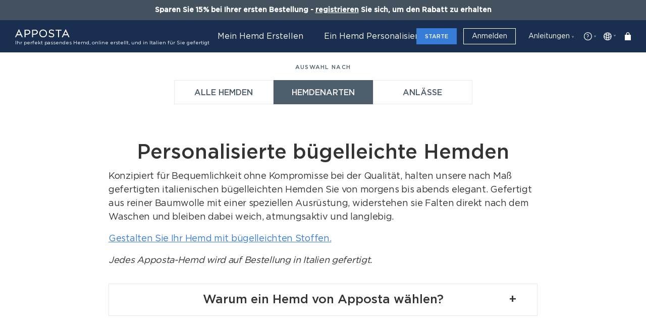

--- FILE ---
content_type: text/html;charset=UTF-8
request_url: https://www.apposta.com/sp/bgelfreie-hemden.3sp
body_size: 38256
content:





  
<!DOCTYPE html PUBLIC "-//W3C//DTD XHTML 1.0 Transitional//EN" "http://www.w3.org/TR/xhtml1/DTD/xhtml1-transitional.dtd">
<html xmlns="http://www.w3.org/1999/xhtml" lang="de" class="gb-anti-flicker">
<head>
	<base href="https://www.apposta.com:443/sp/">
    <meta http-equiv="Content-type" content="text/html; charset=UTF-8" />
    <meta http-equiv="Content-style-type" content="text/css" />
    
    <meta name="viewport" content="width=device-width, initial-scale=1.0">
    <meta http-equiv="X-UA-Compatible" content="ie=edge">

     <script type="text/javascript"><!--
    function openWindow(pipeline)
    {    
      var vWinUsers = window.open(pipeline, 'PortletSelector', 'status=no,resizable=yes,width=500,height=600,scrollbars=yes');
      vWinUsers.opener = self;
      vWinUsers.focus();
    }
 //--></script>
         
    <link rel="stylesheet" type="text/css" media="screen, projection" href="/sp/decorations/portlet/clear/css/styles.css"  />
     
    <link rel="stylesheet" type="text/css" media="screen, projection" href="/sp/decorations/portlet/clear/css/portal.css"  />
     
    	<style id="gb-anti-flicker-style">
		.gb-anti-flicker { opacity: 0 !important; pointer-events: none; }
	</style>

	<script>
		window.gbRecordEvent = function(eventParams) {
			if (window.gtag) {
			window.gtag("event", "experiment_viewed", eventParams);
			} else {
			window.dataLayer = window.dataLayer || [];
			window.dataLayer.push({
				event: "experiment_viewed",
				experiment_id: eventParams.experiment_id,
				variation_id: eventParams.variation_id
			});
			}
		};
		(function() {
			if ("localStorage" in window) {
			var gbtlsRaw = localStorage.getItem("gbtls");
			try {
				if (gbtlsRaw) {
				var gbtls = JSON.parse(gbtlsRaw);
				if (gbtls.event && gbtls.date && new Date().getTime() - gbtls.date < 60000) {
					window.gbRecordEvent(gbtls.event);
				}
				localStorage.removeItem("gbtls");
				}
			} catch(e) {
				// ignore errors
			}
			}
		})();
		window.growthbook_config = window.growthbook_config || {};

		window.growthbook_config.attributes = {
							"logged": "no",
						
			"ScreenWidth": window.innerWidth
		};
		window.growthbook_config.antiFlicker = true;

		window.growthbook_config.trackingCallback = function(experiment, result) {
			var eventParams = {
			experiment_id: experiment.key,
			variation_id: result.key
			};
			window.gbRecordEvent(eventParams);
			if (
			result.inExperiment &&
			"urlPatterns" in experiment
			) {
			if ("localStorage" in window) {
				localStorage.setItem("gbtls", JSON.stringify({ref: window.location.href, date: new Date().getTime(), event: eventParams }));
			}
			}
		};
	</script>
	
	<script>
		(function(s) {
		s=document.createElement('script'); s.async=true;
		s.dataset.clientKey="sdk-mjFoqgGNsvbdCGG";
		s.dataset.apiHost="https://cdn.growthbook.io";
		s.src="https://cdn.jsdelivr.net/npm/@growthbook/growthbook/dist/bundles/auto.min.js";
		document.head.appendChild(s);
		})();
	</script>

        		<script type="text/javascript">
		var _iub = _iub || [];
		_iub.csConfiguration = {"askConsentAtCookiePolicyUpdate":true,"countryDetection":true,"enableFadp":true,"enableLgpd":true,"enableUspr":true,"lang":"de","perPurposeConsent":true,"siteId":116182,"cookiePolicyId":847964, "callback":{ "onConsentGiven":function() {
		if(_iub.cs.api.getPreferences().purposes[5]) {
		fbq('consent', 'grant');
		}
		} }, "banner":{ "acceptButtonDisplay":true,"closeButtonRejects":true,"customizeButtonDisplay":true,"explicitWithdrawal":true,"listPurposes":true,"position":"bottom","rejectButtonDisplay":true,"showPurposesToggles":true }};
		</script>
		<script type="text/javascript" src="//cs.iubenda.com/sync/116182.js"></script>
		<script type="text/javascript" src="//cdn.iubenda.com/cs/gpp/stub.js"></script>
		<script type="text/javascript" src="//cdn.iubenda.com/cs/iubenda_cs.js" charset="UTF-8" async></script>
		
	
		<script type="text/javascript">
		var language = "de";
	</script>
    
    	<!-- Facebook Pixel Code -->
	<script>
	!function(f,b,e,v,n,t,s){if(f.fbq)return;n=f.fbq=function(){n.callMethod?
	n.callMethod.apply(n,arguments):n.queue.push(arguments)};if(!f._fbq)f._fbq=n;
	n.push=n;n.loaded=!0;n.version='2.0';n.queue=[];t=b.createElement(e);t.async=!0;
	t.src=v;s=b.getElementsByTagName(e)[0];s.parentNode.insertBefore(t,s)}(window,
	document,'script','//connect.facebook.net/en_US/fbevents.js');
	
	fbq('consent', 'revoke');
	
	fbq('init', '880513395371229');
	fbq('track', "PageView");</script>
	<noscript><img height="1" width="1" style="display:none" src="https://www.facebook.com/tr?id=880513395371229&ev=PageView&noscript=1" /></noscript>
	<!-- End Facebook Pixel Code -->
	
		
			
	
	<title>Bügelleichte Herrenhemden nach Maß - Apposta</title>
	<meta name="version" content="3Spices 2026" />
    
    <meta name="description" content="Die bügelleichten Herrenhemden aus reiner Baumwolle mit knitterfreier Stofftechnologie sorgen dafür, dass sie den ganzen Tag lang faltenfrei bleiben. Alle Modelle sind personalisierbar und werden in Italien hergestellt." />
        
		<meta property="og:title" content="Bügelfreie Baumwollhemden " />
	<meta property="og:type" content="website" />
	<meta property="og:url" content="https://www.apposta.com/sp/bgelfreie-hemden.3sp" />
			<meta property="og:image" content="https://www.apposta.com/MTF/Content/proposals_themes/52dg__3953653717230434834.png" />
		<meta property="og:description" content="Die bügelleichten Herrenhemden aus reiner Baumwolle mit knitterfreier Stofftechnologie sorgen dafür, dass sie den ganzen Tag lang faltenfrei bleiben. Alle Modelle sind personalisierbar und werden in Italien hergestellt." />
	<meta property="og:site_name" content="Apposta" />

    	<meta property="fb:admins" content="1069562204,100001249396473" />
	
		<meta name="sitelock-site-verification" content="9637" />
	
		<meta name="google-site-verification" content="2HOUDM0TLfERXVJ3xn06jMhXBhlGepZU_Bp2dSlPDyc" />
	
		
		<script type="text/javascript" src="https://b104a7e573c0ed14d860.ucr.io/https://www.apposta.com/sp/decorations/layout/apposta/js/jquery-3.3.1.min.js"></script>
	<script type="text/javascript" src="https://b104a7e573c0ed14d860.ucr.io/https://www.apposta.com/sp/decorations/layout/apposta/js/jquery-migrate-1.4.1.min.js"></script>
	<script type="text/javascript" src="https://b104a7e573c0ed14d860.ucr.io/https://www.apposta.com/sp/decorations/layout/apposta/js/jquery-migrate-3.0.0.min.js"></script>
	
	<script type="text/javascript" src="https://b104a7e573c0ed14d860.ucr.io/https://www.apposta.com/sp/decorations/layout/apposta/js/jquery.easing.1.3.js"></script>
	<script type="text/javascript" src="https://b104a7e573c0ed14d860.ucr.io/https://www.apposta.com/sp/decorations/layout/apposta/js/jquery.form.js"></script>
	
	<script type="text/javascript" src="https://b104a7e573c0ed14d860.ucr.io/https://www.apposta.com/sp/decorations/layout/apposta/js/jquery.ui.core.js"></script>
	<script type="text/javascript" src="https://b104a7e573c0ed14d860.ucr.io/https://www.apposta.com/sp/decorations/layout/apposta/js/jquery.ui.datepicker.js"></script>
		<script type="text/javascript" src="https://b104a7e573c0ed14d860.ucr.io/https://www.apposta.com/sp/decorations/layout/apposta/js/ajaxupload.js"></script>
	<script type="text/javascript" src="https://b104a7e573c0ed14d860.ucr.io/https://www.apposta.com/sp/decorations/layout/apposta/js/json2.js"></script>
				<script type="text/javascript" src="https://b104a7e573c0ed14d860.ucr.io/https://www.apposta.com/sp/decorations/layout/apposta/js/ui.datepicker-de.js"></script>
		<link href="https://b104a7e573c0ed14d860.ucr.io/https://www.apposta.com/sp/decorations/layout/apposta/css/ui.datepicker.css" rel="stylesheet" type="text/css" />
	<link href="https://b104a7e573c0ed14d860.ucr.io/https://www.apposta.com/sp/decorations/layout/apposta/css/jquery-ui.css" rel="stylesheet" type="text/css" />
	<link href="https://b104a7e573c0ed14d860.ucr.io/https://www.apposta.com/sp/decorations/layout/apposta/css/forms.css" rel="stylesheet" type="text/css" />

		<script type="text/javascript" src="https://b104a7e573c0ed14d860.ucr.io/https://www.apposta.com/sp/decorations/layout/apposta/js/jquery.cookie.js"></script>
	<script type="text/javascript" src="https://b104a7e573c0ed14d860.ucr.io/https://www.apposta.com/sp/decorations/layout/apposta/js/jquery.overlay-1.0.1.min.js"></script>
	
		<script type="text/javascript" src="https://b104a7e573c0ed14d860.ucr.io/https://www.apposta.com/sp/decorations/layout/apposta/js/popper.min.js"></script>
	
		<link href="https://b104a7e573c0ed14d860.ucr.io/https://www.apposta.com/sp/decorations/layout/apposta/css/bootstrap.min.css" rel="stylesheet" type="text/css" />
	<script type="text/javascript" src="https://b104a7e573c0ed14d860.ucr.io/https://www.apposta.com/sp/decorations/layout/apposta/js/bootstrap.min.js"></script>
	
		<script type="text/javascript" src="https://b104a7e573c0ed14d860.ucr.io/https://www.apposta.com/sp/decorations/layout/apposta/js/jquery.sticky-kit.min.js"></script>
	
		<script type="text/javascript" src="https://b104a7e573c0ed14d860.ucr.io/https://www.apposta.com/sp/decorations/layout/apposta/js/sticky.js?v=1.1"></script>
	
		<link rel="stylesheet" href="https://b104a7e573c0ed14d860.ucr.io/https://www.apposta.com/sp/decorations/layout/apposta/css/lightslider.min.css">
	<script type="text/javascript" src="https://b104a7e573c0ed14d860.ucr.io/https://www.apposta.com/sp/decorations/layout/apposta/js/lightslider.min.js"></script>
	
		<script type="text/javascript" src="https://b104a7e573c0ed14d860.ucr.io/https://www.apposta.com/sp/decorations/layout/apposta/js/gallery.js?v=1.1"></script>
	
		<link href="/sp/decorations/layout/apposta/css/main.min.css?v=1.5.307" rel="stylesheet" type="text/css" />
	<script type="text/javascript" src="/sp/decorations/layout/apposta/js/main.js?v=1.0.25"></script>

		<script type="text/javascript" src="https://b104a7e573c0ed14d860.ucr.io/https://www.apposta.com/sp/decorations/layout/apposta/js/jquery.payment.js"></script>

		<script type="text/javascript" src="https://b104a7e573c0ed14d860.ucr.io/https://www.apposta.com/sp/decorations/layout/apposta/js/regex-mask-plugin.js"></script>
	
		<script type="text/javascript" src="https://b104a7e573c0ed14d860.ucr.io/https://www.apposta.com/sp/decorations/layout/apposta/js/moment-with-locales.min.js"></script>
	<script type="text/javascript" src="https://b104a7e573c0ed14d860.ucr.io/https://www.apposta.com/sp/decorations/layout/apposta/js/combodate.js"></script>
	
		<script type="text/javascript" src="https://b104a7e573c0ed14d860.ucr.io/https://www.apposta.com/sp/decorations/layout/apposta/js/jquery.inview.min.js"></script>
	
				
		<script type="text/javascript" src="https://b104a7e573c0ed14d860.ucr.io/https://www.apposta.com/sp/decorations/layout/apposta/js/bowser.min.js"></script>
	
		<script type="text/javascript" src="https://b104a7e573c0ed14d860.ucr.io/https://www.apposta.com/sp/decorations/layout/apposta/js/isotope.pkgd.min.js"></script>
	
		<script type="text/javascript" src="https://b104a7e573c0ed14d860.ucr.io/https://www.apposta.com/sp/decorations/layout/apposta/js/jquery.elevatezoom.js"></script>
	
		<link rel="stylesheet" href="https://b104a7e573c0ed14d860.ucr.io/https://www.apposta.com/sp/decorations/layout/apposta/css/animate.css">
	<script type="text/javascript" src="https://b104a7e573c0ed14d860.ucr.io/https://www.apposta.com/sp/decorations/layout/apposta/js/wow.min.js"></script>
	
		<script type="text/javascript" src="https://b104a7e573c0ed14d860.ucr.io/https://www.apposta.com/sp/decorations/layout/apposta/js/nnmask.js?v=1.0.1"></script>

		<link rel="stylesheet" href="/sp/decorations/layout/apposta/css/splide.min.css">
	<script type="text/javascript" src="/sp/decorations/layout/apposta/js/splide.min.js"></script>
	
		<script type="text/javascript" src="/sp/decorations/layout/apposta/js/luxon.min.js"></script>
	
		<link rel="alternate" type="application/rss+xml" title="Apposta - Flash-News Feed" href="rss-de.3sp?3sp.cpp=yes&entity=rss-flash-news" />
	
		<link rel="apple-touch-icon" sizes="57x57" href="https://www.apposta.com/sp/decorations/layout/apposta/favicon/apple-icon-57x57.png">
	<link rel="apple-touch-icon" sizes="60x60" href="https://www.apposta.com/sp/decorations/layout/apposta/favicon/apple-icon-60x60.png">
	<link rel="apple-touch-icon" sizes="72x72" href="https://www.apposta.com/sp/decorations/layout/apposta/favicon/apple-icon-72x72.png">
	<link rel="apple-touch-icon" sizes="76x76" href="https://www.apposta.com/sp/decorations/layout/apposta/favicon/apple-icon-76x76.png">
	<link rel="apple-touch-icon" sizes="114x114" href="https://www.apposta.com/sp/decorations/layout/apposta/favicon/apple-icon-114x114.png">
	<link rel="apple-touch-icon" sizes="120x120" href="https://www.apposta.com/sp/decorations/layout/apposta/favicon/apple-icon-120x120.png">
	<link rel="apple-touch-icon" sizes="144x144" href="https://www.apposta.com/sp/decorations/layout/apposta/favicon/apple-icon-144x144.png">
	<link rel="apple-touch-icon" sizes="152x152" href="https://www.apposta.com/sp/decorations/layout/apposta/favicon/apple-icon-152x152.png">
	<link rel="apple-touch-icon" sizes="180x180" href="https://www.apposta.com/sp/decorations/layout/apposta/favicon/apple-icon-180x180.png">
	<link rel="icon" type="image/png" sizes="192x192"  href="https://www.apposta.com/sp/decorations/layout/apposta/favicon/android-icon-192x192.png">
	<link rel="icon" type="image/png" sizes="32x32" href="https://www.apposta.com/sp/decorations/layout/apposta/favicon/favicon-32x32.png">
	<link rel="icon" type="image/png" sizes="96x96" href="https://www.apposta.com/sp/decorations/layout/apposta/favicon/favicon-96x96.png">
	<link rel="icon" type="image/png" sizes="16x16" href="https://www.apposta.com/sp/decorations/layout/apposta/favicon/favicon-16x16.png">
	<link rel="manifest" href="/manifest.json">
	<meta name="msapplication-TileColor" content="#ffffff">
	<meta name="msapplication-TileImage" content="/sp/decorations/layout/apposta/favicon/ms-icon-144x144.png">
	<meta name="theme-color" content="#ffffff">
	
		<script language="JavaScript" src="https://ssl.geoplugin.net/javascript.gp?k=eadb57d31f36580b" onload="geofmodeCallback();" type="text/javascript" async></script>
	
		<script>
  		window.dataLayer = window.dataLayer || [];
	</script>
	
		<script type="text/plain" class="_iub_cs_activate" data-iub-purposes="5">
		(function(w,d,t,r,u){var f,n,i;w[u]=w[u]||[],f=function(){var o={ti:"5795413"};o.q=w[u],w[u]=new UET(o),w[u].push("pageLoad")},n=d.createElement(t),n.src=r,n.async=1,n.onload=n.onreadystatechange=function(){var s=this.readyState;s&&s!=="loaded"&&s!=="complete"||(f(),n.onload=n.onreadystatechange=null)},i=d.getElementsByTagName(t)[0],i.parentNode.insertBefore(n,i)})(window,document,"script","//bat.bing.com/bat.js","uetq");
	</script>
	
			
	<!-- Hotjar Tracking Code for https://www.apposta.com -->
	<script class="_iub_cs_activate" type="text/plain" data-iub-purposes="4">
	    (function(h,o,t,j,a,r){
	        h.hj=h.hj||function(){(h.hj.q=h.hj.q||[]).push(arguments)};
	        h._hjSettings={hjid:3177852,hjsv:6};
	        a=o.getElementsByTagName('head')[0];
	        r=o.createElement('script');r.async=1;
	        r.src=t+h._hjSettings.hjid+j+h._hjSettings.hjsv;
	        a.appendChild(r);
	    })(window,document,'https://static.hotjar.com/c/hotjar-','.js?sv=');
	</script>
	
		<script>
	   (function(src, cb) {
	    var s = document.createElement('script'); s.setAttribute('src', src);
	    s.onload = cb; (document.head || document.body).appendChild(s);
	  })('https://ucarecdn.com/libs/blinkloader/3.x/blinkloader.min.js', function() {
	    window.Blinkloader.optimize({
	      pubkey:'b104a7e573c0ed14d860',
	      quality:'smart',
	      lazyload:false,
      	  smartCompression:false,
      	  responsive:false
	      
	    });
	  })
	</script>
	
		<script class="_iub_cs_activate" type="text/plain" data-iub-purposes="5" defer="defer" data-suppressedsrc='https://www.dwin1.com/81715.js'></script>
	
			
</head>

<body marginwidth="0" marginheight="0" class="breadcrumbs-visible ss360-language-de">

			
		<script>
	  window.fbAsyncInit = function() {
	    FB.init({
	      appId      : '150152819012302',
	      cookie     : true,
	      xfbml      : true,
	      version    : 'v2.12'
	    });
	      
	    FB.AppEvents.logPageView();   
	      
	  };
	
	  (function(d, s, id){
	     var js, fjs = d.getElementsByTagName(s)[0];
	     if (d.getElementById(id)) {return;}
	     js = d.createElement(s); js.id = id;
	     js.src = "https://connect.facebook.net/de_DE/sdk.js";
	     fjs.parentNode.insertBefore(js, fjs);
	   }(document, 'script', 'facebook-jssdk'));
	</script>

	<!-- TrustBox script -->
	<script class="_iub_cs_activate" type="text/plain" data-iub-purposes="2" suppressedsrc="//widget.trustpilot.com/bootstrap/v5/tp.widget.bootstrap.min.js" async></script>
	<!-- End TrustBox script -->



  
	  
  			  		              							
		  		  
				
		  		  
		    		    		   
		  
		  		   	 	 	  	   
		    			    

<!--  BEGIN: clear/decorator.vm -->

    










































































<script>
		var changeRates = new Array();
	
changeRates['EUR'] = 1 ;
changeRates['USD'] = 1.168358 ;
changeRates['GBP'] = 0.870491 ;
changeRates['JPY'] = 184.972687 ;
changeRates['CHF'] = 0.929551 ;
changeRates['AUD'] = 1.72149 ;
changeRates['HKD'] = 9.108706 ;
changeRates['SGD'] = 1.500517 ;
changeRates['CAD'] = 1.616125 ;
changeRates['RUB'] = 89.962096 ;
changeRates['INR'] = 107.039411 ;
changeRates['CNY'] = 8.136331 ;
changeRates['NOK'] = 11.642425 ;
changeRates['SEK'] = 10.64637 ;
changeRates['ZAR'] = 18.991198 ;
changeRates['BRL'] = 6.215547 ;
changeRates['PLN'] = 4.212807 ;
changeRates['CZK'] = 24.329307 ;
changeRates['DKK'] = 7.471413 ;
changeRates['KRW'] = 1712.05332 ;

	var changeSymbols = new Array();
			changeSymbols['EUR'] = '&#8364;' ;
			changeSymbols['USD'] = '&#36;' ;
			changeSymbols['GBP'] = '&#163;' ;
			changeSymbols['JPY'] = '&#165;' ;
			changeSymbols['CHF'] = 'CHF' ;
			changeSymbols['AUD'] = 'AUD' ;
			changeSymbols['HKD'] = 'HK$' ;
			changeSymbols['SGD'] = 'S$' ;
			changeSymbols['CAD'] = 'C$' ;
			changeSymbols['RUB'] = 'руб' ;
			changeSymbols['INR'] = 'Rs.' ;
			changeSymbols['CNY'] = 'CNY' ;
			changeSymbols['NOK'] = 'kr' ;
			changeSymbols['SEK'] = 'SEK' ;
			changeSymbols['ZAR'] = 'R' ;
			changeSymbols['BRL'] = 'BRL' ;
			changeSymbols['PLN'] = 'zł' ;
			changeSymbols['CZK'] = 'Kč' ;
			changeSymbols['DKK'] = 'kr' ;
			changeSymbols['KRW'] = '₩' ;
		
	var NNcurrencies = new Array();
			NNcurrencies.push("EUR");
			NNcurrencies.push("USD");
			NNcurrencies.push("GBP");
			NNcurrencies.push("JPY");
			NNcurrencies.push("CHF");
			NNcurrencies.push("AUD");
			NNcurrencies.push("HKD");
			NNcurrencies.push("SGD");
			NNcurrencies.push("CAD");
			NNcurrencies.push("RUB");
			NNcurrencies.push("INR");
			NNcurrencies.push("CNY");
			NNcurrencies.push("NOK");
			NNcurrencies.push("SEK");
			NNcurrencies.push("ZAR");
			NNcurrencies.push("BRL");
			NNcurrencies.push("PLN");
			NNcurrencies.push("CZK");
			NNcurrencies.push("DKK");
			NNcurrencies.push("KRW");
		
	function changeLanguage(el) {
		var language = $(el).attr("data-lang");
		var url = $(el).attr("data-url");
		var options = { path: "/", expires: 30 };
		$.cookie("nn_language", language, options);
		document.location.href = '/sp/' + url;
	}
	
	function roundNumber(rnum, rlength) { // Arguments: number to round, number of decimal places (half up)
		var newnumber = Math.round(rnum*Math.pow(10,rlength))/Math.pow(10,rlength);
		return parseFloat(newnumber); // Output the result to the form field (change for your purposes)
	}
	
	function GeofUSShow() {
				$(".geof-us-hide").attr("style","display:none !important;");
		$(".geof-us-show").removeAttr("style");
		
				$('[data-code="tipo_tessuto"]').attr("style","display:none !important;");
		$('[data-code="price_range_usd"]').removeAttr("style");
		
				$(".dropdown-curr").attr("style","display:none !important;");
		
				$("[data-code='shirts_99']").hide();
		$("[data-code='shirts_149']").hide();
		$("[data-code='shirts_169']").hide();
		
	}
	
	function GeofDEFShow() {
				$(".geof-def-hide").attr("style","display:none !important;");
		$(".geof-def-show").removeAttr("style");
		
				$('[data-code="tipo_tessuto"]').removeAttr("style");
		$('[data-code="price_range_usd"]').attr("style","display:none !important;");
		
				$(".dropdown-curr").removeAttr("style");
		
	}
	
	function getGeofmodeFromURL(){
		var geofValue = "";		
		return geofValue;
	}
	
	function checkGeofmode() {
		
	   	if($.cookie("geofmode") != null && $.cookie("geofmode") != "") {
	    	var geofmode = $.cookie("geofmode");
	    	
	    	if (geofmode == "US") {
	    		GeofUSShow();
	    	}
	    	else {
	    		GeofDEFShow();
	    	}
	   	}
	   	else {
    		GeofDEFShow();
    	}
	}
	
	function getGeofmodeFromAddress(){
		var geofValue = "";
		return geofValue;
	}

	function changeCurrency(currency, el) {
		if(currency == null || currency == "") {
			var currency = $(el).attr("data-cur");
		}
		var options = { path: "/", expires: 30 };
		
		var actualPsml = "proposals_themes_single.psml";

		if (currency == "EUR") {
									$('.currency_little_tooltip').hide();

						$.cookie("nn_currency", null, options);
		}
		
		else {
									$('.currency_little_tooltip').show();

						$.cookie("nn_currency", currency, options);
		}

				$(document).find('.currency_symbol').html(changeSymbols[currency]);
		
				$(document).find('.currency_symbol').next("meta").attr("content", currency);

		$(document).find('.currency_value').each(function(index) {
			var value = parseFloat($(this).attr("value"));
						var newValue = value * changeRates[currency];
			
						
			newValue = roundNumber(newValue, 2);
			
			if(actualPsml != "checkout.psml"){
				newValue = roundNumber(newValue, 0);
			}
		    $(this).text(newValue);
		});
		
		$('#curr__btn').attr("data-value",currency);
		$('#curr__btn').text($("#currency").find("option[data-cur='"+currency+"']").attr("data-symbol")  + " - " + $("#currency").find("option[data-cur='"+currency+"']").attr("data-cur"));
		$('#curr__btn-mobile').text($("#currency").find("option[data-cur='"+currency+"']").attr("data-symbol")  + " - " + $("#currency").find("option[data-cur='"+currency+"']").attr("data-cur"));
		$('#currency').find("option[data-cur='"+currency+"']").attr("selected","true");

		
						
				
					console.log("show firstOrder discounted prices");
				showDiscountedPrice();
			}

	function getCurrencyFromCookie() {
		return $.cookie("nn_currency");
	}
	
	function getCurrencyFromURL(){
		var currency = "";		
		return currency;
		
	}

		function showDiscountedPrice() {
		let actualPsml = "proposals_themes_single.psml";

		$('*[data-elementId^="actual_def_"]').each(function() {

			let productId = $(this).attr('data-productId');
			if(productId) {
				
				let discountPerc = 15;
				let fullPriceValue = $('*[data-elementId="full_def_' + productId + '"]').first().text();
				let fullPriceParsedValue = parseFloat(fullPriceValue);
				let discountedPriceValue = fullPriceParsedValue - (fullPriceParsedValue * (discountPerc / 100));

				$(this).text(roundNumber(discountedPriceValue, 0)); //display rounded number
				
				if(actualPsml == "cart.psml"){
					let preDiscountEL = $('*[data-elementId="full_def_cartTotal"]')
					let preDiscountValue = preDiscountEL.text();
					preDiscountEL.text(roundNumber(preDiscountValue, 0));
					let preDiscountEL2 = $('*[data-elementId="full_def_cartTotalItems"]')
					let preDiscountValue2 = preDiscountEL2.text();
					preDiscountEL2.text(roundNumber(preDiscountValue2, 0));
				}
			}
		});
		//Splitted on 2 cycles for normal and US prices
		$('*[data-elementId^="actual_us_"]').each(function() {

			let productId = $(this).attr('data-productId');
			if(productId) {
				
				let fullPriceValue = $('*[data-elementId="full_us_' + productId + '"]').first().text();
				let fullPriceParsedValue = parseFloat(fullPriceValue);
				let discountedPriceValue = fullPriceParsedValue - (fullPriceParsedValue * 0.1); //10% discounted

				$(this).text(roundNumber(discountedPriceValue, 0)); //display rounded number

				if(actualPsml == "cart.psml"){
					let preDiscountEL = $('*[data-elementId="full_us_cartTotal"]')
					let preDiscountValue = preDiscountEL.text();
					preDiscountEL.text(roundNumber(preDiscountValue, 0));
					let preDiscountEL2 = $('*[data-elementId="full_us_cartTotalItems"]')
					let preDiscountValue2 = preDiscountEL2.text();
					preDiscountEL2.text(roundNumber(preDiscountValue2, 0));
				}
			}
		});

		setTimeout(function() {
			$('.card__currency').addClass("is-visible");
		}, 200);
		

	}

	$(document).ready(function(){
		
				var isProposalPage = false;
		var proposalPsml = "proposta.psml";
		var actualPsml = "proposals_themes_single.psml";
		
		if(actualPsml == proposalPsml) {
			isProposalPage = true;
		}
		
				if (getCurrencyFromURL() != "" && NNcurrencies.includes(getCurrencyFromURL())){
			var currency = getCurrencyFromURL();
			
			if(isProposalPage == false) {
			
				changeCurrency(currency, null);
				$('#curr__btn').attr("data-value",currency);
								
				$('#curr__btn').text($("#currency").find("option[data-cur='"+currency+"']").attr("data-symbol")  + " - " + $("#currency").find("option[data-cur='"+currency+"']").attr("data-cur"));
				$('#currency').find("option[data-cur='"+currency+"']").attr("selected","true");		
			}
			
		}
		else if(getCurrencyFromCookie() != "" && NNcurrencies.includes(getCurrencyFromCookie())) {
			var currency = getCurrencyFromCookie();
			
			changeCurrency(currency, null);
			$('#curr__btn').attr("data-value",currency);
							
			$('#curr__btn').text($("#currency").find("option[data-cur='"+currency+"']").attr("data-symbol")  + " - " + $("#currency").find("option[data-cur='"+currency+"']").attr("data-cur"));
			$('#currency').find("option[data-cur='"+currency+"']").attr("selected","true");
		}
		
		else {
		
						
			var options = { path: "/", expires: 30 };
			
			if ($.cookie("valutaIp") == null){
		
				try {
				
					var ccode = geoplugin_currencyCode();
					var exist = -1;
					
					if(ccode != null && ccode != "") {
						exist = NNcurrencies.indexOf(ccode);
					}
					
					if(exist != -1) {
					
						$.cookie("valutaIp", ccode, options);
						var el = $("#currency").find("[data-cur='" + ccode + "']");
						changeCurrency(ccode, el);
						
					}
					else {
						$.cookie("valutaIp", "EUR", options);
					}
				
				}
				catch(e) {}
				
			}
			
		}
	});
	
			function geofmodeCallback() {
	
		console.log("geofmode callback invoked");
		
		var ccode = geoplugin_currencyCode();
		
		if(ccode == "US") {
		
			if($.cookie("geofmode") == null || $.cookie("geofmode") == "DEF") {
			
				var options = { path: "/", expires: 30 };
				$.cookie("geofmode", "US", options);
				GeofUSShow();
				console.log("geofmode callback executed");
				
			}
			
		}
		
	}	

</script>
<script>
	
	    	
		function logout() {
	
		nn_mask();
		
				var accesstokencookie = $.cookie("3sp_at");
		var options = { path: "/" };
		$.cookie("3sp_at", null, options);
		
				var gaCookiesOptions = { path:"/"};
		$.cookie("3sp_ga_cid", null, gaCookiesOptions);
		$.cookie("3sp_ga_sid", null, gaCookiesOptions);
		$.cookie("3sp_ga_uid", null, gaCookiesOptions);

		        $.ajax({
		    url: '/sp/login/logout',
		    type: 'GET',
		    async: false,
		    data: {},
		    error: function() {},
		    success: function(data) {
		    
		    	$.ajax({
				    url: '/sp/login-de.3sp',
				    type: 'POST',
				    async: false,
				    dataType: 'json',
				    data: {"3sp.cpp": "portlet", "entity": "login-ajax__login-frag", "fragId": "login-ajax__login-frag", 'param': 'logout', 'token': accesstokencookie},
				    error: function() {},
				    success: function(json) {
				    	
				    	nn_unmask();
				    	
				    	if (json.type == 'error') {
			            	if (json.message) {
			            					            	}
			            	else {
			            									}
			            }
			            else {
			            			
			            								$.cookie('3sp_ck', '', {path: '/'});
		
							// GO TO HOMEPAGE!
							document.location.href = '/sp/de/home.3sp';
			            }
				    }
				});
		    
		    }
		});

	}
	
	function removeCookie() {
		/* remove cookie */
		var options = { path: "/", expires: 30 };
		$.cookie("3sp_ck", null, options);
	}
</script>

<div class="unsupported-banner" id="bannerIe">
	<div class="container">
		<div class="row">
			<div class="col-12 unsupported-banner__content text-lg-center">
				<div>
					<p>Diese Website wird nicht von Internet Explorer unterstützt. Bitte verwenden Sie... <a href="https://www.microsoft.com/windows/microsoft-edge" target="_blank">Microsoft Edge</a>, <a href="https://www.mozilla.org/firefox/" target="_blank">Mozilla Firefox</a> or <a href="https://www.google.com/chrome/" target="_blank">Google Chrome</a></p>
					<a class="unsupported-banner__close">
			          <span>&times;</span>
			        </a>
		        </div>
			</div>
		</div>
	</div>
</div>

<div class="modal fade" id="curr_overlay" tabindex="-1" role="dialog" aria-labelledby="exampleModalLabel" aria-hidden="true">
    <div class="modal__dialog modal-dialog modal-dialog-centered">
    	<div class="modal__content modal-content" id="currency">
			<h3 class="measure-overlay__title text--bold text-center">
				Währung ändern
			</h3>
			<p class="text-brand--fiord text--bold text-center">Preise werden für Sie in der ausgewählten Währung angezeigt. Wechselkurse werden täglich aktualisiert.</p>
			
			<div class="inputs__field form-input d-flex flex-column">
                <select name="currency" id="currency" onChange="javascript: changeCurrency(this.options[this.options.selectedIndex].value, this.options[this.options.selectedIndex]);">
											<option value='EUR' data-cur="EUR" data-symbol='&#8364;'>&#8364; - Euro</option>
											<option value='USD' data-cur="USD" data-symbol='&#36;'>&#36; - Dollar</option>
											<option value='GBP' data-cur="GBP" data-symbol='&#163;'>&#163; - britische Pfund</option>
											<option value='JPY' data-cur="JPY" data-symbol='&#165;'>&#165; - Yen</option>
											<option value='CHF' data-cur="CHF" data-symbol='CHF'>CHF - Schweizer Franken</option>
											<option value='AUD' data-cur="AUD" data-symbol='AUD'>AUD - Australischer Dollar</option>
											<option value='HKD' data-cur="HKD" data-symbol='HK$'>HK$ - Hongkong Dollar</option>
											<option value='SGD' data-cur="SGD" data-symbol='S$'>S$ - Singapur-Dollar</option>
											<option value='CAD' data-cur="CAD" data-symbol='C$'>C$ - Kanadischer Dollar</option>
											<option value='RUB' data-cur="RUB" data-symbol='руб'>руб - Russischer Rubel</option>
											<option value='INR' data-cur="INR" data-symbol='Rs.'>Rs. - Indische Rupie</option>
											<option value='CNY' data-cur="CNY" data-symbol='CNY'>CNY - Chinesischer Yuan</option>
											<option value='NOK' data-cur="NOK" data-symbol='kr'>kr - Norwegische Krone</option>
											<option value='SEK' data-cur="SEK" data-symbol='SEK'>SEK - Schwedische Krone</option>
											<option value='ZAR' data-cur="ZAR" data-symbol='R'>R - Südafrikanischer Rand</option>
											<option value='BRL' data-cur="BRL" data-symbol='BRL'>BRL - Brasilianischer Real</option>
											<option value='PLN' data-cur="PLN" data-symbol='zł'>zł - Złoty Polski</option>
											<option value='CZK' data-cur="CZK" data-symbol='Kč'>Kč - Tschechische Krone</option>
											<option value='DKK' data-cur="DKK" data-symbol='kr'>kr - Danish krone</option>
											<option value='KRW' data-cur="KRW" data-symbol='₩'>₩ - Koreanischer Won</option>
									</select>
            </div>
			
			<button type="button" data-dismiss="modal" class="button button--order-success">Weiter</button>
            		</div>
	</div>
</div>

<script>
	$('#curr_overlay').on('show.bs.modal', function (e) {
		$('#main-menu').collapse("hide");
	});
</script>

<input type="hidden" id="fbclid" value="" />


			<div class="get-started__sticky-button moved d-none justify-content-center">
			<a href="starte-deine-reise-apposta.3sp" class="get-started__button button button--order-success">Starte</a>
		</div>
	
				<script>
			$(document).ready(function() {
				$(".editorial__sticky-button").removeClass("d-flex").addClass("d-none"); 				$(".get-started__sticky-button").removeClass("moved");

				$(window).scroll(function() {
					if ($(window).scrollTop() + $(window).height() >= $('#footer').offset().top + $('.get-started__sticky-button').height()) {
						$('.get-started__sticky-button').addClass("moved");
					}
					else {
						$('.get-started__sticky-button').removeClass("moved");
					}
				});
			});
		</script>
		
		<script>
			$(window).load(function() {
				const GBGetStartedMobile = window._growthbook?.getFeatureValue("get-started-mobile", "no");
				console.log("GBGetStartedMobile: " + GBGetStartedMobile);
				
				if(GBGetStartedMobile == "yes") {
					$(".get-started__sticky-button").removeClass("d-none").addClass("d-flex d-md-none");
				} 
			});
		</script>
	






<header class="header header--new">

			
			<script>
			$("body").addClass("header-withpromotionbar");
			
						
		</script>
		
				<div class="header__banner header__banner--desaturated_blue    d-flex justify-content-center align-items-center">
			
						
								
								
								
								
														
			<div id="topbarCarousel" class="splide topbar-carousel">
				<div class="splide__track topbar-carousel__track">
					<ul class="splide__list">
						<li class="splide__slide topbar-carousel__item d-flex flex-column flex-lg-row justify-content-center align-items-center">
						
															
								<div class="d-none d-lg-block">Sparen Sie 15% bei Ihrer ersten Bestellung - <a href="de/your-account.3sp?&rfpt=header_banner&psml=proposals_themes_single.psml">registrieren</a> Sie sich, um den Rabatt zu erhalten</div>
								<div class="d-block d-lg-none">Sparen sie 15% bei ihrer ersten bestellung - <a href="de/your-account.3sp?&rfpt=header_banner&psml=proposals_themes_single.psml">registrieren</a> Sie sich jetzt</div>
							
														
						</li>
						
												
					</ul>
				</div>
			</div>
			
		</div>

		<script>
			document.addEventListener('DOMContentLoaded', function() {
				var splide = new Splide('.topbar-carousel', {
					type: 'fade',
					arrows: false,
					pagination: false,
					autoplay: true,
					interval: 5000,
					rewind: true,
					width: '100%'
				});
				splide.mount();
			});
		</script>
		
	
			<nav class="navbar navbar--with_payoff text--white">
			<div class="navbar__content">
			<div class="header__logo" id="headerLogoContainer">
				<a class="d-flex flex-row align-items-center" href="de/home.3sp">
					<img class="header__logo--icon" src="/sp/decorations/layout/apposta/images/apposta-logo.svg" alt="logo">
									</a>
			</div>
			
			<div id="basketPopoverContainer"></div>
			
			<script type="text/javascript">

				$(document).ready(function(){
			
										$.ajax({
						url: '/sp/cart-ajax-de.3sp',
						type: 'GET',
						async: true,
						dataType: 'html',
						data: {
						"3sp.cpp": "portlet",
						"entity": "cart-ajax__cart-header",
						"fragId": "cart-ajax__cart-header",
						},
						error: function() {},
						success: function(html) {	
							$("#headerLogoContainer").after(html);
							
														$('.navbar__basket[data-toggle="popover"]').each(function () {
								var targetId = $(this).attr('aria-controls');
								$(this).popover({
									html: true,
									// trigger: 'focus',
									content: function () {
										return $("#" + targetId).html();
									}
								});
							});
							
							$(document).on('click', '#basketIndicator', function(){
								$("#basketIndicator").popover("toggle");
							});
							
							$('body').on('click', function (e) {
								$('.basketPopoverContainer').each(function () {
								
									if (!$(this).is(e.target) && $(this).has(e.target).length === 0 && $('.popover').has(e.target).length === 0) {
										$("#basketIndicator").popover('hide');
									}
								});
							});
							
							$(document).on('click', '#basketIndicatorMobile', function(){
								$("#basketIndicatorMobile").popover("toggle");
							});
							
							$('body').on('click', function (e) {
								$('.basketPopoverContainer').each(function () {
								
									if (!$(this).is(e.target) && $(this).has(e.target).length === 0 && $('.popover').has(e.target).length === 0) {
										$("#basketIndicatorMobile").popover('hide');
									}
								});
							});
							
							changeCurrency($("#curr__btn").attr("data-value"),null);
							
							checkGeofmode();
							
						}
					});
				
				});
			
			</script>
        
        


<!--  END: clear/decorator.vm -->		    		  				              							
		  		  
				
		  		  
		    		    		   
		  
		  		   	 	 	  	   
		    			    

<!--  BEGIN: clear/decorator.vm -->

    







































































<button class="navbar__menu hidden-tablet-xbig" data-toggle="collapse" type="button" data-toggle="collapse" data-target="#main-menu" aria-expanded="false" aria-controls="main-menu">
    <span></span>
    <span></span>
    <span></span>
</button>

<div class="menu collapse" id="main-menu">

<ul class="menu__lang-curr text--medium text-brand--gull-gray d-none d-xl-flex">


	<li>
        <div id="language" class="dropdown dropdown--lang">
            <span class="text--book hidden-tablet-big">Sprache/Währung:</span>
            
            <button class="menu__label arrow-menu arrow-menu--small dropdown-toggle" id="lang__btn" data-toggle="dropdown" data-target="#collapseLang"><img src="/sp/decorations/layout/apposta/images/icons/globe.png"/></button>
            <div class="dropdown__list dropdown-menu" aria-labelledby="lang__btn" id="collapseLang">
            
            										<a class="dropdown-item " href="javascript:;" onclick='javascript:changeLanguage(this);' data-url='en/home.3sp' data-lang="en">English</a>
									<a class="dropdown-item " href="javascript:;" onclick='javascript:changeLanguage(this);' data-url='it/home.3sp' data-lang="it">Italiano</a>
									<a class="dropdown-item " href="javascript:;" onclick='javascript:changeLanguage(this);' data-url='es/home.3sp' data-lang="es">Español</a>
									<a class="dropdown-item  active " href="javascript:;" onclick='javascript:changeLanguage(this);' data-url='de/home.3sp' data-lang="de">Deutsch</a>
								
				<div class="dropdown-curr d-flex flex-column">
					<span class="label text--book text-brand--gull-gray">Währung:</span>
					<div class="value-container d-flex flex-row align-items-center">
						<span class="value text--bold" id="curr__btn" data-value="EUR">&#8364; - Euro</span>
						<a class="change-link" data-toggle="modal" data-target="#curr_overlay">
				            <div class="action text-brand--fiord text--bold d-flex align-items-center">
				                <span class="action__text">Ändern</span>
				                <span class="action__arrow">
				                    <?xml version="1.0" encoding="UTF-8"?>
				                    <svg xmlns="http://www.w3.org/2000/svg" xmlns:xlink="http://www.w3.org/1999/xlink" width="4" height="4" viewBox="0 0 16 16">
			                            <defs>
			                                <path class="summary__icon" id="a" d="M8 9.667l3.417-5.696A2 2 0 0 1 13.132 3H14a1.132 1.132 0 0 1 .971 1.715l-4.388 7.314A2 2 0 0 1 8.868 13H7.132a2 2 0 0 1-1.715-.971L1.03 4.715A1.132 1.132 0 0 1 2 3h.868a2 2 0 0 1 1.715.971L8 9.667z"/>
			                            </defs>
			                            <g fill="none" fill-rule="evenodd">
			                                <mask id="b" fill="#d8d8d8">
			                                    <use xlink:href="#a"/>
			                                </mask>
			                                <use fill="#d8d8d8" transform="rotate(-90 8 8)" xlink:href="#a"/>
			                            </g>
				                    </svg>
				                </span>
				            </div>
			            </a>
					</div>
				</div>
										
            </div>
        </div>
    </li>
    
	
    
</ul>

<ul class="menu__header text--medium">
	
	<li class="dropdown-menu-button d-xl-inline-block d-none" style="display:none !important;">
		<a href="javascript:;" onclick="toggleMenuOverlay()" >Hemden</a>
	</li>

				
														
				
						
			<li class="static-menu-button ">
								   				  <a href="de/designyourshirt.3sp" >Mein Hemd erstellen</a>
				    		</li>
					
														
				
									
			<li class="static-menu-button d-xl-inline-block d-none">
								   				  <a href="personalisierbare-herrenhemden-online.3sp"  class="selected" >Ein Hemd personalisieren</a>
				    		</li>
					
														
				
									
			<li class="static-menu-button d-block d-xl-none">
								   				  <a href="personalisierbare-herrenhemden-online.3sp" >Ein Hemd personalisieren</a>
				    		</li>
					
														
							
														
							
</ul>







<!--  END: clear/decorator.vm -->		    		  				              							
		  		  
				
		  		  
		    		    		   
		  
		  		   	 	 	  	   
		    			    

<!--  BEGIN: clear/decorator.vm -->

    









































































<script>

		function encode_utf8( s ) {
		return decodeURIComponent(encodeURIComponent(s));
	}

		function form_encode_utf8( arr ) {
		for(var k=0; k < arr.length; k++) {
        	arr[k].name = encode_utf8(arr[k].name);
           	arr[k].value = encode_utf8(arr[k].value);
        }
	}

	function removeCookie() {
		/* remove cookie */
		var options = { path: "/", expires: 30 };
		$.cookie("3sp_ck", null, options);
	}

	function doActionlogin(param) {
		var form = document.getElementById('login');
		form.param.value = param;

		return true;
	}

	function submitlogin() {
		$("#login").submit();
	}

	function refreshPage() {
		
		document.location.href = "/sp/bgelfreie-hemden.3sp";
	}

	/* show the loading text */
	function showLoadinglogin() {
		$("#login_message").removeClass().addClass('loading').html('Loading');
	}

	/* show the loading box */
	function hideLoadinglogin() {
		$("#login_message").hide();
	}

	/* show the message box */
	function showMessagelogin(type, message) {
		$("#login_message").removeClass().addClass(type).html(message).fadeIn();
	}
	
	function loginAndMergeMeasures(username, password) {
	
				var options = { path: "/" };
		$.cookie("3sp_at", null, options);
	
		                $.ajax({
		    url: '/sp/login/proxy',
		    type: 'POST',
		    async: false,
		    data: {"org.apache.jetspeed.login.username": encode_utf8(username), "org.apache.jetspeed.login.password": encode_utf8(password)},
		    error: function() {},
		    success: function(data) {
		    	
		    			    	$.ajax({
				    url: '/sp/login/j_security_check',
				    type: 'POST',
				    async: false,
				    data: {"j_username": encode_utf8(username), "j_password": encode_utf8(password)},
				    error: function() {},
				    success: function(data) {
				    
				    					    	$.ajax({
						    url: '/sp/login-de.3sp',
						    type: 'POST',
						    async: false,
						    dataType: 'json',
						    data: {"3sp.cpp": "portlet", "entity": "login-ajax__login-frag", "fragId": "login-ajax__login-frag", 'param': 'login', "username": encode_utf8(username), "password": encode_utf8(password)},
						    error: function() {},
						    success: function(json) {
						    	if (json.type == 'error') {
					            	if (json.message) {
					            		showMessagelogin('error', json.message);
					            	}
					            	else {
					            		showMessagelogin('error', "Houston abbiamo un problema!");
									}
					            }
					            else {
					            					
																		if(json.token != null && json.token != "") {
										var options = { path: "/", expires: 1095 };
					        			$.cookie("3sp_at", json.token, options);
					        		}
				
																							            }
						    }
						});
						
											    $.ajax({
						    url: '/sp/login-de.3sp',
						    type: 'POST',
						    async: false,
						    dataType: 'json',
						    data: {"3sp.cpp": "portlet", "entity": "login-ajax__nnlogin-frag", "fragId": "login-ajax__nnlogin-frag", 'param': 'mergeMeasures'},
						    error: function() {},
						    success: function(json) {
						    	
						    	if (json.type == 'error') {
						    								    		
					            	if (json.message) {
					            							            	}
					            	else {
					            											}
					            }
					            else {
					            	
									removeCookie();
					            }
						    }
						});
						
											    $.ajax({
						    url: '/sp/login-de.3sp',
						    type: 'POST',
						    async: false,
						    dataType: 'json',
						    data: {
						    "3sp.cpp": "portlet",
						    "entity": "login-ajax__customer-progressbar-frag",
						    "fragId": "login-ajax__customer-progressbar-frag",
						    'param': 'create'
						    },
						    error: function() {},
						    success: function(json) {
						    	
						    	if (json.type == 'error') {
						    								    		
					            	if (json.message) {
					            							            	}
					            	else {
					            											}
					            }
					            else {
																		
																		$.cookie('3sp_ck', '', {path: '/'});
					            }
						    }
						});
						
				    }
				});
		    
		    }
		});
	}
	
		function loginFacebook(newsletterValidate, registrationFromPageType, sourcePsml) {
		
		FB.getLoginStatus(function(response) {
			
			if (!response || response.error) {
				
				showMessageSociallogin('error', "Anmeldefehler, bitte versuchen Sie es später");
				
			} else {
			
				var accesstoken = response.authResponse.accessToken;
				if(accesstoken != "" && accesstoken != null) {
					
					nn_mask();
					
								        $.ajax({
					    url: '/sp/login-de.3sp',
					    type: 'POST',
					    async: false,
					    dataType: 'json',
					    data: {"3sp.cpp": "portlet", "entity": "login-ajax__social-login-frag", "fragId": "login-ajax__social-login-frag", "access_token": encode_utf8(accesstoken), 'param': 'findUsernameFromFacebookAccessToken'},
					    error: function() {nn_unmask();},
					    success: function(json) {
					    	
					    	if (json.type == 'error') {
					    		nn_unmask();
				            	if (json.message) {
				            		showMessageSociallogin('error', json.message);
				            	}
				            	else {
				            		showMessageSociallogin('error', "Houston abbiamo un problema!");
								}
				            }
				            else {
				            
					        	if(json.username != null && json.username != "") {
			            						            			
				            		realUsername = json.username;
				            		
				            		if(json.username != null && json.username != "" && json.password != null && json.password != "") {
				            			
				            							            			loginAndMergeMeasures(json.username, json.password);
				            			refreshPagelogin();
				            			
				            		} else {
				            			nn_unmask();
				            			showMessageSociallogin('error', "Anmeldefehler, bitte versuchen Sie es später");
				            		}
				            		
				            	}else {
				            						            		
				            		if(json.hasemail == "true" && json.emailexist == "false") {
				            		
					            										        $.ajax({
										    url: '/sp/login-de.3sp',
										    type: 'POST',
										    async: false,
										    dataType: 'json',
										    data: {
										    "3sp.cpp": "portlet",
										    "entity": "login-ajax__social-registration-frag",
										    "fragId": "login-ajax__social-registration-frag",
										    "access_token": encode_utf8(accesstoken),
										    "fbuserid":encode_utf8(json.fbuserid),
										    "language": "de",
										    "3spuser.newsletter_subscription": "Y",
										    "param": "updatefromfacebook",
										    "rfpt": registrationFromPageType
										    },
										    error: function() {nn_unmask();},
										    success: function(json) {
										    	
										    	if (json.type == 'error') {
										    		nn_unmask();
									            	if (json.message) {
									            		showMessageSociallogin('error', json.message);
									            	}
									            	else {
									            		showMessageSociallogin('error', "Houston abbiamo un problema!");
													}
									            }
									            else {
									            	nn_unmask();
									            	message = json.message;
									            	showMessageSociallogin('success', 'Daten wurden erfolgreich ge\u00E4ndert');
									            	
									            												        $.ajax({
													    url: '/sp/login-de.3sp',
													    type: 'POST',
													    async: false,
													    dataType: 'json',
													    data: {"3sp.cpp": "portlet", "entity": "login-ajax__registration-frag", "fragId": "login-ajax__registration-frag", 'field_name': 'newsletter_subscription', 'value': 'N', 'param': 'changeCustomAttributeValue'},
													    error: function() {},
													    success: function(json) {
													    }
													});
									            	
									            										        		try {
									        		
									        			
														
																								        		let eventParams = {"method": "facebook", "page_type": registrationFromPageType, "page_source": sourcePsml};
										        		trackGenericEventAnalytics("sign_up", eventParams);
									        		}
									        		catch(e) {}
									        		
									        		try {
									        																	var fbclid = document.getElementById("fbclid").value;
									        			fbq('track', 'Lead', {em: json.emailEncrypted, fbc: fbclid, fb_login_id: json.facebook_id}, {eventID: json.id});
									        		}
									        		catch(e) {}
									        		
									        											        		try {
		        										var options = {path: "/", expires: 60};
														$.cookie("rfpt", "", options);
									            	}
									        		catch(e) {}
									            	
									            						            					loginAndMergeMeasures(json.username, json.password);
					            					
					            					if(newsletterValidate == "true") {
					            						loginFacebookValidateNewsletter();
					            					}
					            					else{
					            						refreshPagelogin();
					            					}
									            	
									            }
										    }
										});
										
									} else if(json.hasemail == "true" && json.emailexist == "true") {
										nn_unmask();
										
																				showFacebookEmailExistOverlay();
										
									} else if(json.hasemail == "false" && json.emailexist == "false") {
										nn_unmask();
										
																				showFacebookNoEmailOverlay();
									}
									
				            	}
				            	
				            }
					    }
					});
				}
				
			}
		
	  	});
	  	
	}
	
	function loginFacebookValidateNewsletter() {
		
		var selectedVal = "";
		var selected = $("input[type='radio'][name='3spuser.social_newsletter_subscription']:checked");
		if (selected.length > 0) {
		    selectedVal = selected.val();
		}
		
		if (selectedVal == "") {
		
			showSocialNoNewsletterOverlay();
			
		} else {
			nn_mask();
			
				        $.ajax({
			    url: '/sp/login-de.3sp',
			    type: 'POST',
			    async: false,
			    dataType: 'json',
			    data: {"3sp.cpp": "portlet", "entity": "login-ajax__registration-frag", "fragId": "login-ajax__registration-frag", 'field_name': 'newsletter_subscription', 'value': selectedVal, 'param': 'changeCustomAttributeValue'},
			    error: function() {nn_unmask();},
			    success: function(json) {
			    	
			    	if (json.type == 'error') {
			    		nn_unmask();
		            	if (json.message) {
		            		showMessageSociallogin('error', json.message);
		            	}
		            	else {
		            		showMessageSociallogin('error', "Houston abbiamo un problema!");
						}
		            }
		            else {
		            	nn_unmask();
		            	message = json.message;
		            	showMessageSociallogin('success', 'Daten wurden erfolgreich ge\u00E4ndert');
		            	
    					refreshPagelogin();
		            	
		            }
			    }
			});
			
		}
	}
	
	function loginFacebookConfirm(email,newsletterValidate){
		
		FB.getLoginStatus(function(response) {
		
			if (!response || response.error) {
				
				nn_unmask();
				showMessageSociallogin('error', "Anmeldefehler, bitte versuchen Sie es später");
				
			} else {
				
				var accesstoken = response.authResponse.accessToken;
				var userid = response.authResponse.userID;
				if(accesstoken != "" && accesstoken != null && userid != "" && userid != null) {
					
					nn_mask();
					
								        $.ajax({
					    url: '/sp/login-de.3sp',
					    type: 'POST',
					    async: false,
					    dataType: 'json',
					    data: {
					    "3sp.cpp": "portlet",
					    "entity": "login-ajax__social-registration-frag",
					    "fragId": "login-ajax__social-registration-frag",
					    "access_token": encode_utf8(accesstoken),
					    "fbuserid":encode_utf8(userid),
					    "language": "de",
					    "confirm": "true",
					    "email":email,
					    "3spuser.newsletter_subscription": "Y",
					    "param": "updatefromfacebook"
					    },
					    error: function() {nn_unmask();},
					    success: function(json) {
					    	
					    	if (json.type == 'error') {
					    		nn_unmask();
				            	if (json.message) {
				            		showMessageSociallogin('error', json.message);
				            	}
				            	else {
				            		showMessageSociallogin('error', "Houston abbiamo un problema!");
								}
				            }
				            else {
				            	
				            	message = json.message;
				            	showMessageSociallogin('success', 'Daten wurden erfolgreich ge\u00E4ndert');
				            	
				            					            					            	
				        		
				        						        		try {
									var options = {path: "/", expires: 60};
									$.cookie("rfpt", "", options);
				            	}
				        		catch(e) {}
				            	
				            	            					loginAndMergeMeasures(json.username, json.password);
            					
            					if(newsletterValidate == "true") {
            						nn_unmask();
            						loginFacebookValidateNewsletter();
            					}
            					else{
            						refreshPagelogin();
            					}
            					
				            }
					    }
					});
				}
				
			}
			
		});
		
	}
	
		function loginGoogle(response) {
	
		nn_mask();
		
		console.log("response: " + response);
		
		var registrationFromPageType = $("#registration-rfpt").val();
		var sourcePsml = $("#registration-psml").val();
		var newsletterValidate = $("#registration-newsletter_validation").val();
		
		if (response == null || response.credential == null || response.credential == "") {
			
			nn_unmask();
			showMessageSociallogin('error', "Anmeldefehler, bitte versuchen Sie es später");
			
		} else {
		
			var accesstoken = response.credential;
			if(accesstoken != "" && accesstoken != null) {
				
				$("#registration-google-credential").val(accesstoken);
				
						        $.ajax({
				    url: '/sp/login-de.3sp',
				    type: 'POST',
				    async: false,
				    dataType: 'json',
				    data: {"3sp.cpp": "portlet", "entity": "login-ajax__social-login-frag", "fragId": "login-ajax__social-login-frag", "access_token": encode_utf8(accesstoken), 'param': 'findUsernameFromGoogleAccessToken'},
				    error: function() {nn_unmask();},
				    success: function(json) {
				    	
				    	if (json.type == 'error') {
				    		nn_unmask();
			            	if (json.message) {
			            		showMessageSociallogin('error', json.message);
			            	}
			            	else {
			            		showMessageSociallogin('error', "Houston abbiamo un problema!");
							}
			            }
			            else {
			            	
			            	$("#registration-google-userid").val(json.googleuserid);
			            
				        	if(json.username != null && json.username != "") {
		            					            			
			            		realUsername = json.username;
			            		
			            		if(json.username != null && json.username != "" && json.password != null && json.password != "") {
			            			
			            						            			loginAndMergeMeasures(json.username, json.password);
			            			refreshPagelogin();
			            			
			            		} else {
			            			nn_unmask();
			            			showMessageSociallogin('error', "Anmeldefehler, bitte versuchen Sie es später");
			            		}
			            		
			            	}else {
			            					            		
			            		if(json.hasemail == "true" && json.emailexist == "false") {
			            		
				            									        $.ajax({
									    url: '/sp/login-de.3sp',
									    type: 'POST',
									    async: false,
									    dataType: 'json',
									    data: {
									    "3sp.cpp": "portlet",
									    "entity": "login-ajax__social-registration-frag",
									    "fragId": "login-ajax__social-registration-frag",
									    "access_token": encode_utf8(accesstoken),
									    "googleuserid":encode_utf8(json.googleuserid),
									    "language": "de",
									    "3spuser.newsletter_subscription": "Y",
									    "param": "updatefromgoogle",
									    "rfpt": registrationFromPageType
									    },
									    error: function() {nn_unmask();},
									    success: function(json) {
									    	
									    	if (json.type == 'error') {
									    		nn_unmask();
								            	if (json.message) {
								            		showMessageSociallogin('error', json.message);
								            	}
								            	else {
								            		showMessageSociallogin('error', "Houston abbiamo un problema!");
												}
								            }
								            else {
								            	
								            	message = json.message;
								            	showMessageSociallogin('success', 'Daten wurden erfolgreich ge\u00E4ndert');
								            	
								            											        $.ajax({
												    url: '/sp/login-de.3sp',
												    type: 'POST',
												    async: false,
												    dataType: 'json',
												    data: {"3sp.cpp": "portlet", "entity": "login-ajax__registration-frag", "fragId": "login-ajax__registration-frag", 'field_name': 'newsletter_subscription', 'value': 'N', 'param': 'changeCustomAttributeValue'},
												    error: function() {},
												    success: function(json) {
												    }
												});
								            	
								            									        		try {
								        			
													
																							        	let eventParams = {"method": "google", "page_type": registrationFromPageType, "page_source": sourcePsml};
										        	trackGenericEventAnalytics("sign_up", eventParams);
								        		}
								        		catch(e) {}
								        		
								        		try {
								        			var fbclid = document.getElementById("fbclid").value;
									        		fbq('track', 'Lead', {em: json.emailEncrypted, fbc: fbclid}, {eventID: json.id});
								        		}
								        		catch(e) {}
								        		
								        										        		try {
	        										var options = {path: "/", expires: 60};
													$.cookie("rfpt", "", options);
								            	}
								        		catch(e) {}
								            	
								            					            					loginAndMergeMeasures(json.username, json.password);
				            					
				            					nn_unmask();
				            					
				            					if(newsletterValidate == "true") {
				            						loginGoogleValidateNewsletter();
				            					}
				            					else{
				            						refreshPagelogin();
				            					}
								            	
								            }
									    }
									});
									
								} else if(json.hasemail == "true" && json.emailexist == "true") {
									nn_unmask();
									
																		showGoogleEmailExistOverlay();
									
								} else if(json.hasemail == "false" && json.emailexist == "false") {
									nn_unmask();
									
																		showGoogleNoEmailOverlay();
								}
			            		
			            	}
			            	
			            }
				    }
				});
			}
			
		}
		
	}
	
	function loginGoogleValidateNewsletter() {
		
		var selectedVal = "";
		var selected = $("input[type='radio'][name='3spuser.social_newsletter_subscription']:checked");
		if (selected.length > 0) {
		    selectedVal = selected.val();
		}
		
		if (selectedVal == "") {
		
			showSocialNoNewsletterOverlay();
			
		} else {
			nn_mask();
			
				        $.ajax({
			    url: '/sp/login-de.3sp',
			    type: 'POST',
			    async: false,
			    dataType: 'json',
			    data: {"3sp.cpp": "portlet", "entity": "login-ajax__registration-frag", "fragId": "login-ajax__registration-frag", 'field_name': 'newsletter_subscription', 'value': selectedVal, 'param': 'changeCustomAttributeValue'},
			    error: function() {nn_unmask();},
			    success: function(json) {
			    	
			    	if (json.type == 'error') {
			    		nn_unmask();
		            	if (json.message) {
		            		showMessageSociallogin('error', json.message);
		            	}
		            	else {
		            		showMessageSociallogin('error', "Houston abbiamo un problema!");
						}
		            }
		            else {
		            	nn_unmask();
		            	message = json.message;
		            	showMessageSociallogin('success', 'Daten wurden erfolgreich ge\u00E4ndert');
		            	
    					refreshPagelogin();
		            	
		            }
			    }
			});
			
		}
	}
	
	function loginGoogleConfirm(email,newsletterValidate){
		
		var registrationFromPageType = $("#registration-rfpt").val();
		var accesstoken = $("#registration-google-credential").val();
		var userid = $("#registration-google-userid").val();
		
		if (accesstoken == null || accesstoken == "" || userid == null || userid == "") {
				
			showMessageSociallogin('error', "Anmeldefehler, bitte versuchen Sie es später");
			
		} else {
		
			if(accesstoken != "" && accesstoken != null && userid != null && userid != "") {
					
				nn_mask();
				
						        $.ajax({
				    url: '/sp/login-de.3sp',
				    type: 'POST',
				    async: false,
				    dataType: 'json',
				    data: {
				    "3sp.cpp": "portlet",
				    "entity": "login-ajax__social-registration-frag",
				    "fragId": "login-ajax__social-registration-frag",
				    "access_token": encode_utf8(accesstoken),
				    "googleuserid": encode_utf8(userid),
				    "language": "de",
				    "confirm": "true",
				    "email":email,
				    "3spuser.newsletter_subscription": "Y",
				    "param": "updatefromgoogle"
				    },
				    error: function() {nn_unmask();},
				    success: function(json) {
				    	
				    	if (json.type == 'error') {
				    		nn_unmask();
			            	if (json.message) {
			            		showMessageSociallogin('error', json.message);
			            	}
			            	else {
			            		showMessageSociallogin('error', "Houston abbiamo un problema!");
							}
			            }
			            else {
			            	
			            	message = json.message;
			            	showMessageSociallogin('success', 'Daten wurden erfolgreich ge\u00E4ndert');
			            	
			            				            				            	
			        		
			        					        		try {
								var options = {path: "/", expires: 60};
								$.cookie("rfpt", "", options);
			            	}
			        		catch(e) {}
			            	
			            	        					loginAndMergeMeasures(json.username, json.password);
        					
        					if(newsletterValidate == "true") {
        						nn_unmask();
        						loginGoogleValidateNewsletter();
        					}
        					else{
        						refreshPagelogin();
        					}
        					
			            }
				    }
				});
				
			}
			
		}
		
	}
	
		function loginApple(response) {
	
		nn_mask();
		
		var registrationFromPageType = $("#registration-rfpt").val();
		var sourcePsml = $("#registration-psml").val();
		var newsletterValidate = $("#registration-newsletter_validation").val();
		
		if (response == null || response.authorization == null) {
			
			nn_unmask();
			showMessageSociallogin('error', "Anmeldefehler, bitte versuchen Sie es später");
			
		} else {
		
			var authToken = response.authorization.id_token;
			var authCode = response.authorization.code;
			var userJson = "";
			if(response.user != null && response.user != "") {
				userJson = JSON.stringify(response.user);
			}
			
			if(authToken != "" && authToken != null && authCode != "" && authCode != null) {
			
				$("#registration-apple-authtoken").val(authToken);
				$("#registration-apple-authcode").val(authCode);
				
						        $.ajax({
				    url: '/sp/login-de.3sp',
				    type: 'POST',
				    async: false,
				    dataType: 'json',
				    data: {
				    	"3sp.cpp": "portlet",
				    	"entity": "login-ajax__social-login-frag",
				    	"fragId": "login-ajax__social-login-frag",
				    	"auth_token": encode_utf8(authToken),
				    	"auth_code": encode_utf8(authCode),
				    	"user": encode_utf8(userJson),
				    	"param": "findUsernameFromAppleAccessToken"
				    },
				    error: function() {nn_unmask();},
				    success: function(json) {
				    	
				    	if (json.type == 'error') {
				    		nn_unmask();
			            	if (json.message) {
			            		showMessageSociallogin('error', json.message);
			            	}
			            	else {
			            		showMessageSociallogin('error', "Houston abbiamo un problema!");
							}
			            }
			            else {
			            	
				        	if(json.username != null && json.username != "") {
		            					            			
			            		realUsername = json.username;
			            		
			            		if(json.username != null && json.username != "" && json.password != null && json.password != "") {
			            			
			            						            			loginAndMergeMeasures(json.username, json.password);
			            			refreshPagelogin();
			            			
			            		} else {
			            			nn_unmask();
			            			showMessageSociallogin('error', "Anmeldefehler, bitte versuchen Sie es später");
			            		}
			            		
			            	}else {
			            					            		
			            		$("#registration-apple-refreshtoken").val(json.refreshtoken);
			            		$("#registration-apple-appleuserfirstname").val(json.appleuserfirstname);
								$("#registration-apple-appleuserlastname").val(json.appleuserlastname);
			            		
			            		if(json.hasemail == "true" && json.emailexist == "false") {
			            		
			            			if(json.appleuserfirstname != null && json.appleuserfirstname != "" && json.appleuserlastname && json.appleuserlastname != "") {
			            			
					            										        $.ajax({
										    url: '/sp/login-de.3sp',
										    type: 'POST',
										    async: false,
										    dataType: 'json',
										    data: {
										    "3sp.cpp": "portlet",
										    "entity": "login-ajax__social-registration-frag",
										    "fragId": "login-ajax__social-registration-frag",
										    "auth_token": encode_utf8(authToken),
										    "refresh_token": encode_utf8(json.refreshtoken),
										    "appleuserfirstname": encode_utf8(json.appleuserfirstname),
										    "appleuserlastname": encode_utf8(json.appleuserlastname),
										    "language": "de",
										    "3spuser.newsletter_subscription": "Y",
										    "param": "updatefromapple"
										    },
										    error: function() {nn_unmask();},
										    success: function(json) {
										    	
										    	if (json.type == 'error') {
										    		nn_unmask();
									            	if (json.message) {
									            		showMessageSociallogin('error', json.message);
									            	}
									            	else {
									            		showMessageSociallogin('error', "Houston abbiamo un problema!");
													}
									            }
									            else {
									            	
									            	message = json.message;
									            	showMessageSociallogin('success', 'Daten wurden erfolgreich ge\u00E4ndert');
									            	
									            												        $.ajax({
													    url: '/sp/login-de.3sp',
													    type: 'POST',
													    async: false,
													    dataType: 'json',
													    data: {"3sp.cpp": "portlet", "entity": "login-ajax__registration-frag", "fragId": "login-ajax__registration-frag", 'field_name': 'newsletter_subscription', 'value': 'N', 'param': 'changeCustomAttributeValue'},
													    error: function() {},
													    success: function(json) {
													    }
													});
									            	
									            										        		try {
									        		
									        			
														
																								        		let eventParams = {"method": "apple", "page_type": registrationFromPageType, "page_source": sourcePsml};
										        		trackGenericEventAnalytics("sign_up", eventParams);
									        		}
									        		catch(e) {}
									        		
									        		try {
									        			var fbclid = document.getElementById("fbclid").value;
									        			fbq('track', 'Lead', {em: json.emailEncrypted, fbc: fbclid}, {eventID: json.id});
									        		}
									        		catch(e) {}
									            	
									            						            					loginAndMergeMeasures(json.username, json.password);
					            					
					            					nn_unmask();
					            					
					            					if(newsletterValidate == "true") {
					            						loginAppleValidateNewsletter();
					            					}
					            					else{
					            						refreshPagelogin();
					            					}
									            	
									            }
										    }
										});
									}
									
								} else if(json.hasemail == "true" && json.emailexist == "true") {
									nn_unmask();
									
																		showAppleEmailExistOverlay();
									
								}
			            		
			            	}
			            	
			            }
				    }
				});
			}
			
		}
		
	}
	
	function loginAppleValidateNewsletter() {
		
		var selectedVal = "";
		var selected = $("input[type='radio'][name='3spuser.social_newsletter_subscription']:checked");
		if (selected.length > 0) {
		    selectedVal = selected.val();
		}
		
		if (selectedVal == "") {
		
			showSocialNoNewsletterOverlay();
			
		} else {
			nn_mask();
			
				        $.ajax({
			    url: '/sp/login-de.3sp',
			    type: 'POST',
			    async: false,
			    dataType: 'json',
			    data: {"3sp.cpp": "portlet", "entity": "login-ajax__registration-frag", "fragId": "login-ajax__registration-frag", 'field_name': 'newsletter_subscription', 'value': selectedVal, 'param': 'changeCustomAttributeValue'},
			    error: function() {nn_unmask();},
			    success: function(json) {
			    	
			    	if (json.type == 'error') {
			    		nn_unmask();
		            	if (json.message) {
		            		showMessageSociallogin('error', json.message);
		            	}
		            	else {
		            		showMessageSociallogin('error', "Houston abbiamo un problema!");
						}
		            }
		            else {
		            	nn_unmask();
		            	message = json.message;
		            	showMessageSociallogin('success', 'Daten wurden erfolgreich ge\u00E4ndert');
		            	
    					refreshPagelogin();
		            	
		            }
			    }
			});
			
		}
	}
	
	function loginAppleConfirm(newsletterValidate){
	
		var registrationFromPageType = $("#registration-rfpt").val();
		var refreshToken = $("#registration-apple-refreshtoken").val();
		var authToken = $("#registration-apple-authtoken").val();
		
		if(authToken == null || authToken == "" || refreshToken == null || refreshToken == "") {
				
			showMessageSociallogin('error', "Anmeldefehler, bitte versuchen Sie es später");
			
		} else {
		
			var firstName = $("#registration-apple-appleuserfirstname").val();
			var lastName = $("#registration-apple-appleuserlastname").val();
			
			if(firstName != null && firstName != "" && lastName && lastName != "") {
			
				nn_mask();
				
						        $.ajax({
				    url: '/sp/login-de.3sp',
				    type: 'POST',
				    async: false,
				    dataType: 'json',
				    data: {
				    "3sp.cpp": "portlet",
				    "entity": "login-ajax__social-registration-frag",
				    "fragId": "login-ajax__social-registration-frag",
				    "auth_token": encode_utf8(authToken),
				    "refresh_token": encode_utf8(refreshToken),
				    "appleuserfirstname": encode_utf8(firstName),
				    "appleuserlastname": encode_utf8(lastName),
				    "language": "de",
				    "3spuser.newsletter_subscription": "Y",
				    "confirm": "true",
				    "param": "updatefromapple"
				    },
				    error: function() {nn_unmask();},
				    success: function(json) {
				    	
				    	if (json.type == 'error') {
				    		nn_unmask();
			            	if (json.message) {
			            		showMessageSociallogin('error', json.message);
			            	}
			            	else {
			            		showMessageSociallogin('error', "Houston abbiamo un problema!");
							}
			            }
			            else {
			            	
			            	message = json.message;
			            	showMessageSociallogin('success', 'Daten wurden erfolgreich ge\u00E4ndert');
			            	
			            				            				            	
			            	
			            		    					loginAndMergeMeasures(json.username, json.password);
	    					
	    					if(newsletterValidate == "true") {
	    						nn_unmask();
	    						loginAppleValidateNewsletter();
	    					}
	    					else{
	    						refreshPagelogin();
	    					}
	    					
			            }
				    }
				});
			}
			
		}
		
	}
	
	/* show the message box */
	function showMessageSociallogin(type, message) {
		$("#login_message_social").removeClass().addClass(type).html(message).fadeIn();
	}
	
	function refreshPagelogin() {
				
																									var referrerElement = document.createElement("a");
		   		referrerElement.href = document.referrer;
		   		
		   		if(referrerElement.hostname.indexOf("apposta.com") != -1) {
		   			
		   			if(referrerElement.href.indexOf("de/your-account.3sp") != -1 || referrerElement.href.indexOf("de/login-cart.3sp") != -1) {
		   						   				document.location.href = "/sp/de/home.3sp";
		   			}else {
						document.location.href = referrerElement.href;
					}
					
				}else {
					document.location.href = "/sp/de/home.3sp";
				}
						}
	
	function featureCodeIndex(featureCode) {
		switch(featureCode) {
			case 'collo_stile': return 0;
			case 'collo_optionals': return 4;
			case 'polso': return 8;
			case 'taschino': return 12;
			case 'cifre_tipo': return 16;
			case 'cifre_posizione': return 18;
			case 'cifre_colore': return 22;
			case 'vestibilita': return 25;
			case 'manica': return 28;
			case 'impuntura': return 31;
			case 'finta': return 34;
			case 'bottone': return 40;
			case 'finiture': return 43;
			case 'cucitura_fianco': return 47;
			case 'modellistica': return 51;
			case 'finitura_contrasto': return 55;
			case 'asola_colore': return 61;
			case 'bottone_colore': return 64;
			case 'hem': return 67;
			case 'non_usato': return 69;
	
			default: return -1;
		}
	}
	
	function replaceCodeValue(actualCodeModel, featureCode, valueCode) {
		var index = featureCodeIndex(featureCode);
		var lastIndex = index + valueCode.length;
	
		var returnString = '';
	
		/* inizio */
		if (index == 0) {
			returnString = valueCode + actualCodeModel.substring(lastIndex);
		}
		/* fine */
		else if (lastIndex == actualCodeModel.length) {
			returnString = actualCodeModel.substring(0, index) + valueCode;
		}
		/* al centro */
		else {
			returnString = actualCodeModel.substring(0, index) + valueCode + actualCodeModel.substring(lastIndex);
		}
	
		return returnString;
	
	}
	
	function featureCodeIndexPolo(featureCode) {
		switch(featureCode) {
			case 'collo_stile_polo': return 0;
			case 'manica_polo': return 4;
			case 'non_usato': return 7;
	
			default: return -1;
		}
	}
	
	function replaceCodeValuePolo(actualCodeModel, featureCode, valueCode) {
		var index = featureCodeIndexPolo(featureCode);
		var lastIndex = index + valueCode.length;
	
		var returnString = '';
	
		/* inizio */
		if (index == 0) {
			returnString = valueCode + actualCodeModel.substring(lastIndex);
		}
		/* fine */
		else if (lastIndex == actualCodeModel.length) {
			returnString = actualCodeModel.substring(0, index) + valueCode;
		}
		/* al centro */
		else {
			returnString = actualCodeModel.substring(0, index) + valueCode + actualCodeModel.substring(lastIndex);
		}
	
		return returnString;
	
	}
	
	function getSFLItemsNum() {
	
		var itemsThreshold = 15;
		
		$.ajax({
		    url: '/sp/cart-ajax-de.3sp',
		    type: 'GET',
		    async: true,
		    dataType: 'json',
		    data: {
		    "3sp.cpp": "portlet",
		    "entity": "cart-ajax__sfl",
		    "fragId": "cart-ajax__sfl",
		    "param": "itemsnum"
		    },
		    error: function() {
		    	console.error("error getting sfl items number");
		    },
		    success: function(json) {
				if (json.type == "error") {
		        	console.error("error getting sfl items number");
		        }
		        else {
		        	var totalItems = parseInt(json.fabricsNum) + parseInt(json.shirtsNum);
		        	
		        	if(totalItems > 0 && totalItems <= itemsThreshold) {
		        		$("#slfMenuItemsNum").html("(" + totalItems + ")");
		        	}
		        	else if (totalItems > itemsThreshold) {
		        		$("#slfMenuItemsNum").html("(" + itemsThreshold + "+)");
		        	}
		        }
		    }
		});
	}
	
	function trackGenericEventAnalytics(eventName, eventParams) {
		
		try {
		    
		    if(eventName != null && eventName != "") {
		    
				$.ajax({
				    url: '/sp/de/notification-ajax.3sp',
				    type: 'POST',
				    async: false,
				    dataType: 'json',
				    data: {
				    	"3sp.cpp": "portlet",
				    	"entity": "notification-ajax__notification-frag-3sp",
				    	"fragId": "notification-ajax__notification-frag-3sp",
				    	"param": "sendGenericEventToAnalytics",
				    	"eventName": eventName,
				    	"data": JSON.stringify(eventParams)			    	
				    },
				    error: function() {
				    	console.error("analytics event: " + eventName + " sending failed.");
				    },
				    success: function(json) {
				    	
				    	if (json.type == 'error') {
				    		console.error("analytics event: " + eventName + " sending failed.");
			            }
			            else {
			            	console.log("analytics event: " + eventName + " successfully sent to server.");
			            }
				    }
				});
			
			}
		}
		catch(e) {
			console.log(e.message);
		}
		
	}
</script>
<script>
	function trackSearch() {
	
		try{
						
			    		let eventParams = {};
    		trackGenericEventAnalytics("search", eventParams);
		}
		catch(e){}
	
	}
</script>

<ul class="menu__secondary" id="accordion">
	
	    	
    	<li class="menu__elem menu__elem--get-started d-none d-lg-inline-block">
    		    		<a class="button button--order-success" href="starte-deine-reise-apposta.3sp?psml=proposals_themes_single.psml">Starte</a>
	   	</li>
    	<li class="menu__elem menu__elem--login">
    		    		<a class="menu__label" href="de/login.3sp?rfpt=header&psml=proposals_themes_single.psml">Anmelden</a>
	   	</li>

	   			   		   		
            
    <li class="menu__elem menu__elem--guides">
        <button class="menu__label arrow-menu arrow-menu--big" id="headingTwo" data-toggle="dropdown" data-target="#collapseTwo"
            aria-expanded="false" aria-controls="collapseTwo">Anleitungen</button>
        <div class="menu__label-dropdown menu__label-dropdown--guides collapse" id="collapseTwo" aria-labelledby="headingTwo" data-parent="#accordion">
        	
        	        	
        																														
													
										
																																																																																						
															      										
					<a href="de/guide-to-buying-apposta-shirt.3sp"><h3 class="menu__label-dropdown--advanced">So erstellen Sie Ihr maßgefertigtes Hemd</h3></a>
					
										
						<ul >
																																																									
				       							            					            		
				            																																																																																																		            		
				            						            																										<li>
										
						                      															  													  <a href="anleitungen/ihr-eigenes-hemd-gestalten.3sp" >Ihr eigenes Hemd gestalten</a>
																										
						                 		</li>
																																												<li>
										
						                      															  													  <a href="de/guides/customize-a-shirt.3sp" >Ein Hemd personalisieren</a>
																										
						                 		</li>
																									            							        						        																																																		
				       							            					            		
				            																																																																																																																																		            		
				            						            																										<li>
										
						                      															  													  <a href="anleitungen/hemden-massnehmen-am-koerper.3sp" >Maßnehmen am Körper</a>
																										
						                 		</li>
																																												<li>
										
						                      															  													  <a href="anleitungen/hemden-massnehmen-am-hemd.3sp" >Maßnehmen an einem Hemd</a>
																										
						                 		</li>
																																												<li>
										
						                      															  													  <a href="klonen-sie-die-passform-ihres-hemds.3sp" >Die Maße eines Hemdes klonen</a>
																										
						                 		</li>
																									            							        						        																																																		
				       							            					            		
				            																																																																																																																																																																																																		            		
				            						            																										<li>
										
						                      															  													  <a href="klonen-sie-ihr-hemd.3sp" >Klonen Sie ein Hemd</a>
																										
						                 		</li>
																																												<li>
										
						                      															  													  <a href="anleitungen/standard-groessenz.3sp" >Leitfaden für Standardgrößen</a>
																										
						                 		</li>
																																												<li>
										
						                      															  													  <a href="de/guides/so-sollte-ein-herrenhemd-passen.3sp" >So sollte ein Hemd passen</a>
																										
						                 		</li>
																																												<li>
										
						                      															  													  <a href="wie-erkennt-man-ein-hochwertiges-hemd.3sp" >Wie erkennt man ein hochwertiges Hemd?</a>
																										
						                 		</li>
																																												<li>
										
						                      															  													  <a href="anleitungen/pflege-hemd.3sp" >Die richtige Pflege für Ihr Hemd</a>
																										
						                 		</li>
																									            							        						        						</ul>
						
										
								
																													
													
										
																																																																																																																																																																																										
															      										
					<a href="de/guides/guide-to-choosing-apposta-shirt.3sp"><h3 class="menu__label-dropdown--advanced">Die einzelnen Elemente Ihres maßgefertigten Hemdes</h3></a>
					
										
						<ul  class="menu__two-column" >
																																																									
				       							            					            		
				            																																																																																																																																																																																																		            		
				            												<li>
										
				                      													  											  <a href="anleitungen/kragenformen.3sp" >Kragen</a>
																						
				                 		</li>
				                 						        						        																																																		
				       							            					            		
				            																																																																																																																																																																																																		            		
				            												<li>
										
				                      													  											  <a href="anleitungen/stoffarten-hemden.3sp" >Textilfasern der Stoffe</a>
																						
				                 		</li>
				                 						        						        																																																		
				       							            					            		
				            																																																																																																																																																																																																																																												            		
				            												<li>
										
				                      													  											  <a href="anleitungen/hemden-besondere-stoffe.3sp" >Textilfasern der Spezialstoffe</a>
																						
				                 		</li>
				                 						        						        																																																		
				       							            					            		
				            																																																																																																																																																																																																																																																																																																																																																																																							            		
				            												<li>
										
				                      													  											  <a href="anleitungen/webarten-hemden.3sp" >Gewebebindungen der Stoffe</a>
																						
				                 		</li>
				                 						        						        																																																		
				       							            					            		
				            															            		
				            												<li>
										
				                      													  											  <a href="anleitungen/manschettenformen.3sp" >Manschetten</a>
																						
				                 		</li>
				                 						        						        																																																		
				       							            					            		
				            																																																																																																																																		            		
				            												<li>
										
				                      													  											  <a href="anleitungen/hemden-passformen.3sp" >Passformen für Hemden</a>
																						
				                 		</li>
				                 						        						        																																																		
				       							            					            		
				            															            		
				            												<li>
										
				                      													  											  <a href="anleitungen/hemden-farbige-einsaetze.3sp" >Detail-Einsätze</a>
																						
				                 		</li>
				                 						        						        																																																		
				       							            					            		
				            															            		
				            												<li>
										
				                      													  											  <a href="anleitungen/hemden-besticktes-monogramm.3sp" >Monogramme</a>
																						
				                 		</li>
				                 						        						        						</ul>
						
										
								
																													
													
										
																																																																																																																																											
															      										
					<a href="anleitungen/die-stoffhersteller.3sp"><h3 class="menu__label-dropdown--advanced">Die Tuchhersteller</h3></a>
					
										
						<ul  class="menu__two-column" >
																																																									
				       							            					            		
				            															            		
				            												<li>
										
				                      													  											  <a href="anleitungen/hemden-albini-stoffe.3sp" >Albini</a>
																						
				                 		</li>
				                 						        						        																																																		
				       							            					            		
				            															            		
				            												<li>
										
				                      													  											  <a href="anleitungen/hemden-canclini-stoffe.3sp" >Canclini</a>
																						
				                 		</li>
				                 						        						        																																																		
				       							            					            		
				            															            		
				            												<li>
										
				                      													  											  <a href="anleitungen/hemden-stoffe-david-john-anderson.3sp" >David & John Anderson</a>
																						
				                 		</li>
				                 						        						        																																																		
				       							            					            		
				            															            		
				            												<li>
										
				                      													  											  <a href="anleitungen/hemden-stoffe-thomas-mason.3sp" >Thomas Mason</a>
																						
				                 		</li>
				                 						        						        																																																		
				       							            						        																																																		
				       							            					            		
				            															            		
				            												<li>
										
				                      													  											  <a href="anleitungen/hemden-stoffe-soktas.3sp" >Soktas</a>
																						
				                 		</li>
				                 						        						        						</ul>
						
										
								
			            
        </div>
    </li>
    
    

    <li class="menu__elem menu__elem--help d-xl-inline-block d-none">
        
        <button class="menu__label arrow-menu arrow-menu--big hai" id="headingThree" data-toggle="dropdown" data-target="#collapseThree" aria-expanded="false" aria-controls="collapseThree">
			<img class="d-none d-lg-inline" src="/sp/decorations/layout/apposta/images/icons/help.svg"/>
			<span class="d-inline d-lg-none">Help</span>
		</button>
        	
        <div class="menu__label-dropdown text--bold collapse" id="collapseThree" aria-labelledby="headingThree" data-parent="#accordion">
        	<a href="kundendienst.3sp">Ein Problem lösen</a>
            <a href="de/contacts.3sp">Kontaktieren Sie uns</a>
            <a href="de/faq-customer-care.3sp">FAQ Kundenbetreuung</a>
            
                        
                                            </div>
    </li>
    
<script>
	$(document).ready(function() {
	    getSFLItemsNum();
	});
</script>



<script>
	function openChatFromMenu() {
	
		try{
						
			    		let eventParams = {};
    		trackGenericEventAnalytics("chat_opening", eventParams);
		}
		catch(e){}
		
		if(!_iub.cs.api.getPreferences().purposes[2]) {		
			$('.chat-placeholder').popover('show');
		}
		else {
			window.fcWidget.open();
			window.fcWidget.show();
		}
	}
</script>





<!--  END: clear/decorator.vm -->		    		  				              							
		  		  
				
		  		  
		    		    		   
		  
		  		   	 	 	  	   
		    			    

<!--  BEGIN: clear/decorator.vm -->

    






































































 <li class="menu__elem hidden-tablet-xbig">
 	<a class="menu__label arrow-menu arrow-menu--big" id="headingFour" data-toggle="dropdown" data-target="#collapseFour" href="#collapseFour" aria-expanded="false"
        aria-controls="collapseFour">Informationen</a>
    <div class="menu__label-dropdown collapse" id="collapseFour" aria-labelledby="headingFour" data-parent="#accordion">
    	
    	    	
    					
																				
										
								  				  <a href="uber-uns.3sp" >Über uns</a>
								
						
				
																				
									
				
																				
										
								  				  <a href="apposta-hemd-Italienische-qualitatshemden-online.3sp" >Das Apposta-Hemd</a>
								
						
				
																				
										
								  				  <a href="perfekte-passform-garantie.3sp" >Perfekte-Passform-Garantie</a>
								
						
				
																				
										
								  				  <a href="oeko-tex-zertifizierung.3sp" >Oeko-Tex®-Zertifizierung</a>
								
						
				
																				
										
								  				  <a href="de/terms-and-conditions.3sp" >Allgemeine Geschäftsbedingungen</a>
								
						
				
																				
										
								   				  <a href="de/editorial.3sp" >Editorial</a>
								
						
		        
    </div>
</li>
                







<!--  END: clear/decorator.vm -->		    		  				              							
		  		  
				
		  		  
		    		    		   
		  
		  		   	 	 	  	   
		    			    

<!--  BEGIN: clear/decorator.vm -->

    






































































				<li class="menu__elem hidden-tablet-xbig">
				 	<a class="menu__label arrow-menu arrow-menu--big" id="headingFive" data-toggle="dropdown" data-target="#collapseFive" href="#collapseFive" aria-expanded="false"
				    	aria-controls="collapseFive">Kunderbetreuung</a>
				    <div class="menu__label-dropdown collapse" id="collapseFive" aria-labelledby="headingFive" data-parent="#accordion">
				    	
				    					    	
				    													
																																												
																					
																								
																  								  <a class="" href="de/contacts.3sp" >Kontaktieren Sie uns</a>
																
														
												
																																												
																					
																								
																  								  <a class="" href="kundendienst.3sp" >Kundendienst</a>
																
														
												
																																												
																					
												
																																												
																					
																								
																  								  <a class="" href="de/faq-customer-care.3sp" >FAQ</a>
																
														
												
																																												
																					
																								
																  								  <a class="" href="retouren.3sp" >Retouren</a>
																
														
												
																																												
																					
																									
																
																  								  <a class="geof-us-hide geof-def-show" href="de/shipping-and-delivery.3sp" >Versand und Lieferung</a>
																
														
												
																																												
																					
																										
																
																  								  <a class="geof-def-hide geof-us-show" href="de/shipping-and-delivery-us-canada.3sp" >Versand und Lieferung</a>
																
														
												
																																												
																					
																								
																
																  								  <a class="geof-us-hide geof-def-show" href="expressanfertigung.3sp" >Expressanfertigung</a>
																
														
												
																																												
																					
																																
																  								  <a class="geof-def-hide geof-us-show" href="expressanfertigung-us-canada.3sp" >Expressanfertigung</a>
																
														
												
																																												
																					
												
																																												
																					
												
																																												
																					
												
																																												
																					
										        
				    </div>
				</li>

<!--  END: clear/decorator.vm -->		    		  				              							
		  		  
				
		  		  
		    		    		   
		  
		  		   	 	 	  	   
		    			    

<!--  BEGIN: clear/decorator.vm -->

    






































































				<li class="menu__elem hidden-tablet-xbig">
					<a class="menu__label arrow-menu arrow-menu--big" id="headingSix" data-toggle="dropdown" data-target="#collapseSix" href="#collapseSix" aria-expanded="false"
						aria-controls="collapseSix">Dienstleistungen</a>
					<div class="menu__label-dropdown collapse" id="collapseSix" aria-labelledby="headingSix" data-parent="#accordion">
						
												
																		
																																												
																						
																								<a href="dienstleistungen-fr-unternehmen.3sp" >Dienstleistungen Für Unternehmen</a>
																
														
												
																																												
																						
																								<a href="apposta-geschenkkarte.3sp" >Gift Cards</a>
																
														
												
																																												
																					
												
					</div>
				</li>

<!--  END: clear/decorator.vm -->		    		  				              							
		  		  
				
		  		  
		    		    		   
		  
		  		   	 	 	  	   
		    			    

<!--  BEGIN: clear/decorator.vm -->

    







































































					
					
					<li class="menu__elem hidden-tablet-xbig">
						<a class="menu__label" href="de/contacts.3sp">Kontakte</a>
					</li>
					
					<li class="menu__elem menu__elem--social hidden-tablet-xbig d-flex justify-content-center">
						<a href="https://www.facebook.com/apposta" class="menu__social" target="_blank">
							<img class="" src="/sp/decorations/layout/apposta/images/icons/facebook.svg" alt="logo">
						</a>
				
						<a href="https://www.instagram.com/apposta/" class="menu__social" target="_blank"> 
							<img src="/sp/decorations/layout/apposta/images/icons/instagram.svg" alt="logo">
						</a>
					</li>
					
				</ul>
			</div>

		</div> 
							<span class="navbar__payoff d-none d-md-block">Ihr perfekt passendes Hemd, online erstellt, und in Italien für Sie gefertigt</span>
			<span class="navbar__payoff d-md-none">Ihr perfekt passendes Hemd, online erstellt,<br>und in Italien für Sie gefertigt</span>
		            
	</nav>
	
			
		
	
		
	
	
</header>



<script>
	
	function utf8_encodeGA(argString) {

	  if (argString === null || typeof argString === 'undefined') {
	    return '';
	  }
	
	  var string = (argString + ''); // .replace(/\r\n/g, "\n").replace(/\r/g, "\n");
	  var utftext = '',
	    start, end, stringl = 0;
	
	  start = end = 0;
	  stringl = string.length;
	  for (var n = 0; n < stringl; n++) {
	    var c1 = string.charCodeAt(n);
	    var enc = null;
	
	    if (c1 < 128) {
	      end++;
	    } else if (c1 > 127 && c1 < 2048) {
	      enc = String.fromCharCode(
	        (c1 >> 6) | 192, (c1 & 63) | 128
	      );
	    } else if ((c1 & 0xF800) != 0xD800) {
	      enc = String.fromCharCode(
	        (c1 >> 12) | 224, ((c1 >> 6) & 63) | 128, (c1 & 63) | 128
	      );
	    } else { // surrogate pairs
	      if ((c1 & 0xFC00) != 0xD800) {
	        throw new RangeError('Unmatched trail surrogate at ' + n);
	      }
	      var c2 = string.charCodeAt(++n);
	      if ((c2 & 0xFC00) != 0xDC00) {
	        throw new RangeError('Unmatched lead surrogate at ' + (n - 1));
	      }
	      c1 = ((c1 & 0x3FF) << 10) + (c2 & 0x3FF) + 0x10000;
	      enc = String.fromCharCode(
	        (c1 >> 18) | 240, ((c1 >> 12) & 63) | 128, ((c1 >> 6) & 63) | 128, (c1 & 63) | 128
	      );
	    }
	    if (enc !== null) {
	      if (end > start) {
	        utftext += string.slice(start, end);
	      }
	      utftext += enc;
	      start = end = n + 1;
	    }
	  }
	
	  if (end > start) {
	    utftext += string.slice(start, stringl);
	  }
	
	  return utftext;
	}
	
	function md5GA(str) {
	
	  var str = str.toLowerCase();
	  var xl;
	
	  var rotateLeft = function(lValue, iShiftBits) {
	    return (lValue << iShiftBits) | (lValue >>> (32 - iShiftBits));
	  };
	
	  var addUnsigned = function(lX, lY) {
	    var lX4, lY4, lX8, lY8, lResult;
	    lX8 = (lX & 0x80000000);
	    lY8 = (lY & 0x80000000);
	    lX4 = (lX & 0x40000000);
	    lY4 = (lY & 0x40000000);
	    lResult = (lX & 0x3FFFFFFF) + (lY & 0x3FFFFFFF);
	    if (lX4 & lY4) {
	      return (lResult ^ 0x80000000 ^ lX8 ^ lY8);
	    }
	    if (lX4 | lY4) {
	      if (lResult & 0x40000000) {
	        return (lResult ^ 0xC0000000 ^ lX8 ^ lY8);
	      } else {
	        return (lResult ^ 0x40000000 ^ lX8 ^ lY8);
	      }
	    } else {
	      return (lResult ^ lX8 ^ lY8);
	    }
	  };
	
	  var _F = function(x, y, z) {
	    return (x & y) | ((~x) & z);
	  };
	  var _G = function(x, y, z) {
	    return (x & z) | (y & (~z));
	  };
	  var _H = function(x, y, z) {
	    return (x ^ y ^ z);
	  };
	  var _I = function(x, y, z) {
	    return (y ^ (x | (~z)));
	  };
	
	  var _FF = function(a, b, c, d, x, s, ac) {
	    a = addUnsigned(a, addUnsigned(addUnsigned(_F(b, c, d), x), ac));
	    return addUnsigned(rotateLeft(a, s), b);
	  };
	
	  var _GG = function(a, b, c, d, x, s, ac) {
	    a = addUnsigned(a, addUnsigned(addUnsigned(_G(b, c, d), x), ac));
	    return addUnsigned(rotateLeft(a, s), b);
	  };
	
	  var _HH = function(a, b, c, d, x, s, ac) {
	    a = addUnsigned(a, addUnsigned(addUnsigned(_H(b, c, d), x), ac));
	    return addUnsigned(rotateLeft(a, s), b);
	  };
	
	  var _II = function(a, b, c, d, x, s, ac) {
	    a = addUnsigned(a, addUnsigned(addUnsigned(_I(b, c, d), x), ac));
	    return addUnsigned(rotateLeft(a, s), b);
	  };
	
	  var convertToWordArray = function(str) {
	    var lWordCount;
	    var lMessageLength = str.length;
	    var lNumberOfWords_temp1 = lMessageLength + 8;
	    var lNumberOfWords_temp2 = (lNumberOfWords_temp1 - (lNumberOfWords_temp1 % 64)) / 64;
	    var lNumberOfWords = (lNumberOfWords_temp2 + 1) * 16;
	    var lWordArray = new Array(lNumberOfWords - 1);
	    var lBytePosition = 0;
	    var lByteCount = 0;
	    while (lByteCount < lMessageLength) {
	      lWordCount = (lByteCount - (lByteCount % 4)) / 4;
	      lBytePosition = (lByteCount % 4) * 8;
	      lWordArray[lWordCount] = (lWordArray[lWordCount] | (str.charCodeAt(lByteCount) << lBytePosition));
	      lByteCount++;
	    }
	    lWordCount = (lByteCount - (lByteCount % 4)) / 4;
	    lBytePosition = (lByteCount % 4) * 8;
	    lWordArray[lWordCount] = lWordArray[lWordCount] | (0x80 << lBytePosition);
	    lWordArray[lNumberOfWords - 2] = lMessageLength << 3;
	    lWordArray[lNumberOfWords - 1] = lMessageLength >>> 29;
	    return lWordArray;
	  };
	
	  var wordToHex = function(lValue) {
	    var wordToHexValue = '',
	      wordToHexValue_temp = '',
	      lByte, lCount;
	    for (lCount = 0; lCount <= 3; lCount++) {
	      lByte = (lValue >>> (lCount * 8)) & 255;
	      wordToHexValue_temp = '0' + lByte.toString(16);
	      wordToHexValue = wordToHexValue + wordToHexValue_temp.substr(wordToHexValue_temp.length - 2, 2);
	    }
	    return wordToHexValue;
	  };
	
	  var x = [],
	    k, AA, BB, CC, DD, a, b, c, d, S11 = 7,
	    S12 = 12,
	    S13 = 17,
	    S14 = 22,
	    S21 = 5,
	    S22 = 9,
	    S23 = 14,
	    S24 = 20,
	    S31 = 4,
	    S32 = 11,
	    S33 = 16,
	    S34 = 23,
	    S41 = 6,
	    S42 = 10,
	    S43 = 15,
	    S44 = 21;
	
	  str = utf8_encodeGA(str);
	  x = convertToWordArray(str);
	  a = 0x67452301;
	  b = 0xEFCDAB89;
	  c = 0x98BADCFE;
	  d = 0x10325476;
	
	  xl = x.length;
	  for (k = 0; k < xl; k += 16) {
	    AA = a;
	    BB = b;
	    CC = c;
	    DD = d;
	    a = _FF(a, b, c, d, x[k + 0], S11, 0xD76AA478);
	    d = _FF(d, a, b, c, x[k + 1], S12, 0xE8C7B756);
	    c = _FF(c, d, a, b, x[k + 2], S13, 0x242070DB);
	    b = _FF(b, c, d, a, x[k + 3], S14, 0xC1BDCEEE);
	    a = _FF(a, b, c, d, x[k + 4], S11, 0xF57C0FAF);
	    d = _FF(d, a, b, c, x[k + 5], S12, 0x4787C62A);
	    c = _FF(c, d, a, b, x[k + 6], S13, 0xA8304613);
	    b = _FF(b, c, d, a, x[k + 7], S14, 0xFD469501);
	    a = _FF(a, b, c, d, x[k + 8], S11, 0x698098D8);
	    d = _FF(d, a, b, c, x[k + 9], S12, 0x8B44F7AF);
	    c = _FF(c, d, a, b, x[k + 10], S13, 0xFFFF5BB1);
	    b = _FF(b, c, d, a, x[k + 11], S14, 0x895CD7BE);
	    a = _FF(a, b, c, d, x[k + 12], S11, 0x6B901122);
	    d = _FF(d, a, b, c, x[k + 13], S12, 0xFD987193);
	    c = _FF(c, d, a, b, x[k + 14], S13, 0xA679438E);
	    b = _FF(b, c, d, a, x[k + 15], S14, 0x49B40821);
	    a = _GG(a, b, c, d, x[k + 1], S21, 0xF61E2562);
	    d = _GG(d, a, b, c, x[k + 6], S22, 0xC040B340);
	    c = _GG(c, d, a, b, x[k + 11], S23, 0x265E5A51);
	    b = _GG(b, c, d, a, x[k + 0], S24, 0xE9B6C7AA);
	    a = _GG(a, b, c, d, x[k + 5], S21, 0xD62F105D);
	    d = _GG(d, a, b, c, x[k + 10], S22, 0x2441453);
	    c = _GG(c, d, a, b, x[k + 15], S23, 0xD8A1E681);
	    b = _GG(b, c, d, a, x[k + 4], S24, 0xE7D3FBC8);
	    a = _GG(a, b, c, d, x[k + 9], S21, 0x21E1CDE6);
	    d = _GG(d, a, b, c, x[k + 14], S22, 0xC33707D6);
	    c = _GG(c, d, a, b, x[k + 3], S23, 0xF4D50D87);
	    b = _GG(b, c, d, a, x[k + 8], S24, 0x455A14ED);
	    a = _GG(a, b, c, d, x[k + 13], S21, 0xA9E3E905);
	    d = _GG(d, a, b, c, x[k + 2], S22, 0xFCEFA3F8);
	    c = _GG(c, d, a, b, x[k + 7], S23, 0x676F02D9);
	    b = _GG(b, c, d, a, x[k + 12], S24, 0x8D2A4C8A);
	    a = _HH(a, b, c, d, x[k + 5], S31, 0xFFFA3942);
	    d = _HH(d, a, b, c, x[k + 8], S32, 0x8771F681);
	    c = _HH(c, d, a, b, x[k + 11], S33, 0x6D9D6122);
	    b = _HH(b, c, d, a, x[k + 14], S34, 0xFDE5380C);
	    a = _HH(a, b, c, d, x[k + 1], S31, 0xA4BEEA44);
	    d = _HH(d, a, b, c, x[k + 4], S32, 0x4BDECFA9);
	    c = _HH(c, d, a, b, x[k + 7], S33, 0xF6BB4B60);
	    b = _HH(b, c, d, a, x[k + 10], S34, 0xBEBFBC70);
	    a = _HH(a, b, c, d, x[k + 13], S31, 0x289B7EC6);
	    d = _HH(d, a, b, c, x[k + 0], S32, 0xEAA127FA);
	    c = _HH(c, d, a, b, x[k + 3], S33, 0xD4EF3085);
	    b = _HH(b, c, d, a, x[k + 6], S34, 0x4881D05);
	    a = _HH(a, b, c, d, x[k + 9], S31, 0xD9D4D039);
	    d = _HH(d, a, b, c, x[k + 12], S32, 0xE6DB99E5);
	    c = _HH(c, d, a, b, x[k + 15], S33, 0x1FA27CF8);
	    b = _HH(b, c, d, a, x[k + 2], S34, 0xC4AC5665);
	    a = _II(a, b, c, d, x[k + 0], S41, 0xF4292244);
	    d = _II(d, a, b, c, x[k + 7], S42, 0x432AFF97);
	    c = _II(c, d, a, b, x[k + 14], S43, 0xAB9423A7);
	    b = _II(b, c, d, a, x[k + 5], S44, 0xFC93A039);
	    a = _II(a, b, c, d, x[k + 12], S41, 0x655B59C3);
	    d = _II(d, a, b, c, x[k + 3], S42, 0x8F0CCC92);
	    c = _II(c, d, a, b, x[k + 10], S43, 0xFFEFF47D);
	    b = _II(b, c, d, a, x[k + 1], S44, 0x85845DD1);
	    a = _II(a, b, c, d, x[k + 8], S41, 0x6FA87E4F);
	    d = _II(d, a, b, c, x[k + 15], S42, 0xFE2CE6E0);
	    c = _II(c, d, a, b, x[k + 6], S43, 0xA3014314);
	    b = _II(b, c, d, a, x[k + 13], S44, 0x4E0811A1);
	    a = _II(a, b, c, d, x[k + 4], S41, 0xF7537E82);
	    d = _II(d, a, b, c, x[k + 11], S42, 0xBD3AF235);
	    c = _II(c, d, a, b, x[k + 2], S43, 0x2AD7D2BB);
	    b = _II(b, c, d, a, x[k + 9], S44, 0xEB86D391);
	    a = addUnsigned(a, AA);
	    b = addUnsigned(b, BB);
	    c = addUnsigned(c, CC);
	    d = addUnsigned(d, DD);
	  }
	
	  var temp = wordToHex(a) + wordToHex(b) + wordToHex(c) + wordToHex(d);
	
	  return temp.toLowerCase();
	}
</script>

<script>
  	    	dataLayer.push({'userLogged': 'false'});
		var userLogged = false;
		var userNlRegistered = false;
        
</script>


	<script>
		dataLayer.push({"userStates": "anonymous"});
	</script>


<script>
	dataLayer.push({"userLevel": "0"});
	window.userLevel = "0";
</script>

<input type="hidden" id="userLevel" value="0" />


<!-- Google tag (gtag.js) -->
<script async src="https://www.googletagmanager.com/gtag/js?id=G-WN095D6N4R"></script>
<script>
		function gtag(){dataLayer.push(arguments);}
	
		gtag('consent', 'default', {
	  'ad_storage': 'denied',
	  'ad_user_data': 'denied',
	  'ad_personalization': 'denied',
	  'analytics_storage': 'denied',
	  'functionality_storage': 'denied',
	  'personalization_storage': 'denied',
	  'security_storage': 'granted'
	});
	
	gtag('set', 'url_passthrough', true);
	
	gtag('js', new Date());
	
		
	gtag("config", "G-WN095D6N4R", {
	
		"send_page_view": false,
		
		
		
   		"user_properties": {
   			
   							"user_level": "0"
					}
		
	});
	
		gtag('config', 'AW-1011942872');
	
</script>

<script>
	
	async function digestMessage(message) {
	  try {
		const msgUint8 = new TextEncoder().encode(message);  		const hashBuffer = await window.crypto.subtle.digest("SHA-256", msgUint8); 		const hashArray = Array.from(new Uint8Array(hashBuffer)); 		const hashHex = hashArray.map((b) => b.toString(16).padStart(2, "0")).join(""); 		return hashHex;
	  }
	  catch(e) {}
	}
	
	try {
		var date = new Date();
		var minutes = 30;
		date.setTime(date.getTime() + (minutes * 60 * 1000));
		
		var tsp_ga_cid = $.cookie("3sp_ga_cid");
		if(tsp_ga_cid == null || tsp_ga_cid == "") {
			gtag('get', "G-WN095D6N4R", 'client_id', (clientID) => {
				var options = { path: "/", expires: 365};
				$.cookie("3sp_ga_cid", clientID, options);
			});
		}
		else {
						$.cookie("3sp_ga_cid", null);
			var options = { path: "/", expires: 365};
			$.cookie("3sp_ga_cid", tsp_ga_cid, options);
		}
		
		var tsp_ga_sid = $.cookie("3sp_ga_sid");
		if(tsp_ga_sid == null || tsp_ga_sid == "") {
			gtag('get', "G-WN095D6N4R", 'session_id', (id) => {
				var options = { path: "/", expires: date};
				$.cookie("3sp_ga_sid", id, options);
			});
		}
		else {
						$.cookie("3sp_ga_sid", null);
			var options = { path: "/", expires: date};
			$.cookie("3sp_ga_sid", tsp_ga_sid, options);
		}
		
		var tsp_ga_uid = $.cookie("3sp_ga_uid");
		if(tsp_ga_uid == null || tsp_ga_uid == "") {
			var uid = "3sp_user_" + Date.now();
			digestMessage(uid).then((digestHex) => {				var options = { path: "/", expires: 365};
				$.cookie("3sp_ga_uid", digestHex, options);
			});
		}
		else {
						$.cookie("3sp_ga_uid", null);
			var options = { path: "/", expires: 365};
			$.cookie("3sp_ga_uid", tsp_ga_uid, options);
		}
		
	}
	catch(e) {}
</script>

<script>
	document.addEventListener('om.Campaign.afterShow', function(event) {
		
		try {
				     							
			    		let eventParams = {"om_campaign_name": event.detail.Campaign.name};
    		trackGenericEventAnalytics("om_impression_custom", eventParams);
			
		}
		catch(e) {
			console.error(error.message);
		}
		
		console.log("tracking om campaign shown: " + event.detail.Campaign.name);
	} );
</script>








<!--  END: clear/decorator.vm -->		    		  				              							
		  		  
				
		  		  
		    		    		   
		  
		  		   	 	 	  	   
		    			    

<!--  BEGIN: clear/decorator.vm -->

    






































































<section class="page-header page-header--browse-styles-1st d-flex flex-column">

	<div class="advanced-filters d-flex d-lg-none" id="categories-menu-mobile">
					
		<button class="advanced-filters__close-top" data-toggle="collapse" type="button" data-toggle="collapse" data-target="#categories-menu-mobile" aria-expanded="false" aria-controls="advanced-collapse">
	        <div class="close"></div>
	    </button>
		
	    <button class="advanced-filters__close" data-toggle="collapse" type="button" data-toggle="collapse" data-target="#categories-menu-mobile" aria-expanded="false" aria-controls="advanced-collapse">
	        <p class="button-label arrow-menu arrow-menu--small text--medium">
	        	<span data-state="show">Hemdkategorien</span>
	        </p>
	    </button>
	    
		<div class="wrapper">
	        <div class="advanced-filters__content">
				<div class="guides-section__nav guides-section__nav--mobile d-flex flex-column justify-content-center">
										
<section class="guides-section__internal-menu d-flex flex-column">

			<div class="root">
			<span class="root__label">Hemdkategorien</span>
		</div>
						
		
	<div class="nodes-container d-flex flex-column  nodes-container--withroot ">

							
																				
										
								
												
								<div id="node-1--mobile" class="node">
					
																								  	<a class="node__label" href="personalisierbare-herrenhemden-online.3sp" >Alle Hemden</a>
														   
				    		    	</div>
		    	<script>
					$("#collapseNode1--mobile").on('show.bs.collapse', function( event ) {
					    $("[data-target='#collapseNode1--mobile']").find(".dropdown-icon").addClass("active");
					    $(".guides-section__nav").trigger("sticky_kit:recalc");
					    event.stopPropagation();
					})
					$("#collapseNode1--mobile").on('hide.bs.collapse', function( event ) {
					    $("[data-target='#collapseNode1--mobile']").find(".dropdown-icon").removeClass("active");
					    $(".guides-section__nav").trigger("sticky_kit:recalc");
					    event.stopPropagation();
					})
				</script>
		    			
					
																				
										
								
																																																																								
								<div id="node-2--mobile" class="node">
					
											<span class="node__label d-flex flex-row align-items-center" data-toggle="collapse" data-target="#collapseNode2--mobile" data-parent="#node-2--mobile" aria-expanded="true" aria-controls="collapseNode2--mobile">
							Hemdenarten
							<img class="dropdown-icon" src="/sp/decorations/layout/apposta/images/icons/arrow-down--big--dark.svg"/>
						</span>
								   
				    				    	
				    				        	<div id="collapseNode2--mobile" class="collapse  show ">
			        		
														
																																																		
				       							            					            	
				            						            		
				            						            		
				            																																																																																																																																																																																																																																																																																																																																																																																																																																																																																																		            		
									<div id="subnode-4--mobile" class="subnode ">
			                      		
			                      													<span class="subnode__label d-flex flex-row align-items-center" data-toggle="collapse" data-target="#collapseSubnode2-4--mobile" data-parent="#subnode-4--mobile" aria-expanded="true" aria-controls="#collapseSubnode2-4--mobile">
												Stilrichtungen
												<img class="dropdown-icon" src="/sp/decorations/layout/apposta/images/icons/arrow-down--big--dark.svg"/>
											</span>
											
																				
																					
																			        	<div id="collapseSubnode2-4--mobile" class="collapse ">
								        		
								        										        		
								        																																																																						
									       												            										            		
									            		<div class="subnode subnode--2 ">
										            																	   																  	<a class="subnode__label" href="freizeithemden.3sp" >Casual Hemden</a>
																													</div>
									            										            	
									            								        		
								        																																																																						
									       												            										            		
									            		<div class="subnode subnode--2 ">
										            																	   																  	<a class="subnode__label" href="neue-herrenhemden-nach-mass.3sp" >Neue Hemden</a>
																													</div>
									            										            	
									            								        		
								        																																																																						
									       												            										            		
									            		<div class="subnode subnode--2 ">
										            																	   																  	<a class="subnode__label" href="personalisierte-kurzarmhemden.3sp" >Kurzarmhemden</a>
																													</div>
									            										            	
									            								        		
								        																																																																						
									       												            										            		
									            		<div class="subnode subnode--2 ">
										            																	   																  	<a class="subnode__label" href="unverzichtbare-herrenhemden-nach-mass.3sp" >Unverzichtbare Hemden</a>
																													</div>
									            										            	
									            								        		
								        																																																																						
									       												            										            		
									            		<div class="subnode subnode--2 ">
										            																	   																  	<a class="subnode__label" href="masshemden-fuer-ueber-die-hose.3sp" >Hemden über der Hose</a>
																													</div>
									            										            	
									            								        		
								        																																																																						
									       												            										            		
									            		<div class="subnode subnode--2 ">
										            																	   																  	<a class="subnode__label" href="klassische-hemden.3sp" >Formelle Hemden</a>
																													</div>
									            										            	
									            								        		
								        																																																																						
									       												            										            		
									            		<div class="subnode subnode--2 ">
										            																	   																  	<a class="subnode__label" href="exklusive-herrenhemden-nach-mass.3sp" >Luxushemden</a>
																													</div>
									            										            	
									            								        		
								        																																																																						
									       												            										            		
									            		<div class="subnode subnode--2 ">
										            																	   																  	<a class="subnode__label" href="de/stehkragen-hemd.3sp" >Hemden mit Stehkragen</a>
																													</div>
									            										            	
									            								        		
								        																																																																						
									       												            										            		
									            		<div class="subnode subnode--2 ">
										            																	   																  	<a class="subnode__label" href="herrenhemden-sommer.3sp" >Sommerhemden</a>
																													</div>
									            										            	
									            								        		
								        																																																																						
									       												            										            		
									            		<div class="subnode subnode--2 ">
										            																	   																  	<a class="subnode__label" href="eleganter-kleidungsstil.3sp" >Elegante Hemden</a>
																													</div>
									            										            	
									            								        		
								        																																																																						
									       												            										            		
									            		<div class="subnode subnode--2 ">
										            																	   																  	<a class="subnode__label" href="massgefertigte-herrenhemden-mit-reverskragen.3sp" >Hemden mit Reverskragen</a>
																													</div>
									            										            	
									            								        		
								        																																																																						
									       												            										            		
									            		<div class="subnode subnode--2 ">
										            																	   																  	<a class="subnode__label" href="hemdkollektion-mit-farblich-abgesetztem-kragen.3sp" >Hemden mit Detaileinsätzen</a>
																													</div>
									            										            	
									            								        		
								        																																																																						
									       												            										            		
									            		<div class="subnode subnode--2 ">
										            																	   																  	<a class="subnode__label" href="herrenhemden-mit-einteiligem-kragen.3sp" >Hemden mit einteiligem Kragen</a>
																													</div>
									            										            	
									            								        		
								        																																																																						
									       												            										            		
									            		<div class="subnode subnode--2 ">
										            																	   																  	<a class="subnode__label" href="herrenhemden-fuer-die-kalte-Jahreszeit.3sp" >Hemden für die kalte Jahreszeit</a>
																													</div>
									            										            	
									            									            
									    	</div>
								        	
								        			                      		
			                 		</div> 
			                 		<script>
										$("#collapseSubnode4--mobile").on('show.bs.collapse', function( event ) {
										    $("[data-target='#collapseSubnode4--mobile']").find(".dropdown-icon").addClass("active");
										    $(".guides-section__nav").trigger("sticky_kit:recalc");
										    event.stopPropagation();
										})
										$("#collapseSubnode4--mobile").on('hide.bs.collapse', function( event ) {
										    $("[data-target='#collapseSubnode4--mobile").find(".dropdown-icon").removeClass("active");
										    $(".guides-section__nav").trigger("sticky_kit:recalc");
										    event.stopPropagation();
										})
										
										$("#collapseSubnode2-4--mobile").on('show.bs.collapse', function( event ) {
										    $("[data-target='#collapseSubnode2-4--mobile']").find(".dropdown-icon").addClass("active");
										    $(".guides-section__nav").trigger("sticky_kit:recalc");
										    event.stopPropagation();
										})
										$("#collapseSubnode2-4--mobile").on('hide.bs.collapse', function( event ) {
										    $("[data-target='#collapseSubnode2-4--mobile").find(".dropdown-icon").removeClass("active");
										    $(".guides-section__nav").trigger("sticky_kit:recalc");
										    event.stopPropagation();
										})
									</script>   
					        						        							
																																																		
				       							            					            	
				            						            		
				            						            		
				            																																																																																																																																																																																																																																																																		            		
									<div id="subnode-5--mobile" class="subnode ">
			                      		
			                      													<span class="subnode__label d-flex flex-row align-items-center" data-toggle="collapse" data-target="#collapseSubnode2-5--mobile" data-parent="#subnode-5--mobile" aria-expanded="true" aria-controls="#collapseSubnode2-5--mobile">
												Farben und Muster
												<img class="dropdown-icon" src="/sp/decorations/layout/apposta/images/icons/arrow-down--big--dark.svg"/>
											</span>
											
																				
																					
																			        	<div id="collapseSubnode2-5--mobile" class="collapse ">
								        		
								        										        		
								        																																																																						
									       												            										            		
									            		<div class="subnode subnode--2 ">
										            																	   																  	<a class="subnode__label" href="weiss-hemden.3sp" >Weiße Hemden</a>
																													</div>
									            										            	
									            								        		
								        																																																																						
									       												            										            		
									            		<div class="subnode subnode--2 ">
										            																	   																  	<a class="subnode__label" href="blaue-herrenhemden.3sp" >Blaue Hemden</a>
																													</div>
									            										            	
									            								        		
								        																																																																						
									       												            										            		
									            		<div class="subnode subnode--2 ">
										            																	   																  	<a class="subnode__label" href="schwarze-hemden.3sp" >Schwarze Hemden</a>
																													</div>
									            										            	
									            								        		
								        																																																																						
									       												            										            		
									            		<div class="subnode subnode--2 ">
										            																	   																  	<a class="subnode__label" href="bunte-herrenhemden-nach-mass.3sp" >Bunte Hemden</a>
																													</div>
									            										            	
									            								        		
								        																																																																						
									       												            										            		
									            		<div class="subnode subnode--2 ">
										            																	   																  	<a class="subnode__label" href="gestreifte-herrenhemden-nach-mass.3sp" >Gestreifte Hemden</a>
																													</div>
									            										            	
									            								        		
								        																																																																						
									       												            										            		
									            		<div class="subnode subnode--2 ">
										            																	   																  	<a class="subnode__label" href="karierte-herrenhemden-nach-mass.3sp" >Karierte Hemden</a>
																													</div>
									            										            	
									            								        		
								        																																																																						
									       												            										            		
									            		<div class="subnode subnode--2 ">
										            																	   																  	<a class="subnode__label" href="baumwollhemden-mit-blumenmotiven.3sp" >Hemden mit Blumenmuster</a>
																													</div>
									            										            	
									            									            
									    	</div>
								        	
								        			                      		
			                 		</div> 
			                 		<script>
										$("#collapseSubnode5--mobile").on('show.bs.collapse', function( event ) {
										    $("[data-target='#collapseSubnode5--mobile']").find(".dropdown-icon").addClass("active");
										    $(".guides-section__nav").trigger("sticky_kit:recalc");
										    event.stopPropagation();
										})
										$("#collapseSubnode5--mobile").on('hide.bs.collapse', function( event ) {
										    $("[data-target='#collapseSubnode5--mobile").find(".dropdown-icon").removeClass("active");
										    $(".guides-section__nav").trigger("sticky_kit:recalc");
										    event.stopPropagation();
										})
										
										$("#collapseSubnode2-5--mobile").on('show.bs.collapse', function( event ) {
										    $("[data-target='#collapseSubnode2-5--mobile']").find(".dropdown-icon").addClass("active");
										    $(".guides-section__nav").trigger("sticky_kit:recalc");
										    event.stopPropagation();
										})
										$("#collapseSubnode2-5--mobile").on('hide.bs.collapse', function( event ) {
										    $("[data-target='#collapseSubnode2-5--mobile").find(".dropdown-icon").removeClass("active");
										    $(".guides-section__nav").trigger("sticky_kit:recalc");
										    event.stopPropagation();
										})
									</script>   
					        						        							
																																																		
				       							            					            	
				            						            		
				            						            		
				            																																																																																																																																																																																																																																																																																																																																																																																																		            		
									<div id="subnode-6--mobile" class="subnode ">
			                      		
			                      													<span class="subnode__label d-flex flex-row align-items-center" data-toggle="collapse" data-target="#collapseSubnode2-6--mobile" data-parent="#subnode-6--mobile" aria-expanded="true" aria-controls="#collapseSubnode2-6--mobile">
												Stoffe
												<img class="dropdown-icon" src="/sp/decorations/layout/apposta/images/icons/arrow-down--big--dark.svg"/>
											</span>
											
																				
																					
																			        	<div id="collapseSubnode2-6--mobile" class="collapse ">
								        		
								        										        		
								        																																																																						
									       												            										            		
									            		<div class="subnode subnode--2 ">
										            																	   																  	<a class="subnode__label" href="Leinenhemden-fuer-herren-online.3sp" >Leinenhemden</a>
																													</div>
									            										            	
									            								        		
								        																																																																						
									       												            										            		
									            		<div class="subnode subnode--2 ">
										            																	   																  	<a class="subnode__label" href="fruehlingsstoffe-fuer-herrenhemden.3sp" >Frühjahrsstoffe</a>
																													</div>
									            										            	
									            								        		
								        																																																																						
									       												            										            		
									            		<div class="subnode subnode--2 ">
										            																	   																  	<a class="subnode__label" href="stretch-hemden-nach-mass-fuer-herren.3sp" >Stretch-Hemden</a>
																													</div>
									            										            	
									            								        		
								        																																																																						
									       												            										            		
									            		<div class="subnode subnode--2 ">
										            																	   																  	<a class="subnode__label" href="bgelfreie-hemden.3sp" >Bügelleichte Hemden</a>
																													</div>
									            										            	
									            								        		
								        																																																																						
									       												            										            		
									            		<div class="subnode subnode--2 ">
										            																	   																  	<a class="subnode__label" href="gestreifte-hemdenstoffe-berufsalltag.3sp" >Stoffe für die Arbeitswelt</a>
																													</div>
									            										            	
									            								        		
								        																																																																						
									       												            										            		
									            		<div class="subnode subnode--2 ">
										            																	   																  	<a class="subnode__label" href="herrenhemden-aus-funktionsgewebe.3sp" >Hemden aus Funktionsgewebe</a>
																													</div>
									            										            	
									            								        		
								        																																																																						
									       												            										            		
									            		<div class="subnode subnode--2 ">
										            																	   																  	<a class="subnode__label" href="denim-serie-hemd-formal.3sp" >Denimhemden</a>
																													</div>
									            										            	
									            								        		
								        																																																																						
									       												            										            		
									            		<div class="subnode subnode--2 ">
										            																	   																  	<a class="subnode__label" href="gestreifte-hemdenstoffe.3sp" >Gestreifte Stoffe</a>
																													</div>
									            										            	
									            								        		
								        																																																																						
									       												            										            		
									            		<div class="subnode subnode--2 ">
										            																	   																  	<a class="subnode__label" href="oxford-herrenhemden.3sp" >Oxfordhemden</a>
																													</div>
									            										            	
									            								        		
								        																																																																						
									       												            										            		
									            		<div class="subnode subnode--2 ">
										            																	   																  	<a class="subnode__label" href="weiche-flanellhemden-nach-mass-fuer-herren.3sp" >Weiche Flanellhemden</a>
																													</div>
									            										            	
									            								        		
								        																																																																						
									       												            										            		
									            		<div class="subnode subnode--2 ">
										            																	   																  	<a class="subnode__label" href="hemden-fleckenabweisend.3sp" >Fleckenabweisende Hemden</a>
																													</div>
									            										            	
									            									            
									    	</div>
								        	
								        			                      		
			                 		</div> 
			                 		<script>
										$("#collapseSubnode6--mobile").on('show.bs.collapse', function( event ) {
										    $("[data-target='#collapseSubnode6--mobile']").find(".dropdown-icon").addClass("active");
										    $(".guides-section__nav").trigger("sticky_kit:recalc");
										    event.stopPropagation();
										})
										$("#collapseSubnode6--mobile").on('hide.bs.collapse', function( event ) {
										    $("[data-target='#collapseSubnode6--mobile").find(".dropdown-icon").removeClass("active");
										    $(".guides-section__nav").trigger("sticky_kit:recalc");
										    event.stopPropagation();
										})
										
										$("#collapseSubnode2-6--mobile").on('show.bs.collapse', function( event ) {
										    $("[data-target='#collapseSubnode2-6--mobile']").find(".dropdown-icon").addClass("active");
										    $(".guides-section__nav").trigger("sticky_kit:recalc");
										    event.stopPropagation();
										})
										$("#collapseSubnode2-6--mobile").on('hide.bs.collapse', function( event ) {
										    $("[data-target='#collapseSubnode2-6--mobile").find(".dropdown-icon").removeClass("active");
										    $(".guides-section__nav").trigger("sticky_kit:recalc");
										    event.stopPropagation();
										})
									</script>   
					        						        					    </div>
					    
				    		    	</div>
		    	<script>
					$("#collapseNode2--mobile").on('show.bs.collapse', function( event ) {
					    $("[data-target='#collapseNode2--mobile']").find(".dropdown-icon").addClass("active");
					    $(".guides-section__nav").trigger("sticky_kit:recalc");
					    event.stopPropagation();
					})
					$("#collapseNode2--mobile").on('hide.bs.collapse', function( event ) {
					    $("[data-target='#collapseNode2--mobile']").find(".dropdown-icon").removeClass("active");
					    $(".guides-section__nav").trigger("sticky_kit:recalc");
					    event.stopPropagation();
					})
				</script>
		    			
					
																				
										
								
																																																																																																																																												
								<div id="node-3--mobile" class="node">
					
											<span class="node__label d-flex flex-row align-items-center" data-toggle="collapse" data-target="#collapseNode3--mobile" data-parent="#node-3--mobile" aria-expanded="true" aria-controls="collapseNode3--mobile">
							Anlässe
							<img class="dropdown-icon" src="/sp/decorations/layout/apposta/images/icons/arrow-down--big--dark.svg"/>
						</span>
								   
				    				    	
				    				        	<div id="collapseNode3--mobile" class="collapse ">
			        		
														
																																																		
				       							            					            	
				            						            		
				            						            		
				            															            		
									<div id="subnode-8--mobile" class="subnode ">
			                      		
			                      																								   												  	<a class="subnode__label" href="hemden-buero-arbeit.3sp" >Business Formal Hemden</a>
																															
													                      		
			                 		</div> 
			                 		<script>
										$("#collapseSubnode8--mobile").on('show.bs.collapse', function( event ) {
										    $("[data-target='#collapseSubnode8--mobile']").find(".dropdown-icon").addClass("active");
										    $(".guides-section__nav").trigger("sticky_kit:recalc");
										    event.stopPropagation();
										})
										$("#collapseSubnode8--mobile").on('hide.bs.collapse', function( event ) {
										    $("[data-target='#collapseSubnode8--mobile").find(".dropdown-icon").removeClass("active");
										    $(".guides-section__nav").trigger("sticky_kit:recalc");
										    event.stopPropagation();
										})
										
										$("#collapseSubnode2-8--mobile").on('show.bs.collapse', function( event ) {
										    $("[data-target='#collapseSubnode2-8--mobile']").find(".dropdown-icon").addClass("active");
										    $(".guides-section__nav").trigger("sticky_kit:recalc");
										    event.stopPropagation();
										})
										$("#collapseSubnode2-8--mobile").on('hide.bs.collapse', function( event ) {
										    $("[data-target='#collapseSubnode2-8--mobile").find(".dropdown-icon").removeClass("active");
										    $(".guides-section__nav").trigger("sticky_kit:recalc");
										    event.stopPropagation();
										})
									</script>   
					        						        							
																																																		
				       							            					            	
				            						            		
				            						            		
				            															            		
									<div id="subnode-9--mobile" class="subnode ">
			                      		
			                      																								   												  	<a class="subnode__label" href="formelle-atmosphaere.3sp" >Business Casual Hemden</a>
																															
													                      		
			                 		</div> 
			                 		<script>
										$("#collapseSubnode9--mobile").on('show.bs.collapse', function( event ) {
										    $("[data-target='#collapseSubnode9--mobile']").find(".dropdown-icon").addClass("active");
										    $(".guides-section__nav").trigger("sticky_kit:recalc");
										    event.stopPropagation();
										})
										$("#collapseSubnode9--mobile").on('hide.bs.collapse', function( event ) {
										    $("[data-target='#collapseSubnode9--mobile").find(".dropdown-icon").removeClass("active");
										    $(".guides-section__nav").trigger("sticky_kit:recalc");
										    event.stopPropagation();
										})
										
										$("#collapseSubnode2-9--mobile").on('show.bs.collapse', function( event ) {
										    $("[data-target='#collapseSubnode2-9--mobile']").find(".dropdown-icon").addClass("active");
										    $(".guides-section__nav").trigger("sticky_kit:recalc");
										    event.stopPropagation();
										})
										$("#collapseSubnode2-9--mobile").on('hide.bs.collapse', function( event ) {
										    $("[data-target='#collapseSubnode2-9--mobile").find(".dropdown-icon").removeClass("active");
										    $(".guides-section__nav").trigger("sticky_kit:recalc");
										    event.stopPropagation();
										})
									</script>   
					        						        							
																																																		
				       							            					            	
				            						            		
				            						            		
				            															            		
									<div id="subnode-10--mobile" class="subnode ">
			                      		
			                      																								   												  	<a class="subnode__label" href="hochzeitshemden.3sp" >Hochzeitshemden</a>
																															
													                      		
			                 		</div> 
			                 		<script>
										$("#collapseSubnode10--mobile").on('show.bs.collapse', function( event ) {
										    $("[data-target='#collapseSubnode10--mobile']").find(".dropdown-icon").addClass("active");
										    $(".guides-section__nav").trigger("sticky_kit:recalc");
										    event.stopPropagation();
										})
										$("#collapseSubnode10--mobile").on('hide.bs.collapse', function( event ) {
										    $("[data-target='#collapseSubnode10--mobile").find(".dropdown-icon").removeClass("active");
										    $(".guides-section__nav").trigger("sticky_kit:recalc");
										    event.stopPropagation();
										})
										
										$("#collapseSubnode2-10--mobile").on('show.bs.collapse', function( event ) {
										    $("[data-target='#collapseSubnode2-10--mobile']").find(".dropdown-icon").addClass("active");
										    $(".guides-section__nav").trigger("sticky_kit:recalc");
										    event.stopPropagation();
										})
										$("#collapseSubnode2-10--mobile").on('hide.bs.collapse', function( event ) {
										    $("[data-target='#collapseSubnode2-10--mobile").find(".dropdown-icon").removeClass("active");
										    $(".guides-section__nav").trigger("sticky_kit:recalc");
										    event.stopPropagation();
										})
									</script>   
					        						        							
																																																		
				       							            					            	
				            						            		
				            						            		
				            															            		
									<div id="subnode-11--mobile" class="subnode ">
			                      		
			                      																								   												  	<a class="subnode__label" href="lassig-elegante-herrenhemden.3sp" >Smart Casual Hemden</a>
																															
													                      		
			                 		</div> 
			                 		<script>
										$("#collapseSubnode11--mobile").on('show.bs.collapse', function( event ) {
										    $("[data-target='#collapseSubnode11--mobile']").find(".dropdown-icon").addClass("active");
										    $(".guides-section__nav").trigger("sticky_kit:recalc");
										    event.stopPropagation();
										})
										$("#collapseSubnode11--mobile").on('hide.bs.collapse', function( event ) {
										    $("[data-target='#collapseSubnode11--mobile").find(".dropdown-icon").removeClass("active");
										    $(".guides-section__nav").trigger("sticky_kit:recalc");
										    event.stopPropagation();
										})
										
										$("#collapseSubnode2-11--mobile").on('show.bs.collapse', function( event ) {
										    $("[data-target='#collapseSubnode2-11--mobile']").find(".dropdown-icon").addClass("active");
										    $(".guides-section__nav").trigger("sticky_kit:recalc");
										    event.stopPropagation();
										})
										$("#collapseSubnode2-11--mobile").on('hide.bs.collapse', function( event ) {
										    $("[data-target='#collapseSubnode2-11--mobile").find(".dropdown-icon").removeClass("active");
										    $(".guides-section__nav").trigger("sticky_kit:recalc");
										    event.stopPropagation();
										})
									</script>   
					        						        							
																																																		
				       							            					            	
				            						            		
				            						            		
				            															            		
									<div id="subnode-12--mobile" class="subnode ">
			                      		
			                      																								   												  	<a class="subnode__label" href="de/nightlife.3sp" >Hemden für das Nachtleben</a>
																															
													                      		
			                 		</div> 
			                 		<script>
										$("#collapseSubnode12--mobile").on('show.bs.collapse', function( event ) {
										    $("[data-target='#collapseSubnode12--mobile']").find(".dropdown-icon").addClass("active");
										    $(".guides-section__nav").trigger("sticky_kit:recalc");
										    event.stopPropagation();
										})
										$("#collapseSubnode12--mobile").on('hide.bs.collapse', function( event ) {
										    $("[data-target='#collapseSubnode12--mobile").find(".dropdown-icon").removeClass("active");
										    $(".guides-section__nav").trigger("sticky_kit:recalc");
										    event.stopPropagation();
										})
										
										$("#collapseSubnode2-12--mobile").on('show.bs.collapse', function( event ) {
										    $("[data-target='#collapseSubnode2-12--mobile']").find(".dropdown-icon").addClass("active");
										    $(".guides-section__nav").trigger("sticky_kit:recalc");
										    event.stopPropagation();
										})
										$("#collapseSubnode2-12--mobile").on('hide.bs.collapse', function( event ) {
										    $("[data-target='#collapseSubnode2-12--mobile").find(".dropdown-icon").removeClass("active");
										    $(".guides-section__nav").trigger("sticky_kit:recalc");
										    event.stopPropagation();
										})
									</script>   
					        						        							
																																																		
				       							            					            	
				            						            		
				            						            		
				            															            		
									<div id="subnode-13--mobile" class="subnode ">
			                      		
			                      																								   												  	<a class="subnode__label" href="de/soirees.3sp" >Hemden für den Smoking</a>
																															
													                      		
			                 		</div> 
			                 		<script>
										$("#collapseSubnode13--mobile").on('show.bs.collapse', function( event ) {
										    $("[data-target='#collapseSubnode13--mobile']").find(".dropdown-icon").addClass("active");
										    $(".guides-section__nav").trigger("sticky_kit:recalc");
										    event.stopPropagation();
										})
										$("#collapseSubnode13--mobile").on('hide.bs.collapse', function( event ) {
										    $("[data-target='#collapseSubnode13--mobile").find(".dropdown-icon").removeClass("active");
										    $(".guides-section__nav").trigger("sticky_kit:recalc");
										    event.stopPropagation();
										})
										
										$("#collapseSubnode2-13--mobile").on('show.bs.collapse', function( event ) {
										    $("[data-target='#collapseSubnode2-13--mobile']").find(".dropdown-icon").addClass("active");
										    $(".guides-section__nav").trigger("sticky_kit:recalc");
										    event.stopPropagation();
										})
										$("#collapseSubnode2-13--mobile").on('hide.bs.collapse', function( event ) {
										    $("[data-target='#collapseSubnode2-13--mobile").find(".dropdown-icon").removeClass("active");
										    $(".guides-section__nav").trigger("sticky_kit:recalc");
										    event.stopPropagation();
										})
									</script>   
					        						        							
																																																		
				       							            					            	
				            						            		
				            						            		
				            															            		
									<div id="subnode-14--mobile" class="subnode ">
			                      		
			                      																								   												  	<a class="subnode__label" href="blaues-hemden.3sp" >Blaue Bürohemden</a>
																															
													                      		
			                 		</div> 
			                 		<script>
										$("#collapseSubnode14--mobile").on('show.bs.collapse', function( event ) {
										    $("[data-target='#collapseSubnode14--mobile']").find(".dropdown-icon").addClass("active");
										    $(".guides-section__nav").trigger("sticky_kit:recalc");
										    event.stopPropagation();
										})
										$("#collapseSubnode14--mobile").on('hide.bs.collapse', function( event ) {
										    $("[data-target='#collapseSubnode14--mobile").find(".dropdown-icon").removeClass("active");
										    $(".guides-section__nav").trigger("sticky_kit:recalc");
										    event.stopPropagation();
										})
										
										$("#collapseSubnode2-14--mobile").on('show.bs.collapse', function( event ) {
										    $("[data-target='#collapseSubnode2-14--mobile']").find(".dropdown-icon").addClass("active");
										    $(".guides-section__nav").trigger("sticky_kit:recalc");
										    event.stopPropagation();
										})
										$("#collapseSubnode2-14--mobile").on('hide.bs.collapse', function( event ) {
										    $("[data-target='#collapseSubnode2-14--mobile").find(".dropdown-icon").removeClass("active");
										    $(".guides-section__nav").trigger("sticky_kit:recalc");
										    event.stopPropagation();
										})
									</script>   
					        						        					    </div>
					    
				    		    	</div>
		    	<script>
					$("#collapseNode3--mobile").on('show.bs.collapse', function( event ) {
					    $("[data-target='#collapseNode3--mobile']").find(".dropdown-icon").addClass("active");
					    $(".guides-section__nav").trigger("sticky_kit:recalc");
					    event.stopPropagation();
					})
					$("#collapseNode3--mobile").on('hide.bs.collapse', function( event ) {
					    $("[data-target='#collapseNode3--mobile']").find(".dropdown-icon").removeClass("active");
					    $(".guides-section__nav").trigger("sticky_kit:recalc");
					    event.stopPropagation();
					})
				</script>
		    			
					
																				
									
				
	</div>
	
</section>				</div>
			</div>
		</div>
		
	</div>

    <div class="page-header__filters page-header__filters--browse-styles d-none d-lg-flex">
        <div class="container">
            <h1 class="page-header__proposals text--bold d-md-none">Unsere Anregungen</h1>
            <h2 class="page-header__shop-by text--medium text-brand--fiord">Auswahl nach</h2>
            
        	<ul class="filter__container--desktop d-none d-md-flex justify-content-center align-items-start text-bold">
            																
																		      												<li>
							<a href="personalisierbare-herrenhemden-online.3sp" class="button button--browse-style filter__type--desktop ">Alle Hemden</a>
							
																					
													</li>
																				
																		      												<li>
							<a href="hemdenarten.3sp" class="button button--browse-style filter__type--desktop  selected ">Hemdenarten</a>
							
																																																																																																																		
															<ul  class="dropdown-big" >
																			
						       									            																						          																																		<li>
													<span>Stilrichtungen</span>
													<div class="subitems">
																																																												          															    																<a href="freizeithemden.3sp">Casual Hemden</a>
																																																																											          															    																<a href="neue-herrenhemden-nach-mass.3sp">Neue Hemden</a>
																																																																											          															    																<a href="personalisierte-kurzarmhemden.3sp">Kurzarmhemden</a>
																																																																											          															    																<a href="unverzichtbare-herrenhemden-nach-mass.3sp">Unverzichtbare Hemden</a>
																																																																											          															    																<a href="masshemden-fuer-ueber-die-hose.3sp">Hemden über der Hose</a>
																																																																											          															    																<a href="klassische-hemden.3sp">Formelle Hemden</a>
																																																																											          															    																<a href="exklusive-herrenhemden-nach-mass.3sp">Luxushemden</a>
																																																																											          															    																<a href="de/stehkragen-hemd.3sp">Hemden mit Stehkragen</a>
																																																																											          															    																<a href="herrenhemden-sommer.3sp">Sommerhemden</a>
																																																																											          															    																<a href="eleganter-kleidungsstil.3sp">Elegante Hemden</a>
																																																																											          															    																<a href="massgefertigte-herrenhemden-mit-reverskragen.3sp">Hemden mit Reverskragen</a>
																																																																											          															    																<a href="hemdkollektion-mit-farblich-abgesetztem-kragen.3sp">Hemden mit Detaileinsätzen</a>
																																																																											          															    																<a href="herrenhemden-mit-einteiligem-kragen.3sp">Hemden mit einteiligem Kragen</a>
																																																																											          															    																<a href="herrenhemden-fuer-die-kalte-Jahreszeit.3sp">Hemden für die kalte Jahreszeit</a>
																																										</div>
												</li>
																	            							            										
						       									            																						          																																		<li>
													<span>Farben und Muster</span>
													<div class="subitems">
																																																												          															    																<a href="weiss-hemden.3sp">Weiße Hemden</a>
																																																																											          															    																<a href="blaue-herrenhemden.3sp">Blaue Hemden</a>
																																																																											          															    																<a href="schwarze-hemden.3sp">Schwarze Hemden</a>
																																																																											          															    																<a href="bunte-herrenhemden-nach-mass.3sp">Bunte Hemden</a>
																																																																											          															    																<a href="gestreifte-herrenhemden-nach-mass.3sp">Gestreifte Hemden</a>
																																																																											          															    																<a href="karierte-herrenhemden-nach-mass.3sp">Karierte Hemden</a>
																																																																											          															    																<a href="baumwollhemden-mit-blumenmotiven.3sp">Hemden mit Blumenmuster</a>
																																										</div>
												</li>
																	            							            										
						       									            																						          																																		<li>
													<span>Stoffe</span>
													<div class="subitems">
																																																												          															    																<a href="Leinenhemden-fuer-herren-online.3sp">Leinenhemden</a>
																																																																											          															    																<a href="fruehlingsstoffe-fuer-herrenhemden.3sp">Frühjahrsstoffe</a>
																																																																											          															    																<a href="stretch-hemden-nach-mass-fuer-herren.3sp">Stretch-Hemden</a>
																																																																											          															    																<a href="bgelfreie-hemden.3sp">Bügelleichte Hemden</a>
																																																																											          															    																<a href="gestreifte-hemdenstoffe-berufsalltag.3sp">Stoffe für die Arbeitswelt</a>
																																																																											          															    																<a href="herrenhemden-aus-funktionsgewebe.3sp">Hemden aus Funktionsgewebe</a>
																																																																											          															    																<a href="denim-serie-hemd-formal.3sp">Denimhemden</a>
																																																																											          															    																<a href="gestreifte-hemdenstoffe.3sp">Gestreifte Stoffe</a>
																																																																											          															    																<a href="oxford-herrenhemden.3sp">Oxfordhemden</a>
																																																																											          															    																<a href="weiche-flanellhemden-nach-mass-fuer-herren.3sp">Weiche Flanellhemden</a>
																																																																											          															    																<a href="hemden-fleckenabweisend.3sp">Fleckenabweisende Hemden</a>
																																										</div>
												</li>
																	            							            								</ul>
													</li>
																				
																		      												<li>
							<a href="anlasse.3sp" class="button button--browse-style filter__type--desktop ">Anlässe</a>
							
																																																																																																																																																																																																																										
															<ul >
																			
						       									            																						          										    																							<li>
													<a href="hemden-buero-arbeit.3sp">Business Formal Hemden</a>
												</li>
																	            							            										
						       									            																						          										    																							<li>
													<a href="formelle-atmosphaere.3sp">Business Casual Hemden</a>
												</li>
																	            							            										
						       									            																						          										    																							<li>
													<a href="hochzeitshemden.3sp">Hochzeitshemden</a>
												</li>
																	            							            										
						       									            																						          										    																							<li>
													<a href="lassig-elegante-herrenhemden.3sp">Smart Casual Hemden</a>
												</li>
																	            							            										
						       									            																						          										    																							<li>
													<a href="de/nightlife.3sp">Hemden für das Nachtleben</a>
												</li>
																	            							            										
						       									            																						          										    																							<li>
													<a href="de/soirees.3sp">Hemden für den Smoking</a>
												</li>
																	            							            										
						       									            																						          										    																							<li>
													<a href="blaues-hemden.3sp">Blaue Bürohemden</a>
												</li>
																	            							            								</ul>
													</li>
																						
			</ul>
		</div>
	</div>
			
            





<!--  END: clear/decorator.vm -->		    		  				              							
		  		  
				
		  		  
		    		    		   
		  
		  		   	 	 	  	   
		    			    

<!--  BEGIN: clear/decorator.vm -->

    






































































	<div class="page-header__content d-flex flex-column align-items-center position-relative justify-content-sm-center">
        <div class="page-header__content-container container d-flex flex-column position-relative align-items-center justify-content-sm-center">
            <h1 class="page-header__title">Personalisierte bügelleichte Hemden</h1>
            <div class="page-header__body">
                <p>Konzipiert f&uuml;r Bequemlichkeit ohne Kompromisse bei der Qualit&auml;t, halten unsere nach Ma&szlig; gefertigten italienischen b&uuml;gelleichten Hemden Sie von morgens bis abends elegant. Gefertigt aus reiner Baumwolle mit einer speziellen Ausr&uuml;stung, widerstehen sie Falten direkt nach dem Waschen und bleiben dabei weich, atmungsaktiv und langlebig.</p>
<p><a href="https://www.apposta.com/sp/de/designyourshirt.3sp?&amp;fs=96=476&amp;nr=12&amp;s=109=a">Gestalten Sie Ihr Hemd mit b&uuml;gelleichten Stoffen.</a></p>
<p><em>Jedes Apposta-Hemd wird auf Bestellung in Italien gefertigt.</em></p>
                <span class="body__more_button" onclick="showFullBodyText()">Weiterlesen <img src="/sp/decorations/layout/apposta/images/icons/arrow-big--dark-resized.svg"></span>
            </div>

            <div class="page-header__why">
                <div class="accordion" id="accordionWhy">
                    <div class="accordion__header collapsed d-flex align-items-center justify-content-center" id="headingWhy" data-toggle="collapse" data-target="#collapseWhy" aria-expanded="true" aria-controls="collapseWhy">
                        <h3>
                            Warum ein Hemd von Apposta wählen?
                        </h3>
                        <span></span>
                    </div>

                    <div id="collapseWhy" class="accordion__body collapse" aria-labelledby="headingWhy" data-parent="#accordionWhy">
                        <div class="body-wrap">
                            <ul>
                                <li><h4>Maßgefertigt für eine perfekte Passform</h4><p>Erhalten Sie ein italienisches Maßhemd ohne zusätzliche Kosten oder wählen Sie aus unseren Standardgrößen. Sollte es in seltenen Fällen Probleme mit den Maßen geben, passen wir es kostenlos an.</p></li><li><h4>Umfassende Individualisierung, ohne zusätzliche Kosten</h4><p>Personalisieren Sie jedes Hemd mit Tausenden von hochwertigen Stoffen und einer großen Auswahl an Designoptionen – Kragen, Manschetten, Knöpfe und mehr – alles im ursprünglichen Preis inbegriffen.</p></li><li><h4>Echte italienische Handwerkskunst</h4><p>Jedes Hemd wird auf Bestellung in Italien gefertigt und kombiniert feinste Materialien mit der Erfahrung aus 4 Generationen für außergewöhnliche Langlebigkeit und Passform.</p></li>
                            </ul>
                        </div>
                    </div>
                    
                </div>
            </div>

        </div>
	</div>
    <script>

    if ($(window).width() < 768) {
        $(document).ready(function() {
                        if($('.page-header__body').height() > 250) {
                $('.page-header__body').addClass("page-header__body--shortened");
            }
        });

        function showFullBodyText() {
            $('.page-header__body').removeClass("page-header__body--shortened");
        }
    }

    </script>
</section>

<link rel="alternate" hreflang="en" href="https://www.apposta.com/sp/non-iron-shirts.3sp">
<link rel="alternate" hreflang="it" href="https://www.apposta.com/sp/camicie-no-stiro.3sp">
<link rel="alternate" hreflang="es" href="https://www.apposta.com/sp/camisas-sin-planchado.3sp">
<link rel="alternate" hreflang="de" href="https://www.apposta.com/sp/bgelfreie-hemden.3sp">




<!--  END: clear/decorator.vm -->		    		  				              							
		  		  
				
		  		  
		    		    		   
		  
		  		   	 	 	  	   
		    			    

<!--  BEGIN: clear/decorator.vm -->

    










































































<section class="homepage__shirts homepage__shirts-one container text-center">
	<div class="shirts__container cards__container cards__container--browse-shirts full-width container">
    	<div class="row justify-content-center">
			
						
												
							
								
								
										
								
									
										
										
											
						<div class="proposal-col col-12 col-sm-6 col-lg-4">
							
			
				
	
												
	
		
			
    <div class="card__container card__container--shirt">
    	<a href="de/p/hemd-weiss-knitterfrei-00.3sp?o=9S%2Be8klSdUsqLW9g68R4Cg%3D%3D&mf=y">
            <div class="card__body d-flex flex-column">
	
								
		
						
						
								
			 
							
								
			 
							
						
								
			 
		
							
										
								
												
								
								
									<div class="card__texture">
					
						<div class="tags-container d-flex flex-column align-items-start">
            		
		            				            					                
		                </div>
					
		                <div class="texture__main">
							<img data-blink-src="/MTF//Content/Catalog/neronote/proposte/PRODUCTS/539ae.jpg" data-blink-quality="best" alt="White Easy Iron Cotton Poplin Shirt"/>
															<img class="hover-img" data-blink-src="/MTF//Content/Catalog/neronote/proposte/PRODUCTS/thumb/small_539bg.jpg" data-blink-quality="best"/>
									                </div>
		            </div>
						
				<div class="card__spec d-flex align-items-center justify-content-between">
                    <h3 class="card__info text--medium">
                        White Easy Iron Cotton Poplin Shirt

																		
                    </h3>
                </div>
								
												
								
								
								<div class="card__desc card__desc--discounted text-brand--fiord text--book d-flex flex-column justify-content-center">
								
					<div class="card__price-details_wrapper d-flex align-items-center justify-content-between">
						
													<p class="card__discount_label">Ermäßigung bei Erstbestellung</p>
							                    <ul class="card__price-details text-brand--gull-gray d-flex align-items-center justify-content-end">
	                    	
														
														
																					
							<li class="card__currency  d-flex  flex-column card__currency--discount  geof-us-hide geof-def-show" style="display:none !important;">
								<div class="price-details price-details--main">
									<span class="currency currency_symbol">&euro;</span><span value="149" data-elementId="full_def_13923" class="card__price currency_value">149</span>
								</div>
								
							</li>
							
							<li class="card__currency d-flex flex-column card__currency--actual geof-us-hide geof-def-show" style="display:none !important;">
								<div class="price-details price-details--main">
									<span class="currency currency_symbol">&euro;</span><span value="149" data-elementId="actual_def_13923" data-productId="13923" class="card__price text-brand--fiord ">149</span>
								</div>
								
							</li>
							
							<li class="card__currency  d-flex  flex-column card__currency--discount  geof-def-hide geof-us-show" style="display:none !important;">
								<div class="price-details price-details--main">
									<span class="currency">&dollar;</span><span value="179" data-elementId="full_us_13923" class="card__price">179</span>
								</div>
							</li>

							<li class="card__currency d-flex flex-column card__currency--actual geof-def-hide geof-us-show" style="display:none !important;">
								<div class="price-details price-details--main">
									<span class="currency">&dollar;</span><span value="179" data-elementId="actual_us_13923" data-productId="13923" class="card__price text-brand--fiord text--medium">179</span>
								</div>
							</li>
	                    </ul>
	                </div>
											<div class="card__desc_small">
							<p class="faded">
																					
																			Personalisierungen inbegriffen
																								</p>
						</div>
					                    
                                    </div>
                
			</div>
            <span class="card__select button button--order-success">Dieses Hemd wählen
                <img class="card__select-arrow" src="/sp/decorations/layout/apposta/images/icons/arrow-left.svg">
            </span>
        </a>
    </div>

						</div>
					
										
										
									
										
										
											
						<div class="proposal-col col-12 col-sm-6 col-lg-4">
							
			
				
	
												
	
		
			
    <div class="card__container card__container--shirt">
    	<a href="de/p/schwarz-baumwollhemd-knitterfrei-weiss-abgerundete-manschette.3sp?o=9S%2Be8klSdUsqLW9g68R4Cg%3D%3D&mf=y">
            <div class="card__body d-flex flex-column">
	
								
		
						
						
								
			 
							
								
			 
							
						
								
			 
		
							
										
								
												
								
								
									<div class="card__texture">
					
						<div class="tags-container d-flex flex-column align-items-start">
            		
		            				            					                
		                </div>
					
		                <div class="texture__main">
							<img data-blink-src="/MTF//Content/Catalog/neronote/proposte/PRODUCTS/624ae.jpg" data-blink-quality="best" alt="Black Easy Iron Cotton Poplin Shirt"/>
															<img class="hover-img" data-blink-src="/MTF//Content/Catalog/neronote/proposte/PRODUCTS/thumb/small_624bg.jpg" data-blink-quality="best"/>
									                </div>
		            </div>
						
				<div class="card__spec d-flex align-items-center justify-content-between">
                    <h3 class="card__info text--medium">
                        Black Easy Iron Cotton Poplin Shirt

																		
                    </h3>
                </div>
								
												
								
								
								<div class="card__desc card__desc--discounted text-brand--fiord text--book d-flex flex-column justify-content-center">
								
					<div class="card__price-details_wrapper d-flex align-items-center justify-content-between">
						
													<p class="card__discount_label">Ermäßigung bei Erstbestellung</p>
							                    <ul class="card__price-details text-brand--gull-gray d-flex align-items-center justify-content-end">
	                    	
														
														
																					
							<li class="card__currency  d-flex  flex-column card__currency--discount  geof-us-hide geof-def-show" style="display:none !important;">
								<div class="price-details price-details--main">
									<span class="currency currency_symbol">&euro;</span><span value="139" data-elementId="full_def_13935" class="card__price currency_value">139</span>
								</div>
								
							</li>
							
							<li class="card__currency d-flex flex-column card__currency--actual geof-us-hide geof-def-show" style="display:none !important;">
								<div class="price-details price-details--main">
									<span class="currency currency_symbol">&euro;</span><span value="139" data-elementId="actual_def_13935" data-productId="13935" class="card__price text-brand--fiord ">139</span>
								</div>
								
							</li>
							
							<li class="card__currency  d-flex  flex-column card__currency--discount  geof-def-hide geof-us-show" style="display:none !important;">
								<div class="price-details price-details--main">
									<span class="currency">&dollar;</span><span value="189" data-elementId="full_us_13935" class="card__price">189</span>
								</div>
							</li>

							<li class="card__currency d-flex flex-column card__currency--actual geof-def-hide geof-us-show" style="display:none !important;">
								<div class="price-details price-details--main">
									<span class="currency">&dollar;</span><span value="189" data-elementId="actual_us_13935" data-productId="13935" class="card__price text-brand--fiord text--medium">189</span>
								</div>
							</li>
	                    </ul>
	                </div>
											<div class="card__desc_small">
							<p class="faded">
																					
																			Personalisierungen inbegriffen
																								</p>
						</div>
					                    
                                    </div>
                
			</div>
            <span class="card__select button button--order-success">Dieses Hemd wählen
                <img class="card__select-arrow" src="/sp/decorations/layout/apposta/images/icons/arrow-left.svg">
            </span>
        </a>
    </div>

						</div>
					
										
										
									
										
										
											
						<div class="proposal-col col-12 col-sm-6 col-lg-4">
							
			
				
	
												
	
		
			
    <div class="card__container card__container--shirt">
    	<a href="de/p/hellblau-baumwollhemd-knitterfrei.3sp?o=9S%2Be8klSdUsqLW9g68R4Cg%3D%3D&mf=y">
            <div class="card__body d-flex flex-column">
	
								
		
						
						
								
			 
							
								
			 
							
						
								
			 
		
							
										
								
												
								
								
									<div class="card__texture">
					
						<div class="tags-container d-flex flex-column align-items-start">
            		
		            				            					                
		                </div>
					
		                <div class="texture__main">
							<img data-blink-src="/MTF//Content/Catalog/neronote/proposte/PRODUCTS/620ae.jpg" data-blink-quality="best" alt="Blue Easy Iron Cotton Fil-A-Fil Shirt"/>
															<img class="hover-img" data-blink-src="/MTF//Content/Catalog/neronote/proposte/PRODUCTS/thumb/small_620bg.jpg" data-blink-quality="best"/>
									                </div>
		            </div>
						
				<div class="card__spec d-flex align-items-center justify-content-between">
                    <h3 class="card__info text--medium">
                        Blue Easy Iron Cotton Fil-A-Fil Shirt

																		
                    </h3>
                </div>
								
												
								
								
								<div class="card__desc card__desc--discounted text-brand--fiord text--book d-flex flex-column justify-content-center">
								
					<div class="card__price-details_wrapper d-flex align-items-center justify-content-between">
						
													<p class="card__discount_label">Ermäßigung bei Erstbestellung</p>
							                    <ul class="card__price-details text-brand--gull-gray d-flex align-items-center justify-content-end">
	                    	
														
														
																					
							<li class="card__currency  d-flex  flex-column card__currency--discount  geof-us-hide geof-def-show" style="display:none !important;">
								<div class="price-details price-details--main">
									<span class="currency currency_symbol">&euro;</span><span value="149" data-elementId="full_def_13936" class="card__price currency_value">149</span>
								</div>
								
							</li>
							
							<li class="card__currency d-flex flex-column card__currency--actual geof-us-hide geof-def-show" style="display:none !important;">
								<div class="price-details price-details--main">
									<span class="currency currency_symbol">&euro;</span><span value="149" data-elementId="actual_def_13936" data-productId="13936" class="card__price text-brand--fiord ">149</span>
								</div>
								
							</li>
							
							<li class="card__currency  d-flex  flex-column card__currency--discount  geof-def-hide geof-us-show" style="display:none !important;">
								<div class="price-details price-details--main">
									<span class="currency">&dollar;</span><span value="189" data-elementId="full_us_13936" class="card__price">189</span>
								</div>
							</li>

							<li class="card__currency d-flex flex-column card__currency--actual geof-def-hide geof-us-show" style="display:none !important;">
								<div class="price-details price-details--main">
									<span class="currency">&dollar;</span><span value="189" data-elementId="actual_us_13936" data-productId="13936" class="card__price text-brand--fiord text--medium">189</span>
								</div>
							</li>
	                    </ul>
	                </div>
											<div class="card__desc_small">
							<p class="faded">
																					
																			Personalisierungen inbegriffen
																								</p>
						</div>
					                    
                                    </div>
                
			</div>
            <span class="card__select button button--order-success">Dieses Hemd wählen
                <img class="card__select-arrow" src="/sp/decorations/layout/apposta/images/icons/arrow-left.svg">
            </span>
        </a>
    </div>

						</div>
					
										
										
									
										
										
											
						<div class="proposal-col col-12 col-sm-6 col-lg-4">
							
			
				
	
												
	
		
			
    <div class="card__container card__container--shirt">
    	<a href="de/p/rosa-baumwollhemd-knitterfrei-weiss-abgerundete-manschette.3sp?o=9S%2Be8klSdUsqLW9g68R4Cg%3D%3D&mf=y">
            <div class="card__body d-flex flex-column">
	
								
		
						
						
								
			 
							
								
			 
							
						
								
			 
		
							
										
								
												
								
								
									<div class="card__texture">
					
						<div class="tags-container d-flex flex-column align-items-start">
            		
		            				            					                
		                </div>
					
		                <div class="texture__main">
							<img data-blink-src="/MTF//Content/Catalog/neronote/proposte/PRODUCTS/617ae.jpg" data-blink-quality="best" alt="Pink Easy Iron Cotton Twill Shirt"/>
															<img class="hover-img" data-blink-src="/MTF//Content/Catalog/neronote/proposte/PRODUCTS/thumb/small_617bg.jpg" data-blink-quality="best"/>
									                </div>
		            </div>
						
				<div class="card__spec d-flex align-items-center justify-content-between">
                    <h3 class="card__info text--medium">
                        Pink Easy Iron Cotton Twill Shirt

																		
                    </h3>
                </div>
								
												
								
								
								<div class="card__desc card__desc--discounted text-brand--fiord text--book d-flex flex-column justify-content-center">
								
					<div class="card__price-details_wrapper d-flex align-items-center justify-content-between">
						
													<p class="card__discount_label">Ermäßigung bei Erstbestellung</p>
							                    <ul class="card__price-details text-brand--gull-gray d-flex align-items-center justify-content-end">
	                    	
														
														
																					
							<li class="card__currency  d-flex  flex-column card__currency--discount  geof-us-hide geof-def-show" style="display:none !important;">
								<div class="price-details price-details--main">
									<span class="currency currency_symbol">&euro;</span><span value="169" data-elementId="full_def_13937" class="card__price currency_value">169</span>
								</div>
								
							</li>
							
							<li class="card__currency d-flex flex-column card__currency--actual geof-us-hide geof-def-show" style="display:none !important;">
								<div class="price-details price-details--main">
									<span class="currency currency_symbol">&euro;</span><span value="169" data-elementId="actual_def_13937" data-productId="13937" class="card__price text-brand--fiord ">169</span>
								</div>
								
							</li>
							
							<li class="card__currency  d-flex  flex-column card__currency--discount  geof-def-hide geof-us-show" style="display:none !important;">
								<div class="price-details price-details--main">
									<span class="currency">&dollar;</span><span value="199" data-elementId="full_us_13937" class="card__price">199</span>
								</div>
							</li>

							<li class="card__currency d-flex flex-column card__currency--actual geof-def-hide geof-us-show" style="display:none !important;">
								<div class="price-details price-details--main">
									<span class="currency">&dollar;</span><span value="199" data-elementId="actual_us_13937" data-productId="13937" class="card__price text-brand--fiord text--medium">199</span>
								</div>
							</li>
	                    </ul>
	                </div>
											<div class="card__desc_small">
							<p class="faded">
																					
																			Personalisierungen inbegriffen
																								</p>
						</div>
					                    
                                    </div>
                
			</div>
            <span class="card__select button button--order-success">Dieses Hemd wählen
                <img class="card__select-arrow" src="/sp/decorations/layout/apposta/images/icons/arrow-left.svg">
            </span>
        </a>
    </div>

						</div>
					
										
										
									
										
										
											
						<div class="proposal-col col-12 col-sm-6 col-lg-4">
							
			
				
	
												
	
		
			
    <div class="card__container card__container--shirt">
    	<a href="de/p/hemd-dunkelblau-kariert.3sp?o=9S%2Be8klSdUsqLW9g68R4Cg%3D%3D&mf=y">
            <div class="card__body d-flex flex-column">
	
								
		
						
						
								
			 
							
								
			 
							
						
								
			 
		
							
										
								
												
								
								
									<div class="card__texture">
					
						<div class="tags-container d-flex flex-column align-items-start">
            		
		            				            					                
		                </div>
					
		                <div class="texture__main">
							<img data-blink-src="/MTF//Content/Catalog/neronote/proposte/PRODUCTS/52ae.jpg" data-blink-quality="best" alt="Blue Easy Iron Cotton Poplin Check Shirt"/>
															<img class="hover-img" data-blink-src="/MTF//Content/Catalog/neronote/proposte/PRODUCTS/thumb/small_52bg.jpg" data-blink-quality="best"/>
									                </div>
		            </div>
						
				<div class="card__spec d-flex align-items-center justify-content-between">
                    <h3 class="card__info text--medium">
                        Blue Easy Iron Cotton Poplin Check Shirt

																		
                    </h3>
                </div>
								
												
								
								
								<div class="card__desc card__desc--discounted text-brand--fiord text--book d-flex flex-column justify-content-center">
								
					<div class="card__price-details_wrapper d-flex align-items-center justify-content-between">
						
													<p class="card__discount_label">Ermäßigung bei Erstbestellung</p>
							                    <ul class="card__price-details text-brand--gull-gray d-flex align-items-center justify-content-end">
	                    	
														
														
																					
							<li class="card__currency  d-flex  flex-column card__currency--discount  geof-us-hide geof-def-show" style="display:none !important;">
								<div class="price-details price-details--main">
									<span class="currency currency_symbol">&euro;</span><span value="149" data-elementId="full_def_13758" class="card__price currency_value">149</span>
								</div>
								
							</li>
							
							<li class="card__currency d-flex flex-column card__currency--actual geof-us-hide geof-def-show" style="display:none !important;">
								<div class="price-details price-details--main">
									<span class="currency currency_symbol">&euro;</span><span value="149" data-elementId="actual_def_13758" data-productId="13758" class="card__price text-brand--fiord ">149</span>
								</div>
								
							</li>
							
							<li class="card__currency  d-flex  flex-column card__currency--discount  geof-def-hide geof-us-show" style="display:none !important;">
								<div class="price-details price-details--main">
									<span class="currency">&dollar;</span><span value="189" data-elementId="full_us_13758" class="card__price">189</span>
								</div>
							</li>

							<li class="card__currency d-flex flex-column card__currency--actual geof-def-hide geof-us-show" style="display:none !important;">
								<div class="price-details price-details--main">
									<span class="currency">&dollar;</span><span value="189" data-elementId="actual_us_13758" data-productId="13758" class="card__price text-brand--fiord text--medium">189</span>
								</div>
							</li>
	                    </ul>
	                </div>
											<div class="card__desc_small">
							<p class="faded">
																					
																			Personalisierungen inbegriffen
																								</p>
						</div>
					                    
                                    </div>
                
			</div>
            <span class="card__select button button--order-success">Dieses Hemd wählen
                <img class="card__select-arrow" src="/sp/decorations/layout/apposta/images/icons/arrow-left.svg">
            </span>
        </a>
    </div>

						</div>
					
										
										
									
										
										
											
						<div class="proposal-col col-12 col-sm-6 col-lg-4">
							
			
				
	
												
	
		
			
    <div class="card__container card__container--shirt">
    	<a href="de/p/hemd-blau-gestreift-00.3sp?o=9S%2Be8klSdUsqLW9g68R4Cg%3D%3D&mf=y">
            <div class="card__body d-flex flex-column">
	
								
		
						
						
								
			 
							
								
			 
							
						
								
			 
		
							
										
								
												
								
								
									<div class="card__texture">
					
						<div class="tags-container d-flex flex-column align-items-start">
            		
		            				            					                
		                </div>
					
		                <div class="texture__main">
							<img data-blink-src="/MTF//Content/Catalog/neronote/proposte/PRODUCTS/113ae.jpg" data-blink-quality="best" alt="Light Blue Easy Iron Cotton Dobby Stripe Shirt"/>
															<img class="hover-img" data-blink-src="/MTF//Content/Catalog/neronote/proposte/PRODUCTS/thumb/small_113bg.jpg" data-blink-quality="best"/>
									                </div>
		            </div>
						
				<div class="card__spec d-flex align-items-center justify-content-between">
                    <h3 class="card__info text--medium">
                        Light Blue Easy Iron Cotton Dobby Stripe Shirt

																		
                    </h3>
                </div>
								
												
								
								
								<div class="card__desc card__desc--discounted text-brand--fiord text--book d-flex flex-column justify-content-center">
								
					<div class="card__price-details_wrapper d-flex align-items-center justify-content-between">
						
													<p class="card__discount_label">Ermäßigung bei Erstbestellung</p>
							                    <ul class="card__price-details text-brand--gull-gray d-flex align-items-center justify-content-end">
	                    	
														
														
																					
							<li class="card__currency  d-flex  flex-column card__currency--discount  geof-us-hide geof-def-show" style="display:none !important;">
								<div class="price-details price-details--main">
									<span class="currency currency_symbol">&euro;</span><span value="149" data-elementId="full_def_13764" class="card__price currency_value">149</span>
								</div>
								
							</li>
							
							<li class="card__currency d-flex flex-column card__currency--actual geof-us-hide geof-def-show" style="display:none !important;">
								<div class="price-details price-details--main">
									<span class="currency currency_symbol">&euro;</span><span value="149" data-elementId="actual_def_13764" data-productId="13764" class="card__price text-brand--fiord ">149</span>
								</div>
								
							</li>
							
							<li class="card__currency  d-flex  flex-column card__currency--discount  geof-def-hide geof-us-show" style="display:none !important;">
								<div class="price-details price-details--main">
									<span class="currency">&dollar;</span><span value="189" data-elementId="full_us_13764" class="card__price">189</span>
								</div>
							</li>

							<li class="card__currency d-flex flex-column card__currency--actual geof-def-hide geof-us-show" style="display:none !important;">
								<div class="price-details price-details--main">
									<span class="currency">&dollar;</span><span value="189" data-elementId="actual_us_13764" data-productId="13764" class="card__price text-brand--fiord text--medium">189</span>
								</div>
							</li>
	                    </ul>
	                </div>
											<div class="card__desc_small">
							<p class="faded">
																					
																			Personalisierungen inbegriffen
																								</p>
						</div>
					                    
                                    </div>
                
			</div>
            <span class="card__select button button--order-success">Dieses Hemd wählen
                <img class="card__select-arrow" src="/sp/decorations/layout/apposta/images/icons/arrow-left.svg">
            </span>
        </a>
    </div>

						</div>
					
										
										
									
										
										
											
						<div class="proposal-col col-12 col-sm-6 col-lg-4">
							
			
				
	
												
	
		
			
    <div class="card__container card__container--shirt">
    	<a href="de/p/baumwollhemd-knitterfrei-weiss-mit-button-down-kragen.3sp?o=9S%2Be8klSdUsqLW9g68R4Cg%3D%3D&mf=y">
            <div class="card__body d-flex flex-column">
	
								
		
						
						
								
			 
							
								
			 
							
						
								
			 
		
							
										
								
												
								
								
									<div class="card__texture">
					
						<div class="tags-container d-flex flex-column align-items-start">
            		
		            				            					                
		                </div>
					
		                <div class="texture__main">
							<img data-blink-src="/MTF//Content/Catalog/neronote/proposte/PRODUCTS/625ae.jpg" data-blink-quality="best" alt="White Button Down Collar Easy Iron Cotton Twill Shirt"/>
															<img class="hover-img" data-blink-src="/MTF//Content/Catalog/neronote/proposte/PRODUCTS/thumb/small_625bg.jpg" data-blink-quality="best"/>
									                </div>
		            </div>
						
				<div class="card__spec d-flex align-items-center justify-content-between">
                    <h3 class="card__info text--medium">
                        White Button Down Collar Easy Iron Cotton Twill Shirt

																		
                    </h3>
                </div>
								
												
								
								
								<div class="card__desc card__desc--discounted text-brand--fiord text--book d-flex flex-column justify-content-center">
								
					<div class="card__price-details_wrapper d-flex align-items-center justify-content-between">
						
													<p class="card__discount_label">Ermäßigung bei Erstbestellung</p>
							                    <ul class="card__price-details text-brand--gull-gray d-flex align-items-center justify-content-end">
	                    	
														
														
																					
							<li class="card__currency  d-flex  flex-column card__currency--discount  geof-us-hide geof-def-show" style="display:none !important;">
								<div class="price-details price-details--main">
									<span class="currency currency_symbol">&euro;</span><span value="149" data-elementId="full_def_13934" class="card__price currency_value">149</span>
								</div>
								
							</li>
							
							<li class="card__currency d-flex flex-column card__currency--actual geof-us-hide geof-def-show" style="display:none !important;">
								<div class="price-details price-details--main">
									<span class="currency currency_symbol">&euro;</span><span value="149" data-elementId="actual_def_13934" data-productId="13934" class="card__price text-brand--fiord ">149</span>
								</div>
								
							</li>
							
							<li class="card__currency  d-flex  flex-column card__currency--discount  geof-def-hide geof-us-show" style="display:none !important;">
								<div class="price-details price-details--main">
									<span class="currency">&dollar;</span><span value="189" data-elementId="full_us_13934" class="card__price">189</span>
								</div>
							</li>

							<li class="card__currency d-flex flex-column card__currency--actual geof-def-hide geof-us-show" style="display:none !important;">
								<div class="price-details price-details--main">
									<span class="currency">&dollar;</span><span value="189" data-elementId="actual_us_13934" data-productId="13934" class="card__price text-brand--fiord text--medium">189</span>
								</div>
							</li>
	                    </ul>
	                </div>
											<div class="card__desc_small">
							<p class="faded">
																					
																			Personalisierungen inbegriffen
																								</p>
						</div>
					                    
                                    </div>
                
			</div>
            <span class="card__select button button--order-success">Dieses Hemd wählen
                <img class="card__select-arrow" src="/sp/decorations/layout/apposta/images/icons/arrow-left.svg">
            </span>
        </a>
    </div>

						</div>
					
										
										
									
										
										
											
						<div class="proposal-col col-12 col-sm-6 col-lg-4">
							
			
				
	
												
	
		
			
    <div class="card__container card__container--shirt">
    	<a href="de/p/hemd-weiss-knitterfrei.3sp?o=9S%2Be8klSdUsqLW9g68R4Cg%3D%3D&mf=y">
            <div class="card__body d-flex flex-column">
	
								
		
						
						
								
			 
							
								
			 
							
						
								
			 
		
							
										
								
												
								
								
									<div class="card__texture">
					
						<div class="tags-container d-flex flex-column align-items-start">
            		
		            				            					                
		                </div>
					
		                <div class="texture__main">
							<img data-blink-src="/MTF//Content/Catalog/neronote/proposte/PRODUCTS/623ae.jpg" data-blink-quality="best" alt="White Easy Iron Cotton Twill Shirt"/>
															<img class="hover-img" data-blink-src="/MTF//Content/Catalog/neronote/proposte/PRODUCTS/thumb/small_623bg.jpg" data-blink-quality="best"/>
									                </div>
		            </div>
						
				<div class="card__spec d-flex align-items-center justify-content-between">
                    <h3 class="card__info text--medium">
                        White Easy Iron Cotton Twill Shirt

																		
                    </h3>
                </div>
								
												
								
								
								<div class="card__desc card__desc--discounted text-brand--fiord text--book d-flex flex-column justify-content-center">
								
					<div class="card__price-details_wrapper d-flex align-items-center justify-content-between">
						
													<p class="card__discount_label">Ermäßigung bei Erstbestellung</p>
							                    <ul class="card__price-details text-brand--gull-gray d-flex align-items-center justify-content-end">
	                    	
														
														
																					
							<li class="card__currency  d-flex  flex-column card__currency--discount  geof-us-hide geof-def-show" style="display:none !important;">
								<div class="price-details price-details--main">
									<span class="currency currency_symbol">&euro;</span><span value="179" data-elementId="full_def_13940" class="card__price currency_value">179</span>
								</div>
								
							</li>
							
							<li class="card__currency d-flex flex-column card__currency--actual geof-us-hide geof-def-show" style="display:none !important;">
								<div class="price-details price-details--main">
									<span class="currency currency_symbol">&euro;</span><span value="179" data-elementId="actual_def_13940" data-productId="13940" class="card__price text-brand--fiord ">179</span>
								</div>
								
							</li>
							
							<li class="card__currency  d-flex  flex-column card__currency--discount  geof-def-hide geof-us-show" style="display:none !important;">
								<div class="price-details price-details--main">
									<span class="currency">&dollar;</span><span value="209" data-elementId="full_us_13940" class="card__price">209</span>
								</div>
							</li>

							<li class="card__currency d-flex flex-column card__currency--actual geof-def-hide geof-us-show" style="display:none !important;">
								<div class="price-details price-details--main">
									<span class="currency">&dollar;</span><span value="209" data-elementId="actual_us_13940" data-productId="13940" class="card__price text-brand--fiord text--medium">209</span>
								</div>
							</li>
	                    </ul>
	                </div>
											<div class="card__desc_small">
							<p class="faded">
																					
																			Personalisierungen inbegriffen
																								</p>
						</div>
					                    
                                    </div>
                
			</div>
            <span class="card__select button button--order-success">Dieses Hemd wählen
                <img class="card__select-arrow" src="/sp/decorations/layout/apposta/images/icons/arrow-left.svg">
            </span>
        </a>
    </div>

						</div>
					
										
										
									
										
										
											
						<div class="proposal-col col-12 col-sm-6 col-lg-4">
							
			
				
	
												
	
		
			
    <div class="card__container card__container--shirt">
    	<a href="de/p/hemd-hellblau-knitterfrei-00.3sp?o=9S%2Be8klSdUsqLW9g68R4Cg%3D%3D&mf=y">
            <div class="card__body d-flex flex-column">
	
								
		
						
						
								
			 
							
								
			 
							
						
								
			 
		
							
										
								
												
								
								
									<div class="card__texture">
					
						<div class="tags-container d-flex flex-column align-items-start">
            		
		            				            					                
		                </div>
					
		                <div class="texture__main">
							<img data-blink-src="/MTF//Content/Catalog/neronote/proposte/PRODUCTS/621ae.jpg" data-blink-quality="best" alt="Cyan Easy Iron Cotton Twill Shirt"/>
															<img class="hover-img" data-blink-src="/MTF//Content/Catalog/neronote/proposte/PRODUCTS/thumb/small_621bg.jpg" data-blink-quality="best"/>
									                </div>
		            </div>
						
				<div class="card__spec d-flex align-items-center justify-content-between">
                    <h3 class="card__info text--medium">
                        Cyan Easy Iron Cotton Twill Shirt

																		
                    </h3>
                </div>
								
												
								
								
								<div class="card__desc card__desc--discounted text-brand--fiord text--book d-flex flex-column justify-content-center">
								
					<div class="card__price-details_wrapper d-flex align-items-center justify-content-between">
						
													<p class="card__discount_label">Ermäßigung bei Erstbestellung</p>
							                    <ul class="card__price-details text-brand--gull-gray d-flex align-items-center justify-content-end">
	                    	
														
														
																					
							<li class="card__currency  d-flex  flex-column card__currency--discount  geof-us-hide geof-def-show" style="display:none !important;">
								<div class="price-details price-details--main">
									<span class="currency currency_symbol">&euro;</span><span value="179" data-elementId="full_def_13939" class="card__price currency_value">179</span>
								</div>
								
							</li>
							
							<li class="card__currency d-flex flex-column card__currency--actual geof-us-hide geof-def-show" style="display:none !important;">
								<div class="price-details price-details--main">
									<span class="currency currency_symbol">&euro;</span><span value="179" data-elementId="actual_def_13939" data-productId="13939" class="card__price text-brand--fiord ">179</span>
								</div>
								
							</li>
							
							<li class="card__currency  d-flex  flex-column card__currency--discount  geof-def-hide geof-us-show" style="display:none !important;">
								<div class="price-details price-details--main">
									<span class="currency">&dollar;</span><span value="209" data-elementId="full_us_13939" class="card__price">209</span>
								</div>
							</li>

							<li class="card__currency d-flex flex-column card__currency--actual geof-def-hide geof-us-show" style="display:none !important;">
								<div class="price-details price-details--main">
									<span class="currency">&dollar;</span><span value="209" data-elementId="actual_us_13939" data-productId="13939" class="card__price text-brand--fiord text--medium">209</span>
								</div>
							</li>
	                    </ul>
	                </div>
											<div class="card__desc_small">
							<p class="faded">
																					
																			Personalisierungen inbegriffen
																								</p>
						</div>
					                    
                                    </div>
                
			</div>
            <span class="card__select button button--order-success">Dieses Hemd wählen
                <img class="card__select-arrow" src="/sp/decorations/layout/apposta/images/icons/arrow-left.svg">
            </span>
        </a>
    </div>

						</div>
					
										
										
									
										
										
											
						<div class="proposal-col col-12 col-sm-6 col-lg-4">
							
			
				
	
												
	
		
			
    <div class="card__container card__container--shirt">
    	<a href="de/p/hemd-hellblau-gestreift-knitterfrei-00.3sp?o=9S%2Be8klSdUsqLW9g68R4Cg%3D%3D&mf=y">
            <div class="card__body d-flex flex-column">
	
								
		
						
						
								
			 
							
								
			 
							
						
								
			 
		
							
										
								
												
								
								
									<div class="card__texture">
					
						<div class="tags-container d-flex flex-column align-items-start">
            		
		            				            					                
		                </div>
					
		                <div class="texture__main">
							<img data-blink-src="/MTF//Content/Catalog/neronote/proposte/PRODUCTS/619ae.jpg" data-blink-quality="best" alt="Light Blue Easy Iron Cotton Poplin Stripe Shirt"/>
															<img class="hover-img" data-blink-src="/MTF//Content/Catalog/neronote/proposte/PRODUCTS/thumb/small_619bg.jpg" data-blink-quality="best"/>
									                </div>
		            </div>
						
				<div class="card__spec d-flex align-items-center justify-content-between">
                    <h3 class="card__info text--medium">
                        Light Blue Easy Iron Cotton Poplin Stripe Shirt

																		
                    </h3>
                </div>
								
												
								
								
								<div class="card__desc card__desc--discounted text-brand--fiord text--book d-flex flex-column justify-content-center">
								
					<div class="card__price-details_wrapper d-flex align-items-center justify-content-between">
						
													<p class="card__discount_label">Ermäßigung bei Erstbestellung</p>
							                    <ul class="card__price-details text-brand--gull-gray d-flex align-items-center justify-content-end">
	                    	
														
														
																					
							<li class="card__currency  d-flex  flex-column card__currency--discount  geof-us-hide geof-def-show" style="display:none !important;">
								<div class="price-details price-details--main">
									<span class="currency currency_symbol">&euro;</span><span value="149" data-elementId="full_def_13938" class="card__price currency_value">149</span>
								</div>
								
							</li>
							
							<li class="card__currency d-flex flex-column card__currency--actual geof-us-hide geof-def-show" style="display:none !important;">
								<div class="price-details price-details--main">
									<span class="currency currency_symbol">&euro;</span><span value="149" data-elementId="actual_def_13938" data-productId="13938" class="card__price text-brand--fiord ">149</span>
								</div>
								
							</li>
							
							<li class="card__currency  d-flex  flex-column card__currency--discount  geof-def-hide geof-us-show" style="display:none !important;">
								<div class="price-details price-details--main">
									<span class="currency">&dollar;</span><span value="189" data-elementId="full_us_13938" class="card__price">189</span>
								</div>
							</li>

							<li class="card__currency d-flex flex-column card__currency--actual geof-def-hide geof-us-show" style="display:none !important;">
								<div class="price-details price-details--main">
									<span class="currency">&dollar;</span><span value="189" data-elementId="actual_us_13938" data-productId="13938" class="card__price text-brand--fiord text--medium">189</span>
								</div>
							</li>
	                    </ul>
	                </div>
											<div class="card__desc_small">
							<p class="faded">
																					
																			Personalisierungen inbegriffen
																								</p>
						</div>
					                    
                                    </div>
                
			</div>
            <span class="card__select button button--order-success">Dieses Hemd wählen
                <img class="card__select-arrow" src="/sp/decorations/layout/apposta/images/icons/arrow-left.svg">
            </span>
        </a>
    </div>

						</div>
					
										
										
									
										
										
											
						<div class="proposal-col col-12 col-sm-6 col-lg-4">
							
			
				
	
												
	
		
			
    <div class="card__container card__container--shirt">
    	<a href="de/p/blau-baumwollhemd-knitterfrei.3sp?o=9S%2Be8klSdUsqLW9g68R4Cg%3D%3D&mf=y">
            <div class="card__body d-flex flex-column">
	
								
		
						
						
								
			 
							
								
			 
							
						
								
			 
		
							
										
								
												
								
								
									<div class="card__texture">
					
						<div class="tags-container d-flex flex-column align-items-start">
            		
		            				            					                
		                </div>
					
		                <div class="texture__main">
							<img data-blink-src="/MTF//Content/Catalog/neronote/proposte/PRODUCTS/626ae.jpg" data-blink-quality="best" alt="Blue Easy Iron Cotton Poplin Shirt"/>
															<img class="hover-img" data-blink-src="/MTF//Content/Catalog/neronote/proposte/PRODUCTS/thumb/small_626bg.jpg" data-blink-quality="best"/>
									                </div>
		            </div>
						
				<div class="card__spec d-flex align-items-center justify-content-between">
                    <h3 class="card__info text--medium">
                        Blue Easy Iron Cotton Poplin Shirt

																		
                    </h3>
                </div>
								
												
								
								
								<div class="card__desc card__desc--discounted text-brand--fiord text--book d-flex flex-column justify-content-center">
								
					<div class="card__price-details_wrapper d-flex align-items-center justify-content-between">
						
													<p class="card__discount_label">Ermäßigung bei Erstbestellung</p>
							                    <ul class="card__price-details text-brand--gull-gray d-flex align-items-center justify-content-end">
	                    	
														
														
																					
							<li class="card__currency  d-flex  flex-column card__currency--discount  geof-us-hide geof-def-show" style="display:none !important;">
								<div class="price-details price-details--main">
									<span class="currency currency_symbol">&euro;</span><span value="149" data-elementId="full_def_13933" class="card__price currency_value">149</span>
								</div>
								
							</li>
							
							<li class="card__currency d-flex flex-column card__currency--actual geof-us-hide geof-def-show" style="display:none !important;">
								<div class="price-details price-details--main">
									<span class="currency currency_symbol">&euro;</span><span value="149" data-elementId="actual_def_13933" data-productId="13933" class="card__price text-brand--fiord ">149</span>
								</div>
								
							</li>
							
							<li class="card__currency  d-flex  flex-column card__currency--discount  geof-def-hide geof-us-show" style="display:none !important;">
								<div class="price-details price-details--main">
									<span class="currency">&dollar;</span><span value="189" data-elementId="full_us_13933" class="card__price">189</span>
								</div>
							</li>

							<li class="card__currency d-flex flex-column card__currency--actual geof-def-hide geof-us-show" style="display:none !important;">
								<div class="price-details price-details--main">
									<span class="currency">&dollar;</span><span value="189" data-elementId="actual_us_13933" data-productId="13933" class="card__price text-brand--fiord text--medium">189</span>
								</div>
							</li>
	                    </ul>
	                </div>
											<div class="card__desc_small">
							<p class="faded">
																					
																			Personalisierungen inbegriffen
																								</p>
						</div>
					                    
                                    </div>
                
			</div>
            <span class="card__select button button--order-success">Dieses Hemd wählen
                <img class="card__select-arrow" src="/sp/decorations/layout/apposta/images/icons/arrow-left.svg">
            </span>
        </a>
    </div>

						</div>
					
										
										
									
										
										
											
						<div class="proposal-col col-12 col-sm-6 col-lg-4">
							
			
				
	
												
	
		
			
    <div class="card__container card__container--shirt">
    	<a href="de/p/schwarz-baumwollhemd-knitterfrei.3sp?o=9S%2Be8klSdUsqLW9g68R4Cg%3D%3D&mf=y">
            <div class="card__body d-flex flex-column">
	
								
		
						
						
								
			 
							
								
			 
							
						
								
			 
		
							
										
								
												
								
								
									<div class="card__texture">
					
						<div class="tags-container d-flex flex-column align-items-start">
            		
		            				            					                
		                </div>
					
		                <div class="texture__main">
							<img data-blink-src="/MTF//Content/Catalog/neronote/proposte/PRODUCTS/627ae.jpg" data-blink-quality="best" alt="Black Easy Iron Cotton Poplin Shirt"/>
															<img class="hover-img" data-blink-src="/MTF//Content/Catalog/neronote/proposte/PRODUCTS/thumb/small_627bg.jpg" data-blink-quality="best"/>
									                </div>
		            </div>
						
				<div class="card__spec d-flex align-items-center justify-content-between">
                    <h3 class="card__info text--medium">
                        Black Easy Iron Cotton Poplin Shirt

																		
                    </h3>
                </div>
								
												
								
								
								<div class="card__desc card__desc--discounted text-brand--fiord text--book d-flex flex-column justify-content-center">
								
					<div class="card__price-details_wrapper d-flex align-items-center justify-content-between">
						
													<p class="card__discount_label">Ermäßigung bei Erstbestellung</p>
							                    <ul class="card__price-details text-brand--gull-gray d-flex align-items-center justify-content-end">
	                    	
														
														
																					
							<li class="card__currency  d-flex  flex-column card__currency--discount  geof-us-hide geof-def-show" style="display:none !important;">
								<div class="price-details price-details--main">
									<span class="currency currency_symbol">&euro;</span><span value="159" data-elementId="full_def_13932" class="card__price currency_value">159</span>
								</div>
								
							</li>
							
							<li class="card__currency d-flex flex-column card__currency--actual geof-us-hide geof-def-show" style="display:none !important;">
								<div class="price-details price-details--main">
									<span class="currency currency_symbol">&euro;</span><span value="159" data-elementId="actual_def_13932" data-productId="13932" class="card__price text-brand--fiord ">159</span>
								</div>
								
							</li>
							
							<li class="card__currency  d-flex  flex-column card__currency--discount  geof-def-hide geof-us-show" style="display:none !important;">
								<div class="price-details price-details--main">
									<span class="currency">&dollar;</span><span value="189" data-elementId="full_us_13932" class="card__price">189</span>
								</div>
							</li>

							<li class="card__currency d-flex flex-column card__currency--actual geof-def-hide geof-us-show" style="display:none !important;">
								<div class="price-details price-details--main">
									<span class="currency">&dollar;</span><span value="189" data-elementId="actual_us_13932" data-productId="13932" class="card__price text-brand--fiord text--medium">189</span>
								</div>
							</li>
	                    </ul>
	                </div>
											<div class="card__desc_small">
							<p class="faded">
																					
																			Personalisierungen inbegriffen
																								</p>
						</div>
					                    
                                    </div>
                
			</div>
            <span class="card__select button button--order-success">Dieses Hemd wählen
                <img class="card__select-arrow" src="/sp/decorations/layout/apposta/images/icons/arrow-left.svg">
            </span>
        </a>
    </div>

						</div>
					
										
										
								
						
									
						
		</div>
	</div>
</section>


<section>
	<div class="cta d-flex align-items-center justify-content-center flex-column text-center">
		<h4>Kein passendes Hemd gefunden?</h4>
		<p><a href="de/designyourshirt.3sp">Gestalten Sie Ihr eigenes Hemd</a> aus Tausenden von Stoffen und zahlreichen Designmöglichkeiten. Wenn Sie weitere Unterstützung benötigen, hilft Ihnen unser kompetentes Team gerne dabei, ein Hemd nach Ihren Wünschen zu gestalten. Sie sind Ihnen auch bei Sonderwünschen behilflich.
</p>
		<a class="button button--order-add" href="de/contacts.3sp">Kontaktieren Sie uns</a>
	</div>
</section>


<script>

		function encode_utf8( s ) {
		return decodeURIComponent(encodeURIComponent(s));
	}

		function form_encode_utf8( arr ) {
		for(var k=0; k < arr.length; k++) {
        	arr[k].name = encode_utf8(arr[k].name);
           	arr[k].value = encode_utf8(arr[k].value);
        }
	}

	function removeCookie() {
		/* remove cookie */
		var options = { path: "/", expires: 30 };
		$.cookie("3sp_ck", null, options);
	}

	function doAction(param) {
		var form = document.getElementById('');
		form.param.value = param;

		return true;
	}

	function submit() {
		$("#").submit();
	}

	function refreshPage() {
		
		document.location.href = "/sp/bgelfreie-hemden.3sp";
	}

	/* show the loading text */
	function showLoading() {
		$("#_message").removeClass().addClass('loading').html('Loading');
	}

	/* show the loading box */
	function hideLoading() {
		$("#_message").hide();
	}

	/* show the message box */
	function showMessage(type, message) {
		$("#_message").removeClass().addClass(type).html(message).fadeIn();
	}
	
	function loginAndMergeMeasures(username, password) {
	
				var options = { path: "/" };
		$.cookie("3sp_at", null, options);
	
		                $.ajax({
		    url: '/sp/login/proxy',
		    type: 'POST',
		    async: false,
		    data: {"org.apache.jetspeed.login.username": encode_utf8(username), "org.apache.jetspeed.login.password": encode_utf8(password)},
		    error: function() {},
		    success: function(data) {
		    	
		    			    	$.ajax({
				    url: '/sp/login/j_security_check',
				    type: 'POST',
				    async: false,
				    data: {"j_username": encode_utf8(username), "j_password": encode_utf8(password)},
				    error: function() {},
				    success: function(data) {
				    
				    					    	$.ajax({
						    url: '/sp/login-de.3sp',
						    type: 'POST',
						    async: false,
						    dataType: 'json',
						    data: {"3sp.cpp": "portlet", "entity": "login-ajax__login-frag", "fragId": "login-ajax__login-frag", 'param': 'login', "username": encode_utf8(username), "password": encode_utf8(password)},
						    error: function() {},
						    success: function(json) {
						    	if (json.type == 'error') {
					            	if (json.message) {
					            		showMessage('error', json.message);
					            	}
					            	else {
					            		showMessage('error', "Houston abbiamo un problema!");
									}
					            }
					            else {
					            					
																		if(json.token != null && json.token != "") {
										var options = { path: "/", expires: 1095 };
					        			$.cookie("3sp_at", json.token, options);
					        		}
				
																							            }
						    }
						});
						
											    $.ajax({
						    url: '/sp/login-de.3sp',
						    type: 'POST',
						    async: false,
						    dataType: 'json',
						    data: {"3sp.cpp": "portlet", "entity": "login-ajax__nnlogin-frag", "fragId": "login-ajax__nnlogin-frag", 'param': 'mergeMeasures'},
						    error: function() {},
						    success: function(json) {
						    	
						    	if (json.type == 'error') {
						    								    		
					            	if (json.message) {
					            							            	}
					            	else {
					            											}
					            }
					            else {
					            	
									removeCookie();
					            }
						    }
						});
						
											    $.ajax({
						    url: '/sp/login-de.3sp',
						    type: 'POST',
						    async: false,
						    dataType: 'json',
						    data: {
						    "3sp.cpp": "portlet",
						    "entity": "login-ajax__customer-progressbar-frag",
						    "fragId": "login-ajax__customer-progressbar-frag",
						    'param': 'create'
						    },
						    error: function() {},
						    success: function(json) {
						    	
						    	if (json.type == 'error') {
						    								    		
					            	if (json.message) {
					            							            	}
					            	else {
					            											}
					            }
					            else {
																		
																		$.cookie('3sp_ck', '', {path: '/'});
					            }
						    }
						});
						
				    }
				});
		    
		    }
		});
	}
	
		function loginFacebook(newsletterValidate, registrationFromPageType, sourcePsml) {
		
		FB.getLoginStatus(function(response) {
			
			if (!response || response.error) {
				
				showMessageSocial('error', "Anmeldefehler, bitte versuchen Sie es später");
				
			} else {
			
				var accesstoken = response.authResponse.accessToken;
				if(accesstoken != "" && accesstoken != null) {
					
					nn_mask();
					
								        $.ajax({
					    url: '/sp/login-de.3sp',
					    type: 'POST',
					    async: false,
					    dataType: 'json',
					    data: {"3sp.cpp": "portlet", "entity": "login-ajax__social-login-frag", "fragId": "login-ajax__social-login-frag", "access_token": encode_utf8(accesstoken), 'param': 'findUsernameFromFacebookAccessToken'},
					    error: function() {nn_unmask();},
					    success: function(json) {
					    	
					    	if (json.type == 'error') {
					    		nn_unmask();
				            	if (json.message) {
				            		showMessageSocial('error', json.message);
				            	}
				            	else {
				            		showMessageSocial('error', "Houston abbiamo un problema!");
								}
				            }
				            else {
				            
					        	if(json.username != null && json.username != "") {
			            						            			
				            		realUsername = json.username;
				            		
				            		if(json.username != null && json.username != "" && json.password != null && json.password != "") {
				            			
				            							            			loginAndMergeMeasures(json.username, json.password);
				            			refreshPage();
				            			
				            		} else {
				            			nn_unmask();
				            			showMessageSocial('error', "Anmeldefehler, bitte versuchen Sie es später");
				            		}
				            		
				            	}else {
				            						            		
				            		if(json.hasemail == "true" && json.emailexist == "false") {
				            		
					            										        $.ajax({
										    url: '/sp/login-de.3sp',
										    type: 'POST',
										    async: false,
										    dataType: 'json',
										    data: {
										    "3sp.cpp": "portlet",
										    "entity": "login-ajax__social-registration-frag",
										    "fragId": "login-ajax__social-registration-frag",
										    "access_token": encode_utf8(accesstoken),
										    "fbuserid":encode_utf8(json.fbuserid),
										    "language": "de",
										    "3spuser.newsletter_subscription": "Y",
										    "param": "updatefromfacebook",
										    "rfpt": registrationFromPageType
										    },
										    error: function() {nn_unmask();},
										    success: function(json) {
										    	
										    	if (json.type == 'error') {
										    		nn_unmask();
									            	if (json.message) {
									            		showMessageSocial('error', json.message);
									            	}
									            	else {
									            		showMessageSocial('error', "Houston abbiamo un problema!");
													}
									            }
									            else {
									            	nn_unmask();
									            	message = json.message;
									            	showMessageSocial('success', 'Daten wurden erfolgreich ge\u00E4ndert');
									            	
									            												        $.ajax({
													    url: '/sp/login-de.3sp',
													    type: 'POST',
													    async: false,
													    dataType: 'json',
													    data: {"3sp.cpp": "portlet", "entity": "login-ajax__registration-frag", "fragId": "login-ajax__registration-frag", 'field_name': 'newsletter_subscription', 'value': 'N', 'param': 'changeCustomAttributeValue'},
													    error: function() {},
													    success: function(json) {
													    }
													});
									            	
									            										        		try {
									        		
									        			
														
																								        		let eventParams = {"method": "facebook", "page_type": registrationFromPageType, "page_source": sourcePsml};
										        		trackGenericEventAnalytics("sign_up", eventParams);
									        		}
									        		catch(e) {}
									        		
									        		try {
									        																	var fbclid = document.getElementById("fbclid").value;
									        			fbq('track', 'Lead', {em: json.emailEncrypted, fbc: fbclid, fb_login_id: json.facebook_id}, {eventID: json.id});
									        		}
									        		catch(e) {}
									        		
									        											        		try {
		        										var options = {path: "/", expires: 60};
														$.cookie("rfpt", "", options);
									            	}
									        		catch(e) {}
									            	
									            						            					loginAndMergeMeasures(json.username, json.password);
					            					
					            					if(newsletterValidate == "true") {
					            						loginFacebookValidateNewsletter();
					            					}
					            					else{
					            						refreshPage();
					            					}
									            	
									            }
										    }
										});
										
									} else if(json.hasemail == "true" && json.emailexist == "true") {
										nn_unmask();
										
																				showFacebookEmailExistOverlay();
										
									} else if(json.hasemail == "false" && json.emailexist == "false") {
										nn_unmask();
										
																				showFacebookNoEmailOverlay();
									}
									
				            	}
				            	
				            }
					    }
					});
				}
				
			}
		
	  	});
	  	
	}
	
	function loginFacebookValidateNewsletter() {
		
		var selectedVal = "";
		var selected = $("input[type='radio'][name='3spuser.social_newsletter_subscription']:checked");
		if (selected.length > 0) {
		    selectedVal = selected.val();
		}
		
		if (selectedVal == "") {
		
			showSocialNoNewsletterOverlay();
			
		} else {
			nn_mask();
			
				        $.ajax({
			    url: '/sp/login-de.3sp',
			    type: 'POST',
			    async: false,
			    dataType: 'json',
			    data: {"3sp.cpp": "portlet", "entity": "login-ajax__registration-frag", "fragId": "login-ajax__registration-frag", 'field_name': 'newsletter_subscription', 'value': selectedVal, 'param': 'changeCustomAttributeValue'},
			    error: function() {nn_unmask();},
			    success: function(json) {
			    	
			    	if (json.type == 'error') {
			    		nn_unmask();
		            	if (json.message) {
		            		showMessageSocial('error', json.message);
		            	}
		            	else {
		            		showMessageSocial('error', "Houston abbiamo un problema!");
						}
		            }
		            else {
		            	nn_unmask();
		            	message = json.message;
		            	showMessageSocial('success', 'Daten wurden erfolgreich ge\u00E4ndert');
		            	
    					refreshPage();
		            	
		            }
			    }
			});
			
		}
	}
	
	function loginFacebookConfirm(email,newsletterValidate){
		
		FB.getLoginStatus(function(response) {
		
			if (!response || response.error) {
				
				nn_unmask();
				showMessageSocial('error', "Anmeldefehler, bitte versuchen Sie es später");
				
			} else {
				
				var accesstoken = response.authResponse.accessToken;
				var userid = response.authResponse.userID;
				if(accesstoken != "" && accesstoken != null && userid != "" && userid != null) {
					
					nn_mask();
					
								        $.ajax({
					    url: '/sp/login-de.3sp',
					    type: 'POST',
					    async: false,
					    dataType: 'json',
					    data: {
					    "3sp.cpp": "portlet",
					    "entity": "login-ajax__social-registration-frag",
					    "fragId": "login-ajax__social-registration-frag",
					    "access_token": encode_utf8(accesstoken),
					    "fbuserid":encode_utf8(userid),
					    "language": "de",
					    "confirm": "true",
					    "email":email,
					    "3spuser.newsletter_subscription": "Y",
					    "param": "updatefromfacebook"
					    },
					    error: function() {nn_unmask();},
					    success: function(json) {
					    	
					    	if (json.type == 'error') {
					    		nn_unmask();
				            	if (json.message) {
				            		showMessageSocial('error', json.message);
				            	}
				            	else {
				            		showMessageSocial('error', "Houston abbiamo un problema!");
								}
				            }
				            else {
				            	
				            	message = json.message;
				            	showMessageSocial('success', 'Daten wurden erfolgreich ge\u00E4ndert');
				            	
				            					            					            	
				        		
				        						        		try {
									var options = {path: "/", expires: 60};
									$.cookie("rfpt", "", options);
				            	}
				        		catch(e) {}
				            	
				            	            					loginAndMergeMeasures(json.username, json.password);
            					
            					if(newsletterValidate == "true") {
            						nn_unmask();
            						loginFacebookValidateNewsletter();
            					}
            					else{
            						refreshPage();
            					}
            					
				            }
					    }
					});
				}
				
			}
			
		});
		
	}
	
		function loginGoogle(response) {
	
		nn_mask();
		
		console.log("response: " + response);
		
		var registrationFromPageType = $("#registration-rfpt").val();
		var sourcePsml = $("#registration-psml").val();
		var newsletterValidate = $("#registration-newsletter_validation").val();
		
		if (response == null || response.credential == null || response.credential == "") {
			
			nn_unmask();
			showMessageSocial('error', "Anmeldefehler, bitte versuchen Sie es später");
			
		} else {
		
			var accesstoken = response.credential;
			if(accesstoken != "" && accesstoken != null) {
				
				$("#registration-google-credential").val(accesstoken);
				
						        $.ajax({
				    url: '/sp/login-de.3sp',
				    type: 'POST',
				    async: false,
				    dataType: 'json',
				    data: {"3sp.cpp": "portlet", "entity": "login-ajax__social-login-frag", "fragId": "login-ajax__social-login-frag", "access_token": encode_utf8(accesstoken), 'param': 'findUsernameFromGoogleAccessToken'},
				    error: function() {nn_unmask();},
				    success: function(json) {
				    	
				    	if (json.type == 'error') {
				    		nn_unmask();
			            	if (json.message) {
			            		showMessageSocial('error', json.message);
			            	}
			            	else {
			            		showMessageSocial('error', "Houston abbiamo un problema!");
							}
			            }
			            else {
			            	
			            	$("#registration-google-userid").val(json.googleuserid);
			            
				        	if(json.username != null && json.username != "") {
		            					            			
			            		realUsername = json.username;
			            		
			            		if(json.username != null && json.username != "" && json.password != null && json.password != "") {
			            			
			            						            			loginAndMergeMeasures(json.username, json.password);
			            			refreshPage();
			            			
			            		} else {
			            			nn_unmask();
			            			showMessageSocial('error', "Anmeldefehler, bitte versuchen Sie es später");
			            		}
			            		
			            	}else {
			            					            		
			            		if(json.hasemail == "true" && json.emailexist == "false") {
			            		
				            									        $.ajax({
									    url: '/sp/login-de.3sp',
									    type: 'POST',
									    async: false,
									    dataType: 'json',
									    data: {
									    "3sp.cpp": "portlet",
									    "entity": "login-ajax__social-registration-frag",
									    "fragId": "login-ajax__social-registration-frag",
									    "access_token": encode_utf8(accesstoken),
									    "googleuserid":encode_utf8(json.googleuserid),
									    "language": "de",
									    "3spuser.newsletter_subscription": "Y",
									    "param": "updatefromgoogle",
									    "rfpt": registrationFromPageType
									    },
									    error: function() {nn_unmask();},
									    success: function(json) {
									    	
									    	if (json.type == 'error') {
									    		nn_unmask();
								            	if (json.message) {
								            		showMessageSocial('error', json.message);
								            	}
								            	else {
								            		showMessageSocial('error', "Houston abbiamo un problema!");
												}
								            }
								            else {
								            	
								            	message = json.message;
								            	showMessageSocial('success', 'Daten wurden erfolgreich ge\u00E4ndert');
								            	
								            											        $.ajax({
												    url: '/sp/login-de.3sp',
												    type: 'POST',
												    async: false,
												    dataType: 'json',
												    data: {"3sp.cpp": "portlet", "entity": "login-ajax__registration-frag", "fragId": "login-ajax__registration-frag", 'field_name': 'newsletter_subscription', 'value': 'N', 'param': 'changeCustomAttributeValue'},
												    error: function() {},
												    success: function(json) {
												    }
												});
								            	
								            									        		try {
								        			
													
																							        	let eventParams = {"method": "google", "page_type": registrationFromPageType, "page_source": sourcePsml};
										        	trackGenericEventAnalytics("sign_up", eventParams);
								        		}
								        		catch(e) {}
								        		
								        		try {
								        			var fbclid = document.getElementById("fbclid").value;
									        		fbq('track', 'Lead', {em: json.emailEncrypted, fbc: fbclid}, {eventID: json.id});
								        		}
								        		catch(e) {}
								        		
								        										        		try {
	        										var options = {path: "/", expires: 60};
													$.cookie("rfpt", "", options);
								            	}
								        		catch(e) {}
								            	
								            					            					loginAndMergeMeasures(json.username, json.password);
				            					
				            					nn_unmask();
				            					
				            					if(newsletterValidate == "true") {
				            						loginGoogleValidateNewsletter();
				            					}
				            					else{
				            						refreshPage();
				            					}
								            	
								            }
									    }
									});
									
								} else if(json.hasemail == "true" && json.emailexist == "true") {
									nn_unmask();
									
																		showGoogleEmailExistOverlay();
									
								} else if(json.hasemail == "false" && json.emailexist == "false") {
									nn_unmask();
									
																		showGoogleNoEmailOverlay();
								}
			            		
			            	}
			            	
			            }
				    }
				});
			}
			
		}
		
	}
	
	function loginGoogleValidateNewsletter() {
		
		var selectedVal = "";
		var selected = $("input[type='radio'][name='3spuser.social_newsletter_subscription']:checked");
		if (selected.length > 0) {
		    selectedVal = selected.val();
		}
		
		if (selectedVal == "") {
		
			showSocialNoNewsletterOverlay();
			
		} else {
			nn_mask();
			
				        $.ajax({
			    url: '/sp/login-de.3sp',
			    type: 'POST',
			    async: false,
			    dataType: 'json',
			    data: {"3sp.cpp": "portlet", "entity": "login-ajax__registration-frag", "fragId": "login-ajax__registration-frag", 'field_name': 'newsletter_subscription', 'value': selectedVal, 'param': 'changeCustomAttributeValue'},
			    error: function() {nn_unmask();},
			    success: function(json) {
			    	
			    	if (json.type == 'error') {
			    		nn_unmask();
		            	if (json.message) {
		            		showMessageSocial('error', json.message);
		            	}
		            	else {
		            		showMessageSocial('error', "Houston abbiamo un problema!");
						}
		            }
		            else {
		            	nn_unmask();
		            	message = json.message;
		            	showMessageSocial('success', 'Daten wurden erfolgreich ge\u00E4ndert');
		            	
    					refreshPage();
		            	
		            }
			    }
			});
			
		}
	}
	
	function loginGoogleConfirm(email,newsletterValidate){
		
		var registrationFromPageType = $("#registration-rfpt").val();
		var accesstoken = $("#registration-google-credential").val();
		var userid = $("#registration-google-userid").val();
		
		if (accesstoken == null || accesstoken == "" || userid == null || userid == "") {
				
			showMessageSocial('error', "Anmeldefehler, bitte versuchen Sie es später");
			
		} else {
		
			if(accesstoken != "" && accesstoken != null && userid != null && userid != "") {
					
				nn_mask();
				
						        $.ajax({
				    url: '/sp/login-de.3sp',
				    type: 'POST',
				    async: false,
				    dataType: 'json',
				    data: {
				    "3sp.cpp": "portlet",
				    "entity": "login-ajax__social-registration-frag",
				    "fragId": "login-ajax__social-registration-frag",
				    "access_token": encode_utf8(accesstoken),
				    "googleuserid": encode_utf8(userid),
				    "language": "de",
				    "confirm": "true",
				    "email":email,
				    "3spuser.newsletter_subscription": "Y",
				    "param": "updatefromgoogle"
				    },
				    error: function() {nn_unmask();},
				    success: function(json) {
				    	
				    	if (json.type == 'error') {
				    		nn_unmask();
			            	if (json.message) {
			            		showMessageSocial('error', json.message);
			            	}
			            	else {
			            		showMessageSocial('error', "Houston abbiamo un problema!");
							}
			            }
			            else {
			            	
			            	message = json.message;
			            	showMessageSocial('success', 'Daten wurden erfolgreich ge\u00E4ndert');
			            	
			            				            				            	
			        		
			        					        		try {
								var options = {path: "/", expires: 60};
								$.cookie("rfpt", "", options);
			            	}
			        		catch(e) {}
			            	
			            	        					loginAndMergeMeasures(json.username, json.password);
        					
        					if(newsletterValidate == "true") {
        						nn_unmask();
        						loginGoogleValidateNewsletter();
        					}
        					else{
        						refreshPage();
        					}
        					
			            }
				    }
				});
				
			}
			
		}
		
	}
	
		function loginApple(response) {
	
		nn_mask();
		
		var registrationFromPageType = $("#registration-rfpt").val();
		var sourcePsml = $("#registration-psml").val();
		var newsletterValidate = $("#registration-newsletter_validation").val();
		
		if (response == null || response.authorization == null) {
			
			nn_unmask();
			showMessageSocial('error', "Anmeldefehler, bitte versuchen Sie es später");
			
		} else {
		
			var authToken = response.authorization.id_token;
			var authCode = response.authorization.code;
			var userJson = "";
			if(response.user != null && response.user != "") {
				userJson = JSON.stringify(response.user);
			}
			
			if(authToken != "" && authToken != null && authCode != "" && authCode != null) {
			
				$("#registration-apple-authtoken").val(authToken);
				$("#registration-apple-authcode").val(authCode);
				
						        $.ajax({
				    url: '/sp/login-de.3sp',
				    type: 'POST',
				    async: false,
				    dataType: 'json',
				    data: {
				    	"3sp.cpp": "portlet",
				    	"entity": "login-ajax__social-login-frag",
				    	"fragId": "login-ajax__social-login-frag",
				    	"auth_token": encode_utf8(authToken),
				    	"auth_code": encode_utf8(authCode),
				    	"user": encode_utf8(userJson),
				    	"param": "findUsernameFromAppleAccessToken"
				    },
				    error: function() {nn_unmask();},
				    success: function(json) {
				    	
				    	if (json.type == 'error') {
				    		nn_unmask();
			            	if (json.message) {
			            		showMessageSocial('error', json.message);
			            	}
			            	else {
			            		showMessageSocial('error', "Houston abbiamo un problema!");
							}
			            }
			            else {
			            	
				        	if(json.username != null && json.username != "") {
		            					            			
			            		realUsername = json.username;
			            		
			            		if(json.username != null && json.username != "" && json.password != null && json.password != "") {
			            			
			            						            			loginAndMergeMeasures(json.username, json.password);
			            			refreshPage();
			            			
			            		} else {
			            			nn_unmask();
			            			showMessageSocial('error', "Anmeldefehler, bitte versuchen Sie es später");
			            		}
			            		
			            	}else {
			            					            		
			            		$("#registration-apple-refreshtoken").val(json.refreshtoken);
			            		$("#registration-apple-appleuserfirstname").val(json.appleuserfirstname);
								$("#registration-apple-appleuserlastname").val(json.appleuserlastname);
			            		
			            		if(json.hasemail == "true" && json.emailexist == "false") {
			            		
			            			if(json.appleuserfirstname != null && json.appleuserfirstname != "" && json.appleuserlastname && json.appleuserlastname != "") {
			            			
					            										        $.ajax({
										    url: '/sp/login-de.3sp',
										    type: 'POST',
										    async: false,
										    dataType: 'json',
										    data: {
										    "3sp.cpp": "portlet",
										    "entity": "login-ajax__social-registration-frag",
										    "fragId": "login-ajax__social-registration-frag",
										    "auth_token": encode_utf8(authToken),
										    "refresh_token": encode_utf8(json.refreshtoken),
										    "appleuserfirstname": encode_utf8(json.appleuserfirstname),
										    "appleuserlastname": encode_utf8(json.appleuserlastname),
										    "language": "de",
										    "3spuser.newsletter_subscription": "Y",
										    "param": "updatefromapple"
										    },
										    error: function() {nn_unmask();},
										    success: function(json) {
										    	
										    	if (json.type == 'error') {
										    		nn_unmask();
									            	if (json.message) {
									            		showMessageSocial('error', json.message);
									            	}
									            	else {
									            		showMessageSocial('error', "Houston abbiamo un problema!");
													}
									            }
									            else {
									            	
									            	message = json.message;
									            	showMessageSocial('success', 'Daten wurden erfolgreich ge\u00E4ndert');
									            	
									            												        $.ajax({
													    url: '/sp/login-de.3sp',
													    type: 'POST',
													    async: false,
													    dataType: 'json',
													    data: {"3sp.cpp": "portlet", "entity": "login-ajax__registration-frag", "fragId": "login-ajax__registration-frag", 'field_name': 'newsletter_subscription', 'value': 'N', 'param': 'changeCustomAttributeValue'},
													    error: function() {},
													    success: function(json) {
													    }
													});
									            	
									            										        		try {
									        		
									        			
														
																								        		let eventParams = {"method": "apple", "page_type": registrationFromPageType, "page_source": sourcePsml};
										        		trackGenericEventAnalytics("sign_up", eventParams);
									        		}
									        		catch(e) {}
									        		
									        		try {
									        			var fbclid = document.getElementById("fbclid").value;
									        			fbq('track', 'Lead', {em: json.emailEncrypted, fbc: fbclid}, {eventID: json.id});
									        		}
									        		catch(e) {}
									            	
									            						            					loginAndMergeMeasures(json.username, json.password);
					            					
					            					nn_unmask();
					            					
					            					if(newsletterValidate == "true") {
					            						loginAppleValidateNewsletter();
					            					}
					            					else{
					            						refreshPage();
					            					}
									            	
									            }
										    }
										});
									}
									
								} else if(json.hasemail == "true" && json.emailexist == "true") {
									nn_unmask();
									
																		showAppleEmailExistOverlay();
									
								}
			            		
			            	}
			            	
			            }
				    }
				});
			}
			
		}
		
	}
	
	function loginAppleValidateNewsletter() {
		
		var selectedVal = "";
		var selected = $("input[type='radio'][name='3spuser.social_newsletter_subscription']:checked");
		if (selected.length > 0) {
		    selectedVal = selected.val();
		}
		
		if (selectedVal == "") {
		
			showSocialNoNewsletterOverlay();
			
		} else {
			nn_mask();
			
				        $.ajax({
			    url: '/sp/login-de.3sp',
			    type: 'POST',
			    async: false,
			    dataType: 'json',
			    data: {"3sp.cpp": "portlet", "entity": "login-ajax__registration-frag", "fragId": "login-ajax__registration-frag", 'field_name': 'newsletter_subscription', 'value': selectedVal, 'param': 'changeCustomAttributeValue'},
			    error: function() {nn_unmask();},
			    success: function(json) {
			    	
			    	if (json.type == 'error') {
			    		nn_unmask();
		            	if (json.message) {
		            		showMessageSocial('error', json.message);
		            	}
		            	else {
		            		showMessageSocial('error', "Houston abbiamo un problema!");
						}
		            }
		            else {
		            	nn_unmask();
		            	message = json.message;
		            	showMessageSocial('success', 'Daten wurden erfolgreich ge\u00E4ndert');
		            	
    					refreshPage();
		            	
		            }
			    }
			});
			
		}
	}
	
	function loginAppleConfirm(newsletterValidate){
	
		var registrationFromPageType = $("#registration-rfpt").val();
		var refreshToken = $("#registration-apple-refreshtoken").val();
		var authToken = $("#registration-apple-authtoken").val();
		
		if(authToken == null || authToken == "" || refreshToken == null || refreshToken == "") {
				
			showMessageSocial('error', "Anmeldefehler, bitte versuchen Sie es später");
			
		} else {
		
			var firstName = $("#registration-apple-appleuserfirstname").val();
			var lastName = $("#registration-apple-appleuserlastname").val();
			
			if(firstName != null && firstName != "" && lastName && lastName != "") {
			
				nn_mask();
				
						        $.ajax({
				    url: '/sp/login-de.3sp',
				    type: 'POST',
				    async: false,
				    dataType: 'json',
				    data: {
				    "3sp.cpp": "portlet",
				    "entity": "login-ajax__social-registration-frag",
				    "fragId": "login-ajax__social-registration-frag",
				    "auth_token": encode_utf8(authToken),
				    "refresh_token": encode_utf8(refreshToken),
				    "appleuserfirstname": encode_utf8(firstName),
				    "appleuserlastname": encode_utf8(lastName),
				    "language": "de",
				    "3spuser.newsletter_subscription": "Y",
				    "confirm": "true",
				    "param": "updatefromapple"
				    },
				    error: function() {nn_unmask();},
				    success: function(json) {
				    	
				    	if (json.type == 'error') {
				    		nn_unmask();
			            	if (json.message) {
			            		showMessageSocial('error', json.message);
			            	}
			            	else {
			            		showMessageSocial('error', "Houston abbiamo un problema!");
							}
			            }
			            else {
			            	
			            	message = json.message;
			            	showMessageSocial('success', 'Daten wurden erfolgreich ge\u00E4ndert');
			            	
			            				            				            	
			            	
			            		    					loginAndMergeMeasures(json.username, json.password);
	    					
	    					if(newsletterValidate == "true") {
	    						nn_unmask();
	    						loginAppleValidateNewsletter();
	    					}
	    					else{
	    						refreshPage();
	    					}
	    					
			            }
				    }
				});
			}
			
		}
		
	}
	
	/* show the message box */
	function showMessageSocial(type, message) {
		$("#_message_social").removeClass().addClass(type).html(message).fadeIn();
	}
	
	function refreshPage() {
				
																									var referrerElement = document.createElement("a");
		   		referrerElement.href = document.referrer;
		   		
		   		if(referrerElement.hostname.indexOf("apposta.com") != -1) {
		   			
		   			if(referrerElement.href.indexOf("de/your-account.3sp") != -1 || referrerElement.href.indexOf("de/login-cart.3sp") != -1) {
		   						   				document.location.href = "/sp/de/home.3sp";
		   			}else {
						document.location.href = referrerElement.href;
					}
					
				}else {
					document.location.href = "/sp/de/home.3sp";
				}
						}
	
	function featureCodeIndex(featureCode) {
		switch(featureCode) {
			case 'collo_stile': return 0;
			case 'collo_optionals': return 4;
			case 'polso': return 8;
			case 'taschino': return 12;
			case 'cifre_tipo': return 16;
			case 'cifre_posizione': return 18;
			case 'cifre_colore': return 22;
			case 'vestibilita': return 25;
			case 'manica': return 28;
			case 'impuntura': return 31;
			case 'finta': return 34;
			case 'bottone': return 40;
			case 'finiture': return 43;
			case 'cucitura_fianco': return 47;
			case 'modellistica': return 51;
			case 'finitura_contrasto': return 55;
			case 'asola_colore': return 61;
			case 'bottone_colore': return 64;
			case 'hem': return 67;
			case 'non_usato': return 69;
	
			default: return -1;
		}
	}
	
	function replaceCodeValue(actualCodeModel, featureCode, valueCode) {
		var index = featureCodeIndex(featureCode);
		var lastIndex = index + valueCode.length;
	
		var returnString = '';
	
		/* inizio */
		if (index == 0) {
			returnString = valueCode + actualCodeModel.substring(lastIndex);
		}
		/* fine */
		else if (lastIndex == actualCodeModel.length) {
			returnString = actualCodeModel.substring(0, index) + valueCode;
		}
		/* al centro */
		else {
			returnString = actualCodeModel.substring(0, index) + valueCode + actualCodeModel.substring(lastIndex);
		}
	
		return returnString;
	
	}
	
	function featureCodeIndexPolo(featureCode) {
		switch(featureCode) {
			case 'collo_stile_polo': return 0;
			case 'manica_polo': return 4;
			case 'non_usato': return 7;
	
			default: return -1;
		}
	}
	
	function replaceCodeValuePolo(actualCodeModel, featureCode, valueCode) {
		var index = featureCodeIndexPolo(featureCode);
		var lastIndex = index + valueCode.length;
	
		var returnString = '';
	
		/* inizio */
		if (index == 0) {
			returnString = valueCode + actualCodeModel.substring(lastIndex);
		}
		/* fine */
		else if (lastIndex == actualCodeModel.length) {
			returnString = actualCodeModel.substring(0, index) + valueCode;
		}
		/* al centro */
		else {
			returnString = actualCodeModel.substring(0, index) + valueCode + actualCodeModel.substring(lastIndex);
		}
	
		return returnString;
	
	}
	
	function getSFLItemsNum() {
	
		var itemsThreshold = 15;
		
		$.ajax({
		    url: '/sp/cart-ajax-de.3sp',
		    type: 'GET',
		    async: true,
		    dataType: 'json',
		    data: {
		    "3sp.cpp": "portlet",
		    "entity": "cart-ajax__sfl",
		    "fragId": "cart-ajax__sfl",
		    "param": "itemsnum"
		    },
		    error: function() {
		    	console.error("error getting sfl items number");
		    },
		    success: function(json) {
				if (json.type == "error") {
		        	console.error("error getting sfl items number");
		        }
		        else {
		        	var totalItems = parseInt(json.fabricsNum) + parseInt(json.shirtsNum);
		        	
		        	if(totalItems > 0 && totalItems <= itemsThreshold) {
		        		$("#slfMenuItemsNum").html("(" + totalItems + ")");
		        	}
		        	else if (totalItems > itemsThreshold) {
		        		$("#slfMenuItemsNum").html("(" + itemsThreshold + "+)");
		        	}
		        }
		    }
		});
	}
	
	function trackGenericEventAnalytics(eventName, eventParams) {
		
		try {
		    
		    if(eventName != null && eventName != "") {
		    
				$.ajax({
				    url: '/sp/de/notification-ajax.3sp',
				    type: 'POST',
				    async: false,
				    dataType: 'json',
				    data: {
				    	"3sp.cpp": "portlet",
				    	"entity": "notification-ajax__notification-frag-3sp",
				    	"fragId": "notification-ajax__notification-frag-3sp",
				    	"param": "sendGenericEventToAnalytics",
				    	"eventName": eventName,
				    	"data": JSON.stringify(eventParams)			    	
				    },
				    error: function() {
				    	console.error("analytics event: " + eventName + " sending failed.");
				    },
				    success: function(json) {
				    	
				    	if (json.type == 'error') {
				    		console.error("analytics event: " + eventName + " sending failed.");
			            }
			            else {
			            	console.log("analytics event: " + eventName + " successfully sent to server.");
			            }
				    }
				});
			
			}
		}
		catch(e) {
			console.log(e.message);
		}
		
	}
</script>
<script type="text/javascript">

	function nys_tessuto_scegli_tessuto(idTessuto, codiceTessuto) {
		
		nn_mask('/sp/decorations/layout/apposta/js/loading.gif');

        $.ajax({
		    url: '/sp/configurator-ajax-de.3sp',
		    type: 'POST',
		    dataType: 'json',
		    data: {
		    	"3sp.cpp": 'portlet',
		    	"entity": 'configurator-ajax__configurator',
		    	"fragId": 'configurator-ajax__configurator',
		    	"param": 'change',
		    	"textureId": encode_utf8(idTessuto),
		    	"completedStep": "1",
		    	"productionNotes": '', 		    	"codiceProposta": '',
		    	"origin": 'dyo',
		    	"start": 'yes'
		    },
		    // 1 minute wait
		    timeout: 60000,
		    error: function() {
		        alert('Änderung des Hemds ist nicht möglich.');
		    },
		    success: function(json) {
		        if (json.type == "error") {
		        	alert(json.message);
		        }
		        else {
		        	/* vai allo step 2 del DYO */
		        	document.location.href = '/sp/de/designyourshirt-sleeve.3sp?productId=' + idTessuto + '&fc=manica';
		        }
		    }
		});
	}

</script>


<!--  END: clear/decorator.vm -->		    		  				              							
		  		  
				
		  		  
		    		    		   
		  
		  		   	 	 	  	   
		    			    

<!--  BEGIN: clear/decorator.vm -->

    







































































<footer id="footer" class="footer">
	<div class="footer__container container text--medium">
    	<div class="footer__top d-flex justify-content-between">
			<div class="top__main">
				<img class="logo--small" src="/sp/decorations/layout/apposta/images/apposta-logo.svg" alt="Apposta Logo">
				<div class="social__list d-flex align-items-center justify-content-center justify-content-xl-start">
					<a class="social__link" href="https://www.facebook.com/apposta" target="_blank">
						<img class="social__icon" src="/sp/decorations/layout/apposta/images/icons/new-facebook.svg" alt="Apposta Facebook">
					</a>
					<a class="social__link" href="https://www.instagram.com/apposta/" target="_blank">
						<img class="social__icon" src="/sp/decorations/layout/apposta/images/icons/new-instagram.svg" alt="Apposta Instagram">
					</a>
				</div>
			</div>
        	<ul class="footer__menu-items d-none d-xl-flex">
            	<li class="footer__menu-item">
                	<h3 class="menu__header">Informationen</h3>
                	<div class="menu__content">
	
				    					    	
				    													
																																												
																						
																  								  <a class="footer__link" href="uber-uns.3sp" >Über uns</a>
																
														
												
																																												
																					
												
																																												
																						
																  								  <a class="footer__link" href="apposta-hemd-Italienische-qualitatshemden-online.3sp" >Das Apposta-Hemd</a>
																
														
												
																																												
																						
																  								  <a class="footer__link" href="perfekte-passform-garantie.3sp" >Perfekte-Passform-Garantie</a>
																
														
												
																																												
																						
																  								  <a class="footer__link" href="oeko-tex-zertifizierung.3sp" >Oeko-Tex®-Zertifizierung</a>
																
														
												
																																												
																						
																  								  <a class="footer__link" href="de/terms-and-conditions.3sp" >Allgemeine Geschäftsbedingungen</a>
																
														
												
																																												
																						
																   								  <a class="footer__link" href="de/editorial.3sp" >Editorial</a>
																
														
						    
					</div>
				</li>
                







<!--  END: clear/decorator.vm -->		    		  				              							
		  		  
				
		  		  
		    		    		   
		  
		  		   	 	 	  	   
		    			    

<!--  BEGIN: clear/decorator.vm -->

    






































































<li class="footer__menu-item">
	<h3 class="menu__header">Kunderbetreuung</h3>
	<div class="menu__content">

    	    	
    					
																				
									
												
								  				  <a class="footer__link " href="de/contacts.3sp" >Kontaktieren Sie uns</a>
								
						
				
																				
									
												
								  				  <a class="footer__link " href="kundendienst.3sp" >Kundendienst</a>
								
						
				
																				
									
				
																				
									
												
								  				  <a class="footer__link " href="de/faq-customer-care.3sp" >FAQ</a>
								
						
				
																				
									
												
								  				  <a class="footer__link " href="retouren.3sp" >Retouren</a>
								
						
				
																				
									
													
								
								  				  <a class="footer__link geof-us-hide geof-def-show" href="de/shipping-and-delivery.3sp" >Versand und Lieferung</a>
								
						
				
																				
									
														
								
								  				  <a class="footer__link geof-def-hide geof-us-show" href="de/shipping-and-delivery-us-canada.3sp" >Versand und Lieferung</a>
								
						
				
																				
									
												
								
								  				  <a class="footer__link geof-us-hide geof-def-show" href="expressanfertigung.3sp" >Expressanfertigung</a>
								
						
				
																				
									
																
								  				  <a class="footer__link geof-def-hide geof-us-show" href="expressanfertigung-us-canada.3sp" >Expressanfertigung</a>
								
						
				
																				
									
				
																				
									
				
																				
									
				
																				
									
		
	</div>
</li>
                







<!--  END: clear/decorator.vm -->		    		  				              							
		  		  
				
		  		  
		    		    		   
		  
		  		   	 	 	  	   
		    			    

<!--  BEGIN: clear/decorator.vm -->

    






































































	<li class="footer__menu-item">
		<h3 class="menu__header ">Dienstleistungen</h3>
		<div class="menu__content">

						
									
																										
												
															
																	<a class="footer__link " href="dienstleistungen-fr-unternehmen.3sp" >Dienstleistungen Für Unternehmen</a>
										
								
						
																										
												
																				
																	<a class="footer__link geof-us-hide geof-def-show" href="apposta-geschenkkarte.3sp" >Gift Cards</a>
										
								
						
																										
												
			
		</div>
	</li>

<!--  END: clear/decorator.vm -->		    		  				              							
		  		  
				
		  		  
		    		    		   
		  
		  		   	 	 	  	   
		    			    

<!--  BEGIN: clear/decorator.vm -->

    








































































		
			</ul>
		</div>
	
	    <div class="footer__bottom">
	        <ul class="footer__bottom-items">
	            <li class="footer__copyrights">
	                <div class="copyright text--light">
	                							&copy; Copyright 2026 Apposta™ eine Marke von Camiceria Giovanni Taccaliti srl
	                </div>
	            </li>
	            <li class="footer__terms-and-cards">
	                <div class="footer__terms">
	                    <a href="privacy-de.3sp" class="footer__link footer__link--line">privacy</a>
						<a href="cookies-de.3sp" class="footer__link footer__link--line">cookies</a>
	                    <a href="credits-de.3sp" class="footer__link">Nachspann</a>
	                </div>
	            </li>
	        </ul>
	    </div>
</footer>

<div class="fabric-overlay modal fade" id="zoom-overlay" tabindex="-1" role="dialog" aria-labelledby="exampleModalCenterTitle"
    aria-hidden="true" data-zoomModal>
    <div class="overlay__container overlay__container-fabric-resolution overlay__container-fabric-resolution--browse position-relative align-items-start modal-dialog modal-dialog-centered align-items-lg-center"
        role="document">
        <div class="overlay__content position-relative modal-content flex">
            <div class="overlay__icon-square position-absolute d-flex align-items-center justify-content-center fabric-overlay__close"
                data-dismiss="modal">
                <img src="/sp/decorations/layout/apposta/images/icons/close-fabric-overlay.svg">
            </div>
            <div class="overlay__texture overlay__texture--browse overlay__texture--zoom">
            </div>
        </div>
    </div>
</div>

<div class="fabric-overlay fabric-overlay--browse modal fade" id="browse-overlay" tabindex="-1" role="dialog" aria-labelledby="exampleModalCenterTitle" aria-hidden="true">
    <div class="overlay__container overlay__container-fabric-resolution overlay__container-fabric-resolution--browse position-relative align-items-start modal-dialog modal-dialog-centered align-items-lg-center" role="document" data-gallerySlider>
        
        <div class="overlay__content position-relative modal-content flex">
            <div class="overlay__icon-square position-absolute d-flex align-items-center justify-content-center fabric-overlay__close"
                data-dismiss="modal">
                <img src="/sp/decorations/layout/apposta/images/icons/close-fabric-overlay.svg">
            </div>
            <div class="overlay__icon-square overlay__icon-square--transparent d-lg-flex position-fixed align-items-center justify-content-center overlay__arrow-right d-none" data-dirs="prev">
                <svg xmlns="http://www.w3.org/2000/svg" xmlns:xlink="http://www.w3.org/1999/xlink" width="16" height="16" viewBox="0 0 16 16">
                    <defs>
                        <path id="a" d="M8 9.667l3.417-5.696A2 2 0 0 1 13.132 3H14a1.132 1.132 0 0 1 .971 1.715l-4.388 7.314A2 2 0 0 1 8.868 13H7.132a2 2 0 0 1-1.715-.971L1.03 4.715A1.132 1.132 0 0 1 2 3h.868a2 2 0 0 1 1.715.971L8 9.667z"
                        />
                    </defs>
                    <g fill="none" fill-rule="evenodd">
                        <mask id="b" fill="#fff">
                            <use xlink:href="#a" />
                        </mask>
                        <use fill="#d8d8d8" transform="rotate(-270 8 8)" xlink:href="#a" />
                    </g>
                </svg>
            </div>
            <div class="overlay__icon-square overlay__icon-square--transparent d-lg-flex position-fixed align-items-center justify-content-center overlay__arrow-left d-none" data-dirs="next">
                <svg xmlns="http://www.w3.org/2000/svg" xmlns:xlink="http://www.w3.org/1999/xlink" width="16" height="16" viewBox="0 0 16 16">
                    <defs>
                        <path id="a" d="M8 9.667l3.417-5.696A2 2 0 0 1 13.132 3H14a1.132 1.132 0 0 1 .971 1.715l-4.388 7.314A2 2 0 0 1 8.868 13H7.132a2 2 0 0 1-1.715-.971L1.03 4.715A1.132 1.132 0 0 1 2 3h.868a2 2 0 0 1 1.715.971L8 9.667z"
                        />
                    </defs>
                    <g fill="none" fill-rule="evenodd">
                        <mask id="b" fill="#fff">
                            <use xlink:href="#a" />
                        </mask>
                        <use fill="#d8d8d8" transform="rotate(-90 8 8)" xlink:href="#a" />
                    </g>
                </svg>
            </div>
            <div class="overlay__texture overlay__texture--browse overlay__texture--zoom">
            </div>
            <div class="overlay__icon-square d-flex position-fixed align-items-center justify-content-center overlay__arrow-right d-lg-none" data-dirs="prev">
                <img src="/sp/decorations/layout/apposta/images/icons/arrow-right-fabric-overlay.svg">
            </div>
            <div class="overlay__icon-square d-flex position-fixed align-items-center justify-content-center overlay__arrow-left d-lg-none" data-dirs="next">
                <img src="/sp/decorations/layout/apposta/images/icons/arrow-left-fabric-overlay.svg">
            </div>
        </div>
    </div>
</div>



<!-- Install this snippet AFTER the Hotjar tracking code. -->
<script>
	var userId = "anon";
</script>

<script class="_iub_cs_activate" type="text/plain" data-iub-purposes="4">
window.hj('identify', userId, {
        
    		"userLevel": "0"
	});
</script>

<script class="_iub_cs_activate" type="text/plain" data-iub-purposes="1">
    var trackcmp_email = '';
    var trackcmp = document.createElement("script");
    trackcmp.async = true;
    trackcmp.type = 'text/javascript';
    trackcmp.src = '//trackcmp.net/visit?actid=609830426&e='+encodeURIComponent(trackcmp_email)+'&r='+encodeURIComponent(document.referrer)+'&u='+encodeURIComponent(window.location.href);
    var trackcmp_s = document.getElementsByTagName("script");
    if (trackcmp_s.length) {
        trackcmp_s[0].parentNode.appendChild(trackcmp);
    } else {
        var trackcmp_h = document.getElementsByTagName("head");
        trackcmp_h.length && trackcmp_h[0].appendChild(trackcmp);
    }
</script>





		


<script>

	function gaTrackConsultantOverlay() {
	
				try {
						
						let eventParams = {};
			trackGenericEventAnalytics("consultant_booking", eventParams);
		}
		catch(e){}
	}

	function showConsultantOverlay() {
		$("#consultant-overlay").css("bottom", 0);
		$("#consultant-overlay").find(".modal__close span").removeClass("collapsed");
		$("#consultant-overlay").find(".modal__close span").removeAttr("onclick");
		$("#consultant-overlay").find(".modal__close span").attr("onclick", "hideConsultantOverlay()");	
	}
	
	function hideConsultantOverlay() {
		var oH = $("#consultant-overlay").find(".modal__dialog").height();
		$("#consultant-overlay").css("bottom", -oH);
		
		    	var options = { path: "/", expires: 1 };
		$.cookie("cons_overlay", "closed", options);
		
		setTimeout(function(){ $("#consultant-overlay").find(".modal__close span").addClass("collapsed"); }, 300);
		$("#consultant-overlay").find(".modal__close span").removeAttr("onclick");
		$("#consultant-overlay").find(".modal__close span").attr("onclick", "showConsultantOverlay()");
	}
	
	function initializeConsultantOverlay() {
		
		$("#consultant-overlay").css("opacity", 0);
		$("#consultant-overlay").show();
		
		if($(window).width() < 448){
			$("#consultant-overlay").css("max-width", $(window).width());
		}
		
		var oH = $("#consultant-overlay").find(".modal__dialog").height();
		$("#consultant-overlay").css("bottom", -oH);
		
		setTimeout(function(){ $("#consultant-overlay").css("opacity", 1); }, 300);
		
	}
	
	

</script>










<script>

	function gaTrackOnlineConsultationOverlay() {
	
				try {
						
						let eventParams = {};
			trackGenericEventAnalytics("online_consultation_booking", eventParams);
		}
		catch(e){}
	}

	function showOnlineConsultationOverlay() {
		$("#online-consultation-overlay").css("bottom", 0);
		$("#online-consultation-overlay").find(".modal__close span").removeClass("collapsed");
		$("#online-consultation-overlay").find(".modal__close span").removeAttr("onclick");
		$("#online-consultation-overlay").find(".modal__close span").attr("onclick", "hideOnlineConsultationOverlay()");	
	}
	
	function hideOnlineConsultationOverlay() {
		var oH = $("#online-consultation-overlay").find(".modal__dialog").height();
		$("#online-consultation-overlay").css("bottom", -oH);
		
		    	var options = { path: "/", expires: 1 };
		$.cookie("online_cons_overlay", "closed", options);
		
		setTimeout(function(){ $("#online-consultation-overlay").find(".modal__close span").addClass("collapsed"); }, 300);
		$("#online-consultation-overlay").find(".modal__close span").removeAttr("onclick");
		$("#online-consultation-overlay").find(".modal__close span").attr("onclick", "showOnlineConsultationOverlay()");
	}
	
	function initializeOnlineConsultationOverlay() {
		
		$("#online-consultation-overlay").css("opacity", 0);
		$("#online-consultation-overlay").show();
		
		if($(window).width() < 448){
			$("#online-consultation-overlay").css("max-width", $(window).width());
		}
		
		var oH = $("#online-consultation-overlay").find(".modal__dialog").height();
		$("#online-consultation-overlay").css("bottom", -oH);
		
		setTimeout(function(){ $("#online-consultation-overlay").css("opacity", 1); }, 300);
		
	}
	
		
</script>






<script>

		$(document).ready(function(){
	
		if(getGeofmodeFromURL() != "") {
			try {
				var ccode = getGeofmodeFromURL();
				
				if(ccode == "US") {
					GeofUSShow();
					var options = { path: "/", expires: 30 };
					$.cookie("geofmode", "US", options);
				}
				else {
					GeofDEFShow();
					var options = { path: "/", expires: 30 };
					$.cookie("geofmode", "DEF", options);
				}
				
			}
			catch(e) {}
		}
		
		else {
		
			var ccodeFromAddress = getGeofmodeFromAddress();
			
			if(ccodeFromAddress == "US" && $.cookie("geofmode") != "US") {
					GeofUSShow();
					var options = { path: "/", expires: 30 };
					$.cookie("geofmode", "US", options);
				}
				
			else if(ccodeFromAddress != "US" && ccodeFromAddress != "" && $.cookie("geofmode") == "US"){
				GeofDEFShow();
				var options = { path: "/", expires: 30 };
				$.cookie("geofmode", "DEF", options);
			}
			
			else if($.cookie("geofmode") == null) {
			
				try {
					var ccode = geoplugin_countryCode();
					
					if(ccode == "US") {
						GeofUSShow();
						var options = { path: "/", expires: 30 };
						$.cookie("geofmode", "US", options);
					}
					else {
						GeofDEFShow();
						var options = { path: "/", expires: 30 };
						$.cookie("geofmode", "DEF", options);
					}
					
				}
				catch(e) {}
			}
			
			else if ($.cookie("geofmode") == "US") {
				GeofUSShow();
			}
			
			else {
				GeofDEFShow();
			}
			
		}
		
	});

</script>







<!--  END: clear/decorator.vm -->		    		  				
		
	
  
















<script>
	function showLoadingMask() {
		var myMask = new Ext.LoadMask(Ext.getBody(), {msg:'Please wait ...'});
		myMask.show();
	}
</script>



<script class="_iub_cs_activate-inline" type="text/plain" data-iub-purposes="5">
/* <![CDATA[ */
var google_conversion_id = 1011942872;
var google_custom_params = window.google_tag_params;
var google_remarketing_only = true;
/* ]]> */
</script>

<script type="text/plain" class="_iub_cs_activate" data-iub-purposes="5" data-suppressedsrc="https://www.googleadservices.com/pagead/conversion.js"></script>

<noscript>
	<div style="display:inline;">
		<img height="1" width="1" style="border-style:none;" alt="" class="_iub_cs_activate" data-iub-purposes="5" src="about:blank" suppressedsrc="//googleads.g.doubleclick.net/pagead/viewthroughconversion/1011942872/?value=0&amp;guid=ON&amp;script=0"/>
	</div>
</noscript>


	<script >
		(function(d,u,ac){var s=d.createElement('script');s.type='text/javascript';s.src='https://a.omappapi.com/app/js/api.min.js';s.async=true;s.dataset.user=u;s.dataset.account=ac;d.getElementsByTagName('head')[0].appendChild(s);})(document,345659,365560);
	</script>

<script>
	$(document).ready(function(){
		window.setTimeout(() => {
	    	document.documentElement.classList.remove("gb-anti-flicker");
	  	}, 3500);
  	});
</script>

	</body>
</html>



--- FILE ---
content_type: text/html;charset=UTF-8
request_url: https://www.apposta.com/sp/cart-ajax-de.3sp?3sp.cpp=portlet&entity=cart-ajax__cart-header&fragId=cart-ajax__cart-header
body_size: 1635
content:







































































<div class="mobile_icons d-xl-none d-flex align-items-center">
	<li>
		<div id="languageMobile" class="dropdown dropdown--lang">
			
			<button class="menu__label" id="lang__btn__mobile" data-toggle="dropdown" data-target="#collapseLangMobile"><img src="/sp/decorations/layout/apposta/images/icons/globe.png"/></button>
			<div class="dropdown__list dropdown-menu" aria-labelledby="lang__btn__mobile" id="collapseLangMobile">
			
													<a class="dropdown-item " href="javascript:;" onclick='javascript:changeLanguage(this);' data-url='en/home.3sp' data-lang="en">English</a>
									<a class="dropdown-item " href="javascript:;" onclick='javascript:changeLanguage(this);' data-url='it/home.3sp' data-lang="it">Italiano</a>
									<a class="dropdown-item " href="javascript:;" onclick='javascript:changeLanguage(this);' data-url='es/home.3sp' data-lang="es">Español</a>
									<a class="dropdown-item  active " href="javascript:;" onclick='javascript:changeLanguage(this);' data-url='de/home.3sp' data-lang="de">Deutsch</a>
								
				<div class="dropdown-curr d-flex flex-column">
					<span class="label text--book text-brand--gull-gray">Währung:</span>
					<div class="value-container d-flex flex-row align-items-center">
						<span class="value text--bold" id="curr__btn-mobile">&#8364; - Euro</span>
						<a class="change-link" data-toggle="modal" data-target="#curr_overlay">
							<div class="action text-brand--fiord text--bold d-flex align-items-center">
								<span class="action__text">Ändern</span>
								<span class="action__arrow">
									<?xml version="1.0" encoding="UTF-8"?>
									<svg xmlns="http://www.w3.org/2000/svg" xmlns:xlink="http://www.w3.org/1999/xlink" width="4" height="4" viewBox="0 0 16 16">
										<defs>
											<path class="summary__icon" id="a" d="M8 9.667l3.417-5.696A2 2 0 0 1 13.132 3H14a1.132 1.132 0 0 1 .971 1.715l-4.388 7.314A2 2 0 0 1 8.868 13H7.132a2 2 0 0 1-1.715-.971L1.03 4.715A1.132 1.132 0 0 1 2 3h.868a2 2 0 0 1 1.715.971L8 9.667z"/>
										</defs>
										<g fill="none" fill-rule="evenodd">
											<mask id="b" fill="#d8d8d8">
												<use xlink:href="#a"/>
											</mask>
											<use fill="#d8d8d8" transform="rotate(-90 8 8)" xlink:href="#a"/>
										</g>
									</svg>
								</span>
							</div>
						</a>
					</div>
				</div>
										
			</div>
		</div>
	</li>

	

	<li>
		<div id="helpMobile" class="dropdown dropdown--lang">
			
			<button class="menu__label" id="help__btn__mobile" data-toggle="dropdown" data-target="#collapseHelpMobile"><img src="/sp/decorations/layout/apposta/images/icons/help.svg"/></button>
			<div class="dropdown__list dropdown-menu" aria-labelledby="help__btn__mobile" id="collapseHelpMobile">
			
			<a class="dropdown-item" href="de/contacts.3sp">Kontaktieren Sie uns</a>
            <a class="dropdown-item" href="de/faq-customer-care.3sp">FAQ Kundenbetreuung</a>
            
                        
            										
			</div>
		</div>
	</li>

    
	
	<li>
		<span id="basketIndicatorMobile" class="d-flex menu__label navbar__basket " >

			<img class="header__basket--icon" src="/sp/decorations/layout/apposta/images/icons/icon-navigation-bag.svg" alt="icon-bag">
			
						
		</span>
	</li>
	
</div>



<span id="basketIndicator" class="navbar__basket  d-xl-inline d-none" >

    <img class="header__basket--icon" src="/sp/decorations/layout/apposta/images/icons/icon-navigation-bag.svg" alt="icon-bag">
    
	    
</span>

<script>
	function openChatFromMenu() {
	
		try{
						
			    		let eventParams = {};
    		trackGenericEventAnalytics("chat_opening", eventParams);
		}
		catch(e){}
		
		if(!_iub.cs.api.getPreferences().purposes[2]) {		
			$('.chat-placeholder').popover('show');
		}
		else {
			window.fcWidget.open();
			window.fcWidget.show();
		}
	}
</script>














--- FILE ---
content_type: text/css
request_url: https://b104a7e573c0ed14d860.ucr.io/https://www.apposta.com/sp/decorations/layout/apposta/css/forms.css
body_size: -62
content:
.error {
	border: 1px solid #ff0000;
	background: #ffdddd;
	padding: 5px;
	font-size:13px;
	line-height:1.3;
	max-width:500px;
	margin:20px auto 0;
}

.success {
	border: 1px solid #009900;
	background: #cfffcf;
	color: #003300;
	padding: 5px;
	font-size:13px;
	line-height:1.3;
	max-width:500px;
	margin:20px auto 0;
}

.loading {
	border: 1px solid #ff0000;
	background: #ffdddd;
	padding: 5px;
	color:black;
	font-size:13px;
	line-height:1.3;
	max-width:500px;
	margin:20px auto 0;
}

--- FILE ---
content_type: text/css
request_url: https://www.apposta.com/sp/decorations/layout/apposta/css/main.min.css?v=1.5.307
body_size: 51561
content:
@font-face{font-family:"Gotham Book";src:url("Gotham-Book.eot");src:local("Gotham Book"),local("Gotham-Book"),url("../fonts/Gotham-Book.eot?#iefix") format("embedded-opentype"),url("../fonts/Gotham-Book.woff2") format("woff2"),url("../fonts/Gotham-Book.woff") format("woff"),url("../fonts/Gotham-Book.ttf") format("truetype"),url("../fonts/Gotham-Book.svg#Gotham-Book") format("svg");font-weight:normal;font-style:normal}@font-face{font-family:"Gotham Book Italic";src:url("Gotham-BookItalic.eot");src:local("Gotham Book Italic"),local("Gotham-BookItalic"),url("../fonts/Gotham-BookItalic.eot?#iefix") format("embedded-opentype"),url("../fonts/Gotham-BookItalic.woff2") format("woff2"),url("../fonts/Gotham-BookItalic.woff") format("woff"),url("../fonts/Gotham-BookItalic.ttf") format("truetype"),url("../fonts/Gotham-BookItalic.svg#Gotham-BookItalic") format("svg");font-weight:normal;font-style:italic}@font-face{font-family:"Gotham Thin";src:url("Gotham-Thin.eot");src:local("Gotham Thin"),local("Gotham-Thin"),url("../fonts/Gotham-Thin.eot?#iefix") format("embedded-opentype"),url("../fonts/Gotham-Thin.woff2") format("woff2"),url("../fonts/Gotham-Thin.woff") format("woff"),url("../fonts/Gotham-Thin.ttf") format("truetype"),url("../fonts/Gotham-Thin.svg#Gotham-Thin") format("svg");font-weight:100;font-style:normal}@font-face{font-family:"Gotham Thin Italic";src:url("Gotham-ThinItalic.eot");src:local("Gotham Thin Italic"),local("Gotham-ThinItalic"),url("../fonts/Gotham-ThinItalic.eot?#iefix") format("embedded-opentype"),url("../fonts/Gotham-ThinItalic.woff2") format("woff2"),url("../fonts/Gotham-ThinItalic.woff") format("woff"),url("../fonts/Gotham-ThinItalic.ttf") format("truetype"),url("../fonts/Gotham-ThinItalic.svg#Gotham-ThinItalic") format("svg");font-weight:100;font-style:italic}@font-face{font-family:"Gotham Light";src:url("Gotham-Light.eot");src:local("Gotham Light"),local("Gotham-Light"),url("../fonts/Gotham-Light.eot?#iefix") format("embedded-opentype"),url("../fonts/Gotham-Light.woff2") format("woff2"),url("../fonts/Gotham-Light.woff") format("woff"),url("../fonts/Gotham-Light.ttf") format("truetype"),url("../fonts/Gotham-Light.svg#Gotham-Light") format("svg");font-weight:300;font-style:normal}@font-face{font-family:"Gotham Light Italic";src:url("Gotham-LightItalic.eot");src:local("Gotham Light Italic"),local("Gotham-LightItalic"),url("../fonts/Gotham-LightItalic.eot?#iefix") format("embedded-opentype"),url("../fonts/Gotham-LightItalic.woff2") format("woff2"),url("../fonts/Gotham-LightItalic.woff") format("woff"),url("../fonts/Gotham-LightItalic.ttf") format("truetype"),url("../fonts/Gotham-LightItalic.svg#Gotham-LightItalic") format("svg");font-weight:300;font-style:italic}@font-face{font-family:"Gotham Extra Light";src:url("Gotham-ExtraLight.eot");src:local("Gotham Extra Light"),local("Gotham-ExtraLight"),url("../fonts/Gotham-ExtraLight.eot?#iefix") format("embedded-opentype"),url("../fonts/Gotham-ExtraLight.woff2") format("woff2"),url("../fonts/Gotham-ExtraLight.woff") format("woff"),url("../fonts/Gotham-ExtraLight.ttf") format("truetype"),url("../fonts/Gotham-ExtraLight.svg#Gotham-ExtraLight") format("svg");font-weight:200;font-style:normal}@font-face{font-family:"Gotham Extra Light Italic";src:url("Gotham-ExtraLightItalic.eot");src:local("Gotham Extra Light Italic"),local("Gotham-ExtraLightItalic"),url("../fonts/Gotham-ExtraLightItalic.eot?#iefix") format("embedded-opentype"),url("../fonts/Gotham-ExtraLightItalic.woff2") format("woff2"),url("../fonts/Gotham-ExtraLightItalic.woff") format("woff"),url("../fonts/Gotham-ExtraLightItalic.ttf") format("truetype"),url("../fonts/Gotham-ExtraLightItalic.svg#Gotham-ExtraLightItalic") format("svg");font-weight:200;font-style:italic}@font-face{font-family:"Gotham Medium";src:url("Gotham-Medium.eot");src:local("Gotham Medium"),local("Gotham-Medium"),url("../fonts/Gotham-Medium.eot?#iefix") format("embedded-opentype"),url("../fonts/Gotham-Medium.woff2") format("woff2"),url("../fonts/Gotham-Medium.woff") format("woff"),url("../fonts/Gotham-Medium.ttf") format("truetype"),url("../fonts/Gotham-Medium.svg#Gotham-Medium") format("svg");font-weight:500;font-style:normal}@font-face{font-family:"Gotham Medium Italic";src:url("Gotham-MediumItalic.eot");src:local("Gotham Medium Italic"),local("Gotham-MediumItalic"),url("../fonts/Gotham-MediumItalic.eot?#iefix") format("embedded-opentype"),url("../fonts/Gotham-MediumItalic.woff2") format("woff2"),url("../fonts/Gotham-MediumItalic.woff") format("woff"),url("../fonts/Gotham-MediumItalic.ttf") format("truetype"),url("../fonts/Gotham-MediumItalic.svg#Gotham-MediumItalic") format("svg");font-weight:500;font-style:italic}@font-face{font-family:"Gotham Bold";src:url("Gotham-Bold.eot");src:local("Gotham Bold"),local("Gotham-Bold"),url("../fonts/Gotham-Bold.eot?#iefix") format("embedded-opentype"),url("../fonts/Gotham-Bold.woff2") format("woff2"),url("../fonts/Gotham-Bold.woff") format("woff"),url("../fonts/Gotham-Bold.ttf") format("truetype"),url("../fonts/Gotham-Bold.svg#Gotham-Bold") format("svg");font-weight:bold;font-style:normal}@font-face{font-family:"Gotham Bold Italic";src:url("Gotham-BoldItalic.eot");src:local("Gotham Bold Italic"),local("Gotham-BoldItalic"),url("../fonts/Gotham-BoldItalic.eot?#iefix") format("embedded-opentype"),url("../fonts/Gotham-BoldItalic.woff2") format("woff2"),url("../fonts/Gotham-BoldItalic.woff") format("woff"),url("../fonts/Gotham-BoldItalic.ttf") format("truetype"),url("../fonts/Gotham-BoldItalic.svg#Gotham-BoldItalic") format("svg");font-weight:bold;font-style:italic}@font-face{font-family:"Gotham Black";src:url("Gotham-Black.eot");src:local("Gotham Black"),local("Gotham-Black"),url("../fonts/Gotham-Black.eot?#iefix") format("embedded-opentype"),url("../fonts/Gotham-Black.woff2") format("woff2"),url("../fonts/Gotham-Black.woff") format("woff"),url("../fonts/Gotham-Black.ttf") format("truetype"),url("../fonts/Gotham-Black.svg#Gotham-Black") format("svg");font-weight:900;font-style:normal}@font-face{font-family:"Gotham Black Italic";src:url("Gotham-BlackItalic.eot");src:local("Gotham Black Italic"),local("Gotham-BlackItalic"),url("../fonts/Gotham-BlackItalic.eot?#iefix") format("embedded-opentype"),url("../fonts/Gotham-BlackItalic.woff2") format("woff2"),url("../fonts/Gotham-BlackItalic.woff") format("woff"),url("../fonts/Gotham-BlackItalic.ttf") format("truetype"),url("../fonts/Gotham-BlackItalic.svg#Gotham-BlackItalic") format("svg");font-weight:900;font-style:italic}@font-face{font-family:"Gotham Ultra";src:url("Gotham-Ultra.eot");src:local("Gotham Ultra"),local("Gotham-Ultra"),url("../fonts/Gotham-Ultra.eot?#iefix") format("embedded-opentype"),url("../fonts/Gotham-Ultra.woff2") format("woff2"),url("../fonts/Gotham-Ultra.woff") format("woff"),url("../fonts/Gotham-Ultra.ttf") format("truetype"),url("../fonts/Gotham-Ultra.svg#Gotham-Ultra") format("svg");font-weight:normal;font-style:normal}@font-face{font-family:"Gotham Ultra Italic";src:url("Gotham-UltraItalic.eot");src:local("Gotham Ultra Italic"),local("Gotham-UltraItalic"),url("../fonts/Gotham-UltraItalic.eot?#iefix") format("embedded-opentype"),url("../fonts/Gotham-UltraItalic.woff2") format("woff2"),url("../fonts/Gotham-UltraItalic.woff") format("woff"),url("../fonts/Gotham-UltraItalic.ttf") format("truetype"),url("../fonts/Gotham-UltraItalic.svg#Gotham-UltraItalic") format("svg");font-weight:normal;font-style:italic}@font-face{font-family:"Gotham HTF Thin";src:url("../fonts/GothamHTF-Thin.otf") format("opentype");font-weight:100;font-style:normal}@font-face{font-family:"Gotham HTF Thin Italic";src:url("../fonts/GothamHTF-ThinItalic.otf") format("opentype");font-weight:100;font-style:italic}@font-face{font-family:"Gotham HTF XLight";src:url("../fonts/GothamHTF-XLight.otf") format("opentype");font-weight:200;font-style:normal}@font-face{font-family:"Gotham HTF XLight Italic";src:url("../fonts/GothamHTF-XLightItalic.otf") format("opentype");font-weight:200;font-style:italic}@font-face{font-family:"Gotham HTF Light";src:url("../fonts/GothamHTF-Light.otf") format("opentype");font-weight:300;font-style:normal}@font-face{font-family:"Gotham HTF Light Italic";src:url("../fonts/GothamHTF-LightItalic.otf") format("opentype");font-weight:300;font-style:italic}@font-face{font-family:"Gotham HTF Light Condensed";src:url("../fonts/GothamHTF-LightCondensed.otf") format("opentype");font-weight:300;font-style:normal}@font-face{font-family:"Gotham HTF Book";src:url("../fonts/GothamHTF-Book.otf") format("opentype");font-weight:normal;font-style:normal}@font-face{font-family:"Gotham HTF Book Italic";src:url("../fonts/GothamHTF-BookItalic.otf") format("opentype");font-weight:normal;font-style:italic}@font-face{font-family:"Gotham HTF Book Condensed";src:url("../fonts/GothamHTF-BookCondensed.otf") format("opentype");font-weight:normal;font-style:normal}@font-face{font-family:"Gotham HTF Medium";src:url("../fonts/GothamHTF-Medium.otf") format("opentype");font-weight:normal;font-style:normal}@font-face{font-family:"Gotham HTF Medium Condensed";src:url("../fonts/GothamHTF-MediumCondensed.otf") format("opentype");font-weight:normal;font-style:normal}@font-face{font-family:"Gotham HTF Bold";src:url("../fonts/GothamHTF-Bold.otf") format("opentype");font-weight:bold;font-style:normal}@font-face{font-family:"Gotham HTF Bold Italic";src:url("../fonts/GothamHTF-BoldItalic.otf") format("opentype");font-weight:bold;font-style:italic}@font-face{font-family:"Gotham HTF Bold Condensed";src:url("../fonts/GothamHTF-BoldCondensed.otf") format("opentype");font-weight:bold;font-style:normal}@font-face{font-family:"Gotham HTF Black";src:url("../fonts/GothamHTF-Black.otf") format("opentype");font-weight:900;font-style:normal}@font-face{font-family:"Gotham HTF Black Italic";src:url("../fonts/GothamHTF-BlackItalic.otf") format("opentype");font-weight:900;font-style:italic}@font-face{font-family:"Gotham HTF Ultra";src:url("../fonts/GothamHTF-Ultra.otf") format("opentype");font-weight:normal;font-style:normal}@font-face{font-family:"Gotham HTF Ultra Italic";src:url("../fonts/GothamHTF-UltraItalic.otf") format("opentype");font-weight:normal;font-style:italic}.footer__container .footer__bottom-items .footer__terms-and-cards .footer__terms .footer__link,.footer__container .footer__top .footer__menu-items .footer__menu-item .menu__content .footer__link,.homepage_s0 .homepage__intro .numbers .number p,.homepage_s0 .homepage__intro .numbers .number h4,.header--new .navbar .menu__header li>a,.header--new .navbar__payoff,.countdown--small .countdown__item .number .label,.countdown__item .label,.landing-mobile__trust .numbers .number p,.landing-mobile__trust .numbers .number h4,.landing-mobile__scroll-icon span,.landing-mobile__header .button,.start-banner__content .body p,.guides-section .guide-level2-grouped-sublevels p,.guides-section .guide-level1 p,.guides-section .guide-level2 p,.guides-section__internal-menu .nodes-container .node .subnode__label,.alert-message,.cta p,.homepage__priority .priority__content p,.homepage__practical-info .info h3,.homepage__entry-points .entry-point__subtitle,.order__summary--coupon .form-input__field,.order__summary .summary__label,.basket .item__functions h5,.order__footer .cancel,.order__footer p,.order__body .order-progress .date,.order__body .order-progress .text p,.order__body .order-details__summary .summary__item .content-wrap .aligner .qty label,.order__body .order-details__summary .summary__item .content-wrap .aligner .name a,.order__body .order-details__summary .nmore,.order__body .mobile-delivery p,.order__head .details__block p,.order__head .num__title a,.checkout--purchase .checkout__payment .payment__inside .confirm-button__label,.checkout--purchase .checkout__items .items .inputs__field--notes input,.checkout__form .inputs__field--notes input,.checkout__form .inputs__button+.summary__label,#menu-main-overlay .modal__content .container .start-point__links a,.form-side__inputs .inputs__field--notes input,.step-component-summary--extras .action .action__text,.measure-side__content .summary__fabric .feature__name,.measure-side__content .summary__sector .fabric__item .initials__input input,.measure-side__summary-box--with-info .summary-box__info p,.step-component__body--off .step-component__description .description__block .highlighted,.fabric-component__description .description__price::first-letter,.fabric-component__description .description__block .parameters,.fabric-overlay-v2 .feature__name,.fabric-overlay-v2__texture .priority-production-label,.page-header__why .accordion__body .body-wrap ul li p,.page-header__description,.page-header p,.cards__container .card__body .priority-production-label,.filter-v2__dropdown .dropdown__list ul li .number,.tag.tag--secondary,.popover,.header .menu__label,.text--book,body,.get-started .why-register__content .content-block p,.editorial__body .iubenda_legal_document h1,.page-header--browse-styles-1st .page-header__content .page-header__body .iubenda_legal_document h1,.page-header--sfl .page-header__content .page-header__body .iubenda_legal_document h1{font-family:'Gotham Book'}.homepage__name .name__content-inner .transcription{font-family:'Gotham Book Italic'}.text--light{font-family:'Gotham Light'}.guides--3rd-level .guide--quote .quote__body blockquote p,.credit-cards .card .field__label{font-family:'Gotham Light Italic'}.footer__container .footer__bottom-items .footer__copyrights .copyright,.footer__container .footer__top .footer__menu-items .footer__menu-item .menu__header,.homepage_s0 .homepage__stay-in-touch .stay-in-touch__social-media-text,.homepage_s0 .homepage__stay-in-touch .stay-in-touch__email::placeholder,.homepage_s0 .homepage__stay-in-touch .stay-in-touch__title,.homepage_s0 .homepage__shipping .shipping__content .info__title,.homepage_s0 .homepage__shirts--guides .guide__link,.homepage_s0 .homepage__shirts--guides .guide__title,.homepage_s0 .homepage__customer-care .customer-care__info-block .info-block__link,.homepage_s0 .homepage__customer-care .customer-care__info-block .info-block__link:hover,.homepage_s0 .homepage__customer-care .customer-care__title,.homepage_s0 .homepage__opinions .page-header__description,.homepage_s0 .homepage__how-to-start .start-point__title,.homepage_s0 .homepage__how-to-start .how-to-start__title,.homepage_s0 .homepage__practical-info .practical-info__perfect-fit .perfect-fit__title,.homepage_s0 .homepage__practical-info .practical-info__content .info-container .info__title,.homepage_s0 .homepage__practical-info .practical-info__title,.homepage_s0 .homepage__entry-points .entry-point__title,.homepage_s0 .homepage__values .value__title,.homepage_s0 .homepage__founder .founder__title,.homepage_s0 .homepage__intro .numbers .number p b,.homepage_s0 .homepage__header_s30 .home-info__block h3,.homepage_s0 .homepage__header_s30 .home-info__block h2,.countdown--small .countdown__item .number span,.countdown__divider,.countdown__item .number span,.landing-mobile__works .accordion__header span,.landing-mobile__works .accordion__header h4,.landing-mobile__works h2,.landing-mobile__trust .numbers .number p b,.landing-mobile__trust h2,.landing-mobile__why .accordion__header span,.landing-mobile__why .accordion__header h4,.landing-mobile__why h2,.landing-mobile__main h1,.start-banner__content .body h2,.banner__content .link,.banner__content h4,.guides-section .guide-level2-grouped-sublevels h2,.guides-section .guide-level1 .read-more,.guides-section .guide-level2 .read-more,.guides-section .guide-level1 h3,.guides-section .guide-level2 h3,.guides-section .guide-level1 h2,.guides-section .guide-level2 h2,.guides-section__internal-menu .nodes-container .node__label,.guides-section__internal-menu .root__label,.page_header__title,.discover_apposta__title,.notice p,.homepage__creation-process .creation-process__steps .step h5,.homepage__creation-process .creation-process__title,.homepage__awaiting-payment-orders .orders-info .info__wrapper h2,.homepage__awaiting-payment-orders .orders-info .info h4,.homepage__highlight .description .page-header .subtitle,.homepage__priority .priority__content a,.homepage__priority .priority__content h3,.homepage__entry-points .entry-point__title,.homepage__banner.small .banner-content h3,.homepage__opinions .page-header__description,.progressbar__step span,.order__informations .informations__title,.order__summary--coupon .action,.basket .item__details,.basket .item__functions a,.basket .item__links a:not(.button),.basket .item__switchers .switcher__title,.order__body .order-progress .date strong,.order__body .order-progress .text p strong,.order__body .order-progress .status-bar__block .title,.order__body .order-progress h4,.order__body .order-details__summary .summary__item--delivered .content-wrap .aligner .name .links .button,.order__body .order-details__summary .summary__item .content-wrap .aligner .qty span,.order__body .order-details__summary .summary__item .content-wrap .aligner .name h5,.order__body .order-details__summary h4,.order__body .mobile-delivery h5,.order__in-depth,.order__head .details__block h5,.order__head .num__title h5,.checkout--purchase .checkout__payment .payment__element .name,.checkout--purchase .checkout__payment .payment__methods .modify,.checkout--purchase .checkout__payment .payment__label,.checkout--purchase .checkout__items .items__modify,.checkout--purchase .checkout__items .items__label,.checkout__form .alternate-button,.page-header--browse-styles-1st .advanced-filters__close .button-label span,.page-header--sfl .advanced-filters__close .button-label span,.page-header--browse-styles-1st .filter__container--desktop li ul.dropdown-big li span,.page-header--sfl .filter__container--desktop li ul.dropdown-big li span,.page-header--browse-styles-1st .filter__container--desktop li ul li a,.page-header--sfl .filter__container--desktop li ul li a,#creation-process-overlay .modal__content .steps .step h5,#creation-process-overlay .modal__content h3,.order-invoices-overlay .modal__content .invoices-table .heading h4,.order-invoices-overlay .modal__content h3,#menu-main-overlay .modal__content .container .start-point h2,#over-accessori .modal__content .remove,.form-side--measurements_type .mtype__content .title-body h5,.form-side--measurements_type h4,.info-side__subtitle,.step-component-summary__description .name__block,.measure-side__content .summary__fabric .features__container h6,.measure-side__content .summary__fabric .feature__value,.measure-side__content .summary__fabric h6,.measure-side__content .summary__texture-heading h6,.measure-side__content .summary__title h1,.step-component__description .description__block--hover .action,.fabric-component__description .description__price,.fabric-component__description .description__block .highlighted,.fabric-overlay-v2 .feature__value,.fabric-overlay-v2__heading .title-wrapper h3,.page-header__why .accordion__body .body-wrap ul li h4,.page-header__why .accordion__header span,.page-header__why .accordion__header h3,.price-details--main .card__price,.card__currency--discount .price-details--main .card__price,.card__currency--actual .card__price,.cards__container--browse-styles .card__body,.cards__container .card__discount_label,.cards__container-subtitle,.cards__container .card__name h4,.filters-menu-mobile .modal-header h4,.filters-menu-mobile .modal-footer h4,.filter-v2--mobile .filter-v2__name .sublabel,.filter-v2__dropdown .dropdown__list ul li .value label,.filter-v2__name .label,.dropdown--lang .dropdown-curr .value-container .value,.dropdown--curr .dropdown-curr .value-container .value,.dropdown--lang .dropdown__list,.dropdown--curr .dropdown__list,.button,.header .menu__secondary,.text--medium,.get-started .why .accordion__header span,.get-started .why .accordion__header h4,.get-started .why-register__content .content-block h4,.get-started h3,.editorial .nl-box__email::placeholder,.editorial .nl-box__title,.editorial__body h1,.page-header--browse-styles-1st .page-header__content .page-header__body h1,.page-header--sfl .page-header__content .page-header__body h1,.editorial__body h2,.page-header--browse-styles-1st .page-header__content .page-header__body h2,.page-header--sfl .page-header__content .page-header__body h2,.editorial__body h3,.page-header--browse-styles-1st .page-header__content .page-header__body h3,.page-header--sfl .page-header__content .page-header__body h3,.editorial__body h4,.page-header--browse-styles-1st .page-header__content .page-header__body h4,.page-header--sfl .page-header__content .page-header__body h4,.editorial__body h5,.page-header--browse-styles-1st .page-header__content .page-header__body h5,.page-header--sfl .page-header__content .page-header__body h5,.editorial__body h6,.page-header--browse-styles-1st .page-header__content .page-header__body h6,.page-header--sfl .page-header__content .page-header__body h6{font-family:'Gotham Medium'}.cta h4,.order-awaiting .order__right-block p,.order-awaiting .order__right-block strong,.guides--3rd-level .guide--3rd-level .guide__header,.guides--3rd-level .guide--3rd-level h2,.order__summary .summary__details .card__price,.orders-list table th,.credit-cards .card .field__value,.checkout--purchase .checkout__payment .payment__form p a,.checkout__title,.form-textarea__field,.form-radio ul li,.form-select__field,.form-select .combodate-select,.combodate .combodate-select,.form-switch--form input:checked+label,.form-switch input:checked+label,.form-input__field,.combodate__field,.form-side--edit .form-side__top .top__defined-sizes .size--new,.form-side--edit .form-side__top .top__defined-sizes .size__action,.form-side--edit .form-side__top .top__defined-sizes .size__link,.form-side__top .modal__sizes .size-elem label,.info-side__sub-header,.checkbox-custom,.step-component__description .description__block .highlighted,.page-header .overlay__icon-square h5,.page-header__filters .favorites h5,.page-header__title,.cards__container .card__zoom-in,.filter-v2--mobile .switcher__title,.filter__dropdown .dropdown__select,.tag,.header .menu__secondary .menu__label-dropdown--advanced,.header__banner--desaturated_blue,.text--bold,b{font-family:'Gotham Medium'}.homepage__press .press__title,.homepage__about .about__item h4{font-family:'Gotham HTF Medium'}.text-small{font-size:calc(0.0892857143vw + 10.7142857143px)}@media screen and (max-width: 319px){.text-small{font-size:11px}}@media screen and (min-width: 1440px){.text-small{font-size:12px}}.popover{font-size:calc(0.1785714286vw + 11.4285714286px)}@media screen and (max-width: 319px){.popover{font-size:12px}}@media screen and (min-width: 1440px){.popover{font-size:14px}}.fabric-overlay-v2__texture .priority-production-label,.cards__container .card__body .priority-production-label,.header__banner,body{font-size:calc(0.2678571429vw + 12.1428571429px)}@media screen and (max-width: 319px){.fabric-overlay-v2__texture .priority-production-label,.cards__container .card__body .priority-production-label,.header__banner,body{font-size:13px}}@media screen and (min-width: 1440px){.fabric-overlay-v2__texture .priority-production-label,.cards__container .card__body .priority-production-label,.header__banner,body{font-size:16px}}.header .menu__header li>a{font-size:calc(-0.8928571429vw + 32.8571428571px)}@media screen and (max-width: 319px){.header .menu__header li>a{font-size:30px}}@media screen and (min-width: 1440px){.header .menu__header li>a{font-size:20px}}.fabric-component__description .description__price{font-size:calc(0.8928571429vw + 7.1428571429px)}@media screen and (max-width: 319px){.fabric-component__description .description__price{font-size:10px}}@media screen and (min-width: 1440px){.fabric-component__description .description__price{font-size:20px}}.step-component__description .description__block,.fabric-component__description .description__block{font-size:calc(0.5357142857vw + 4.2857142857px)}@media screen and (max-width: 319px){.step-component__description .description__block,.fabric-component__description .description__block{font-size:6px}}@media screen and (min-width: 1440px){.step-component__description .description__block,.fabric-component__description .description__block{font-size:12px}}.popover.bs-popover-right,.popover.bs-popover-left{padding:calc(0.3571428571vw + 6.8571428571px)}@media screen and (max-width: 319px){.popover.bs-popover-right,.popover.bs-popover-left{padding:8px}}@media screen and (min-width: 1440px){.popover.bs-popover-right,.popover.bs-popover-left{padding:12px}}.page-header--browse-styles-1st .filter__container--desktop li ul,.page-header--sfl .filter__container--desktop li ul,.fabric-overlay-v2__texture .priority-production-label,.cards__container .card__body .priority-production-label,.popover,.header .menu__secondary .menu__label-dropdown{padding:calc(0.7142857143vw + 13.7142857143px)}@media screen and (max-width: 319px){.page-header--browse-styles-1st .filter__container--desktop li ul,.page-header--sfl .filter__container--desktop li ul,.fabric-overlay-v2__texture .priority-production-label,.cards__container .card__body .priority-production-label,.popover,.header .menu__secondary .menu__label-dropdown{padding:16px}}@media screen and (min-width: 1440px){.page-header--browse-styles-1st .filter__container--desktop li ul,.page-header--sfl .filter__container--desktop li ul,.fabric-overlay-v2__texture .priority-production-label,.cards__container .card__body .priority-production-label,.popover,.header .menu__secondary .menu__label-dropdown{padding:24px}}.header .navbar__menu{padding-right:calc(0.7142857143vw + 13.7142857143px)}@media screen and (max-width: 319px){.header .navbar__menu{padding-right:16px}}@media screen and (min-width: 1440px){.header .navbar__menu{padding-right:24px}}.header .navbar__basket{padding-right:calc(2.1428571429vw - 6.8571428571px)}@media screen and (max-width: 319px){.header .navbar__basket{padding-right:0px}}@media screen and (min-width: 1440px){.header .navbar__basket{padding-right:24px}}.popover-body div{padding-bottom:calc(0.3571428571vw + 6.8571428571px)}@media screen and (max-width: 319px){.popover-body div{padding-bottom:8px}}@media screen and (min-width: 1440px){.popover-body div{padding-bottom:12px}}.page-header--browse-styles-1st .filter__container--desktop li ul li a,.page-header--sfl .filter__container--desktop li ul li a,.header .menu__secondary .menu__label-dropdown a,.header .menu__secondary .menu__label-dropdown--advanced:first-child,.header .menu__secondary .menu__label-dropdown--advanced{padding-bottom:calc(0.7142857143vw + 13.7142857143px)}@media screen and (max-width: 319px){.page-header--browse-styles-1st .filter__container--desktop li ul li a,.page-header--sfl .filter__container--desktop li ul li a,.header .menu__secondary .menu__label-dropdown a,.header .menu__secondary .menu__label-dropdown--advanced:first-child,.header .menu__secondary .menu__label-dropdown--advanced{padding-bottom:16px}}@media screen and (min-width: 1440px){.page-header--browse-styles-1st .filter__container--desktop li ul li a,.page-header--sfl .filter__container--desktop li ul li a,.header .menu__secondary .menu__label-dropdown a,.header .menu__secondary .menu__label-dropdown--advanced:first-child,.header .menu__secondary .menu__label-dropdown--advanced{padding-bottom:24px}}.header .header__logo{padding-left:calc(0.7142857143vw + 13.7142857143px)}@media screen and (max-width: 319px){.header .header__logo{padding-left:16px}}@media screen and (min-width: 1440px){.header .header__logo{padding-left:24px}}.dropdown--lang .dropdown-item,.dropdown--curr .dropdown-item{padding-top:calc(0.3571428571vw + 2.8571428571px);padding-bottom:calc(0.3571428571vw + 2.8571428571px)}@media screen and (max-width: 319px){.dropdown--lang .dropdown-item,.dropdown--curr .dropdown-item{padding-top:4px;padding-bottom:4px}}@media screen and (min-width: 1440px){.dropdown--lang .dropdown-item,.dropdown--curr .dropdown-item{padding-top:8px;padding-bottom:8px}}.dropdown--advanced-filters .dropdown__list,.dropdown--lang .dropdown__list,.dropdown--curr .dropdown__list{padding-top:calc(0.3571428571vw + 6.8571428571px);padding-bottom:calc(0.3571428571vw + 6.8571428571px)}@media screen and (max-width: 319px){.dropdown--advanced-filters .dropdown__list,.dropdown--lang .dropdown__list,.dropdown--curr .dropdown__list{padding-top:8px;padding-bottom:8px}}@media screen and (min-width: 1440px){.dropdown--advanced-filters .dropdown__list,.dropdown--lang .dropdown__list,.dropdown--curr .dropdown__list{padding-top:12px;padding-bottom:12px}}.header .menu__secondary .menu__elem--social{padding-top:calc(0.7142857143vw + 13.7142857143px);padding-bottom:calc(0.7142857143vw + 13.7142857143px)}@media screen and (max-width: 319px){.header .menu__secondary .menu__elem--social{padding-top:16px;padding-bottom:16px}}@media screen and (min-width: 1440px){.header .menu__secondary .menu__elem--social{padding-top:24px;padding-bottom:24px}}.header .menu__lang-curr{padding-top:calc(2.3214285714vw + 16.5714285714px);padding-bottom:calc(2.3214285714vw + 16.5714285714px)}@media screen and (max-width: 319px){.header .menu__lang-curr{padding-top:24px;padding-bottom:24px}}@media screen and (min-width: 1440px){.header .menu__lang-curr{padding-top:50px;padding-bottom:50px}}.header .menu__header{padding-top:calc(5.8928571429vw + 15.1428571429px);padding-bottom:calc(5.8928571429vw + 15.1428571429px)}@media screen and (max-width: 319px){.header .menu__header{padding-top:34px;padding-bottom:34px}}@media screen and (min-width: 1440px){.header .menu__header{padding-top:100px;padding-bottom:100px}}.header .menu__secondary .menu__label{padding-top:calc(-0.3571428571vw + 17.1428571429px);padding-bottom:calc(-0.3571428571vw + 17.1428571429px)}@media screen and (max-width: 319px){.header .menu__secondary .menu__label{padding-top:16px;padding-bottom:16px}}@media screen and (min-width: 1440px){.header .menu__secondary .menu__label{padding-top:12px;padding-bottom:12px}}.header .menu__label{padding-right:calc(0.3571428571vw + 6.8571428571px);padding-left:calc(0.3571428571vw + 6.8571428571px)}@media screen and (max-width: 319px){.header .menu__label{padding-right:8px;padding-left:8px}}@media screen and (min-width: 1440px){.header .menu__label{padding-right:12px;padding-left:12px}}.header .menu{padding-right:calc(0.7142857143vw + 13.7142857143px);padding-left:calc(0.7142857143vw + 13.7142857143px)}@media screen and (max-width: 319px){.header .menu{padding-right:16px;padding-left:16px}}@media screen and (min-width: 1440px){.header .menu{padding-right:24px;padding-left:24px}}.fabric-component{margin-right:calc(0.3571428571vw + 6.8571428571px)}@media screen and (max-width: 319px){.fabric-component{margin-right:8px}}@media screen and (min-width: 1440px){.fabric-component{margin-right:12px}}.menu__customer-care .customer-care__contact{margin-top:calc(0.7142857143vw + 13.7142857143px);margin-bottom:calc(0.7142857143vw + 13.7142857143px)}@media screen and (max-width: 319px){.menu__customer-care .customer-care__contact{margin-top:16px;margin-bottom:16px}}@media screen and (min-width: 1440px){.menu__customer-care .customer-care__contact{margin-top:24px;margin-bottom:24px}}.step-component,.create-shirt__arrow-left,.header .menu__secondary .menu__elem--social .menu__social{margin-right:calc(0.3571428571vw + 6.8571428571px);margin-left:calc(0.3571428571vw + 6.8571428571px)}@media screen and (max-width: 319px){.step-component,.create-shirt__arrow-left,.header .menu__secondary .menu__elem--social .menu__social{margin-right:8px;margin-left:8px}}@media screen and (min-width: 1440px){.step-component,.create-shirt__arrow-left,.header .menu__secondary .menu__elem--social .menu__social{margin-right:12px;margin-left:12px}}.advanced-filters__content{margin-right:calc(0.7142857143vw + 13.7142857143px);margin-left:calc(0.7142857143vw + 13.7142857143px)}@media screen and (max-width: 319px){.advanced-filters__content{margin-right:16px;margin-left:16px}}@media screen and (min-width: 1440px){.advanced-filters__content{margin-right:24px;margin-left:24px}}#page-wrapper{margin:0 auto;max-width:1440px;width:100%}#page-wrapper.full-width{max-width:unset}@media screen and (min-width: 992px){#page-wrapper.my-apposta{max-width:unset}}#page-wrapper.basket_wrapper{min-height:60vh}#page-wrapper.basket_wrapper--no-items{padding-bottom:100px}.measures-two-sides .modal-backdrop.show{background:rgba(150,168,178,.9);opacity:1;transition:.2s all ease-in-out}.editorial{margin-top:64px}@media screen and (max-width: 991px){.editorial{margin-top:72px}}.editorial__body,.page-header--browse-styles-1st .page-header__content .page-header__body,.page-header--sfl .page-header__content .page-header__body{margin-bottom:64px}.editorial__body h1,.page-header--browse-styles-1st .page-header__content .page-header__body h1,.page-header--sfl .page-header__content .page-header__body h1,.editorial__body h2,.page-header--browse-styles-1st .page-header__content .page-header__body h2,.page-header--sfl .page-header__content .page-header__body h2,.editorial__body h3,.page-header--browse-styles-1st .page-header__content .page-header__body h3,.page-header--sfl .page-header__content .page-header__body h3,.editorial__body h4,.page-header--browse-styles-1st .page-header__content .page-header__body h4,.page-header--sfl .page-header__content .page-header__body h4,.editorial__body h5,.page-header--browse-styles-1st .page-header__content .page-header__body h5,.page-header--sfl .page-header__content .page-header__body h5,.editorial__body h6,.page-header--browse-styles-1st .page-header__content .page-header__body h6,.page-header--sfl .page-header__content .page-header__body h6,.editorial__body p,.page-header--browse-styles-1st .page-header__content .page-header__body p,.page-header--sfl .page-header__content .page-header__body p,.editorial__body ul,.page-header--browse-styles-1st .page-header__content .page-header__body ul,.page-header--sfl .page-header__content .page-header__body ul,.editorial__body ol,.page-header--browse-styles-1st .page-header__content .page-header__body ol,.page-header--sfl .page-header__content .page-header__body ol,.editorial__body img:not(.full-image),.page-header--browse-styles-1st .page-header__content .page-header__body img:not(.full-image),.page-header--sfl .page-header__content .page-header__body img:not(.full-image),.editorial__body img:not(.full-image-mobile),.page-header--browse-styles-1st .page-header__content .page-header__body img:not(.full-image-mobile),.page-header--sfl .page-header__content .page-header__body img:not(.full-image-mobile),.editorial__body .custom-render:not(.custom-render--main_image),.page-header--browse-styles-1st .page-header__content .page-header__body .custom-render:not(.custom-render--main_image),.page-header--sfl .page-header__content .page-header__body .custom-render:not(.custom-render--main_image),.editorial__body form,.page-header--browse-styles-1st .page-header__content .page-header__body form,.page-header--sfl .page-header__content .page-header__body form,.editorial__body .faq-accordion,.page-header--browse-styles-1st .page-header__content .page-header__body .faq-accordion,.page-header--sfl .page-header__content .page-header__body .faq-accordion{width:100%;max-width:768px;padding:0 15px}.editorial__body h1,.page-header--browse-styles-1st .page-header__content .page-header__body h1,.page-header--sfl .page-header__content .page-header__body h1,.editorial__body h2,.page-header--browse-styles-1st .page-header__content .page-header__body h2,.page-header--sfl .page-header__content .page-header__body h2,.editorial__body h3,.page-header--browse-styles-1st .page-header__content .page-header__body h3,.page-header--sfl .page-header__content .page-header__body h3,.editorial__body h4,.page-header--browse-styles-1st .page-header__content .page-header__body h4,.page-header--sfl .page-header__content .page-header__body h4,.editorial__body h5,.page-header--browse-styles-1st .page-header__content .page-header__body h5,.page-header--sfl .page-header__content .page-header__body h5,.editorial__body h6,.page-header--browse-styles-1st .page-header__content .page-header__body h6,.page-header--sfl .page-header__content .page-header__body h6{color:#333;line-height:1.2}.editorial__body h1,.page-header--browse-styles-1st .page-header__content .page-header__body h1,.page-header--sfl .page-header__content .page-header__body h1{font-size:40px}@media screen and (max-width: 767px){.editorial__body h1,.page-header--browse-styles-1st .page-header__content .page-header__body h1,.page-header--sfl .page-header__content .page-header__body h1{font-size:34px;line-height:1.15}}.editorial__body h2,.page-header--browse-styles-1st .page-header__content .page-header__body h2,.page-header--sfl .page-header__content .page-header__body h2{font-size:30px;margin-bottom:16px;padding-top:16px}@media screen and (max-width: 767px){.editorial__body h2,.page-header--browse-styles-1st .page-header__content .page-header__body h2,.page-header--sfl .page-header__content .page-header__body h2{font-size:28px;line-height:1.15}}.editorial__body h3,.page-header--browse-styles-1st .page-header__content .page-header__body h3,.page-header--sfl .page-header__content .page-header__body h3{font-size:24px;margin-bottom:8px;padding-top:8px}@media screen and (max-width: 767px){.editorial__body h3,.page-header--browse-styles-1st .page-header__content .page-header__body h3,.page-header--sfl .page-header__content .page-header__body h3{font-size:22px;line-height:1.15}}.editorial__body h4,.page-header--browse-styles-1st .page-header__content .page-header__body h4,.page-header--sfl .page-header__content .page-header__body h4{font-size:20px;margin-bottom:8px;padding-top:8px}.editorial__body h5,.page-header--browse-styles-1st .page-header__content .page-header__body h5,.page-header--sfl .page-header__content .page-header__body h5{font-size:18px;margin-bottom:8px;padding-top:8px}.editorial__body h6,.page-header--browse-styles-1st .page-header__content .page-header__body h6,.page-header--sfl .page-header__content .page-header__body h6{font-size:16px;margin-bottom:8px;padding-top:8px}.editorial__body p,.page-header--browse-styles-1st .page-header__content .page-header__body p,.page-header--sfl .page-header__content .page-header__body p{font-size:18px;color:#333;line-height:1.5;margin-bottom:16px}@media screen and (max-width: 767px){.editorial__body p,.page-header--browse-styles-1st .page-header__content .page-header__body p,.page-header--sfl .page-header__content .page-header__body p{font-size:16px}}.editorial__body p+.body_img,.page-header--browse-styles-1st .page-header__content .page-header__body p+.body_img,.page-header--sfl .page-header__content .page-header__body p+.body_img{margin-bottom:24px}@media screen and (max-width: 767px){.editorial__body p+.body_img,.page-header--browse-styles-1st .page-header__content .page-header__body p+.body_img,.page-header--sfl .page-header__content .page-header__body p+.body_img{margin-bottom:16px}}.editorial__body p:last-child,.page-header--browse-styles-1st .page-header__content .page-header__body p:last-child,.page-header--sfl .page-header__content .page-header__body p:last-child{margin-bottom:0}.editorial__body ul,.page-header--browse-styles-1st .page-header__content .page-header__body ul,.page-header--sfl .page-header__content .page-header__body ul,.editorial__body ol,.page-header--browse-styles-1st .page-header__content .page-header__body ol,.page-header--sfl .page-header__content .page-header__body ol{color:#333;padding:0 15px 0 40px;margin-bottom:16px}.editorial__body ul li,.page-header--browse-styles-1st .page-header__content .page-header__body ul li,.page-header--sfl .page-header__content .page-header__body ul li,.editorial__body ol li,.page-header--browse-styles-1st .page-header__content .page-header__body ol li,.page-header--sfl .page-header__content .page-header__body ol li{font-size:18px}@media screen and (max-width: 767px){.editorial__body ul li,.page-header--browse-styles-1st .page-header__content .page-header__body ul li,.page-header--sfl .page-header__content .page-header__body ul li,.editorial__body ol li,.page-header--browse-styles-1st .page-header__content .page-header__body ol li,.page-header--sfl .page-header__content .page-header__body ol li{font-size:16px}}.editorial__body ul,.page-header--browse-styles-1st .page-header__content .page-header__body ul,.page-header--sfl .page-header__content .page-header__body ul{list-style:unset}.editorial__body ol,.page-header--browse-styles-1st .page-header__content .page-header__body ol,.page-header--sfl .page-header__content .page-header__body ol{list-style:auto}.editorial__body a:not(.button),.page-header--browse-styles-1st .page-header__content .page-header__body a:not(.button),.page-header--sfl .page-header__content .page-header__body a:not(.button){color:#377dd7;text-decoration:underline}.editorial__body .button,.page-header--browse-styles-1st .page-header__content .page-header__body .button,.page-header--sfl .page-header__content .page-header__body .button{text-transform:unset}@media screen and (max-width: 767px){.editorial__body .button,.page-header--browse-styles-1st .page-header__content .page-header__body .button,.page-header--sfl .page-header__content .page-header__body .button{width:calc(100vw - 30px)}}.editorial__body hr,.page-header--browse-styles-1st .page-header__content .page-header__body hr,.page-header--sfl .page-header__content .page-header__body hr{width:100%;max-width:700px;border-bottom:solid 1px #e9e9e9}.editorial__body img.full-image,.page-header--browse-styles-1st .page-header__content .page-header__body img.full-image,.page-header--sfl .page-header__content .page-header__body img.full-image,.editorial__body img.full-image-mobile,.page-header--browse-styles-1st .page-header__content .page-header__body img.full-image-mobile,.page-header--sfl .page-header__content .page-header__body img.full-image-mobile{max-width:100%;padding:0}.editorial__body img.full-image,.page-header--browse-styles-1st .page-header__content .page-header__body img.full-image,.page-header--sfl .page-header__content .page-header__body img.full-image{margin-top:-16px;margin-bottom:16px}@media screen and (max-width: 767px){.editorial__body img.full-image,.page-header--browse-styles-1st .page-header__content .page-header__body img.full-image,.page-header--sfl .page-header__content .page-header__body img.full-image{margin-bottom:0}}.editorial__body img.full-image-mobile,.page-header--browse-styles-1st .page-header__content .page-header__body img.full-image-mobile,.page-header--sfl .page-header__content .page-header__body img.full-image-mobile{margin-top:-48px}.editorial__body .video_body,.page-header--browse-styles-1st .page-header__content .page-header__body .video_body,.page-header--sfl .page-header__content .page-header__body .video_body{width:100%;max-width:768px;padding:425px 15px 0 15px;position:relative}@media screen and (max-width: 767px){.editorial__body .video_body,.page-header--browse-styles-1st .page-header__content .page-header__body .video_body,.page-header--sfl .page-header__content .page-header__body .video_body{padding:56.25% 15px 0 15px}}.editorial__body .video_body iframe,.page-header--browse-styles-1st .page-header__content .page-header__body .video_body iframe,.page-header--sfl .page-header__content .page-header__body .video_body iframe{position:absolute;top:0;left:50%;width:calc(100% - 30px);height:100%;transform:translateX(-50%)}.editorial__body .custom-render,.page-header--browse-styles-1st .page-header__content .page-header__body .custom-render,.page-header--sfl .page-header__content .page-header__body .custom-render{padding:0 15px}.editorial__body .custom-render .row,.page-header--browse-styles-1st .page-header__content .page-header__body .custom-render .row,.page-header--sfl .page-header__content .page-header__body .custom-render .row{max-width:100%;margin:0}@media screen and (min-width: 768px){.editorial__body .custom-render .row.flex-row-reverse div[class^=col-]:first-of-type,.page-header--browse-styles-1st .page-header__content .page-header__body .custom-render .row.flex-row-reverse div[class^=col-]:first-of-type,.page-header--sfl .page-header__content .page-header__body .custom-render .row.flex-row-reverse div[class^=col-]:first-of-type{padding-right:0;padding-left:10px}.editorial__body .custom-render .row.flex-row-reverse div[class^=col-]:last-of-type,.page-header--browse-styles-1st .page-header__content .page-header__body .custom-render .row.flex-row-reverse div[class^=col-]:last-of-type,.page-header--sfl .page-header__content .page-header__body .custom-render .row.flex-row-reverse div[class^=col-]:last-of-type{padding-left:0;padding-right:10px}}.editorial__body .custom-render .row div[class^=col-],.page-header--browse-styles-1st .page-header__content .page-header__body .custom-render .row div[class^=col-],.page-header--sfl .page-header__content .page-header__body .custom-render .row div[class^=col-]{padding:0}@media screen and (min-width: 768px){.editorial__body .custom-render .row div[class^=col-]:first-of-type,.page-header--browse-styles-1st .page-header__content .page-header__body .custom-render .row div[class^=col-]:first-of-type,.page-header--sfl .page-header__content .page-header__body .custom-render .row div[class^=col-]:first-of-type{padding-right:10px}.editorial__body .custom-render .row div[class^=col-]:last-of-type,.page-header--browse-styles-1st .page-header__content .page-header__body .custom-render .row div[class^=col-]:last-of-type,.page-header--sfl .page-header__content .page-header__body .custom-render .row div[class^=col-]:last-of-type{padding-left:10px}}.editorial__body .custom-render .row .guide__img-container--inset,.page-header--browse-styles-1st .page-header__content .page-header__body .custom-render .row .guide__img-container--inset,.page-header--sfl .page-header__content .page-header__body .custom-render .row .guide__img-container--inset{max-width:100%;margin:0;padding:0}.editorial__body .custom-render--image_and_text .row p,.page-header--browse-styles-1st .page-header__content .page-header__body .custom-render--image_and_text .row p,.page-header--sfl .page-header__content .page-header__body .custom-render--image_and_text .row p{padding:0}@media screen and (max-width: 767px){.editorial__body .custom-render--image_and_text .row p,.page-header--browse-styles-1st .page-header__content .page-header__body .custom-render--image_and_text .row p,.page-header--sfl .page-header__content .page-header__body .custom-render--image_and_text .row p{margin:16px 0}}.editorial__body .custom-render--image_and_text .row .guide__img-container--inset img,.page-header--browse-styles-1st .page-header__content .page-header__body .custom-render--image_and_text .row .guide__img-container--inset img,.page-header--sfl .page-header__content .page-header__body .custom-render--image_and_text .row .guide__img-container--inset img{border:none;box-shadow:none;padding:0}.editorial__body .custom-render--two_images .row .guide__img-container--inset,.page-header--browse-styles-1st .page-header__content .page-header__body .custom-render--two_images .row .guide__img-container--inset,.page-header--sfl .page-header__content .page-header__body .custom-render--two_images .row .guide__img-container--inset{padding:0;margin-bottom:16px}.editorial__body .custom-render .guide--quote,.page-header--browse-styles-1st .page-header__content .page-header__body .custom-render .guide--quote,.page-header--sfl .page-header__content .page-header__body .custom-render .guide--quote{position:relative}.editorial__body .custom-render--two_buttons,.page-header--browse-styles-1st .page-header__content .page-header__body .custom-render--two_buttons,.page-header--sfl .page-header__content .page-header__body .custom-render--two_buttons{padding:0 !important}.editorial__body .custom-render--two_buttons .button,.page-header--browse-styles-1st .page-header__content .page-header__body .custom-render--two_buttons .button,.page-header--sfl .page-header__content .page-header__body .custom-render--two_buttons .button{margin:10px 15px;flex:1 1 0px;white-space:nowrap}@media screen and (max-width: 767px){.editorial__body .custom-render--two_buttons .button,.page-header--browse-styles-1st .page-header__content .page-header__body .custom-render--two_buttons .button,.page-header--sfl .page-header__content .page-header__body .custom-render--two_buttons .button{flex:unset}}.editorial__body .custom-render--main_image,.page-header--browse-styles-1st .page-header__content .page-header__body .custom-render--main_image,.page-header--sfl .page-header__content .page-header__body .custom-render--main_image{padding:0 !important;width:100%}.editorial__sticky-button{position:relative;width:100%;padding:16px 0;z-index:10}.editorial__sticky-button.fixed{position:fixed;bottom:0;left:0;background-color:#fff}.editorial__sticky-button p{font-size:14px;text-align:center;margin-bottom:12px}.editorial .nl-box{width:100%;margin-top:110px;margin-bottom:64px}@media screen and (max-width: 991px){.editorial .nl-box{margin-top:64px}}.editorial .nl-box__container{max-width:768px;padding:0 15px;width:100%}.editorial .nl-box__body{padding:40px;border:1px solid #e9e9e9}@media screen and (max-width: 991px){.editorial .nl-box__body{padding:30px}}.editorial .nl-box__title{font-size:30px;line-height:1.2;margin-bottom:15px}.editorial .nl-box__subtitle{font-size:18px;line-height:1.5;margin-bottom:24px}.editorial .nl-box__form{position:relative;width:max-content;max-width:100%}.editorial .nl-box__email{width:100%;min-width:250px;background:none;outline:none;border:none;color:#377dd7;padding:0 0 10px;border-bottom:1px solid #377dd7;text-align:left;font-size:16px;margin:0}.editorial .nl-box__email::placeholder{color:#377dd7;font-size:16px;line-height:1;text-align:left}.editorial .nl-box__email:valid{border-color:#377dd7;background:none;color:#377dd7}.editorial .nl-box__button{position:absolute;top:3px;right:-3px;width:25px;height:25px;background-color:transparent;background-image:url(../images/icons/new-arrow-right--azure.svg);background-repeat:no-repeat;outline:none;border:none;cursor:pointer}.editorial .nl-box__privacy{margin-top:24px;margin-bottom:0}.editorial .nl-box .loading{margin-left:0;margin-top:16px;width:100%}.editorial--guide{margin-top:0}.editorial--guide .nl-box{margin-top:64px;margin-bottom:0}.editorial--guide .nl-box__container{padding:0}.editorial--guide .nl-box__body{background:#fff}.editorial--guide .table-container{width:100%;overflow-x:auto}@media screen and (max-width: 767px){.editorial--guide .table-container{width:calc(100vw - 30px)}}.editorial--guide .table-container table{border-collapse:collapse;width:100%}.editorial--guide .table-container th,.editorial--guide .table-container td{padding:8px 12px;border:1px solid #e9e9e9;text-align:left;background:#fff;min-width:max-content}.editorial--guide .table-container th:first-child,.editorial--guide .table-container td:first-child{position:sticky;left:-1px;background:#f9f9f9;z-index:1}.header-withpromotionbar .editorial{margin-top:104px}@media screen and (max-width: 991px){.header-withpromotionbar .editorial{margin-top:112px}}.header-withpromotionbar .editorial--guide{margin-top:0}.get-started .page_header{padding-bottom:40px}.get-started .checkout{min-height:unset;padding:32px;background-color:#f5f5f5}@media screen and (max-width: 991px){.get-started .checkout{padding:56px 0;margin:0 16px}}.get-started .checkout__form{gap:24px;padding-left:0;padding-right:0;padding-bottom:0}@media screen and (min-width: 768px){.get-started .checkout__form{max-width:768px}}.get-started .checkout__form .inputs__field,.get-started .checkout__form .inputs__button{margin:0}.get-started .checkout__form .inputs__field{width:100%}.get-started .checkout__form .inputs__button{max-width:130px}.get-started .checkout__form .message{display:none}.get-started .checkout__form .error,.get-started .checkout__form .success{margin:0}.get-started .checkout__form .form-side__inputs{gap:24px;width:100%;padding:0;margin:0}.get-started .checkout__form .checkbox-custom{margin:0}.get-started .checkout .methods{gap:96px}@media screen and (max-width: 991px){.get-started .checkout .methods{gap:56px}}.get-started .checkout .methods li{max-width:256px;width:100%;gap:24px}.get-started .checkout .methods li .form-input__label--email{display:none}.get-started .checkout .methods .social-methods{gap:12px}.get-started .checkout__login{padding-bottom:0;padding-top:24px}.get-started .checkout__login .login__p{margin-bottom:0;margin-right:10px}.get-started h3{font-size:24px;line-height:1.25}@media screen and (max-width: 767px){.get-started h3{font-size:22px}}.get-started .why-register{padding:64px 16px}.get-started .why-register__wrapper{width:100%;max-width:768px;gap:32px}.get-started .why-register__content{gap:32px}.get-started .why-register__content .content-block{gap:8px;max-width:420px;text-align:center}.get-started .why-register__content .content-block h4{font-size:20px;line-height:1.25}.get-started .why-register__content .content-block p{font-size:16px;line-height:1.5}.get-started .trust{width:100%;padding:64px 16px;background-color:#f5f5f5;gap:32px}.get-started .why{width:100%;padding:0 16px 64px 16px;background-color:#f5f5f5;gap:32px}.get-started .why__wrapper{width:100%;max-width:768px;gap:32px}.get-started .why .accordion__wrapper{width:100%;max-width:576px}.get-started .why .accordion__header{gap:8px;padding:16px 10px;cursor:pointer;border-bottom:1px solid #e9e9e9}.get-started .why .accordion__header h4{font-size:20px;line-height:1.25}@media screen and (max-width: 767px){.get-started .why .accordion__header h4{font-size:18px}}.get-started .why .accordion__header span{font-size:20px}.get-started .why .accordion__header span::before{content:"-"}.get-started .why .accordion__header.collapsed span::before{content:"+"}.get-started .why .accordion__body{font-size:16px;padding:16px 10px;line-height:1.5}.get-started .images{width:100%;padding:0 16px 64px 16px;background-color:#f5f5f5}.get-started .images__wrapper{width:100%;max-width:768px}.get-started .images__wrapper img{width:calc(50% - 32px);max-width:350px}@media screen and (max-width: 767px){.get-started .images__wrapper img{width:calc(50% - 8px)}}.get-started__sticky-button{position:fixed;bottom:0;width:100%;padding:8px;background-color:#fff;border-top:1px solid #e9e9e9;z-index:1010;transform:translateY(0px);transition:transform .5s ease-in-out}.get-started__sticky-button.moved{transform:translateY(50px)}html{-moz-osx-font-smoothing:grayscale;-webkit-font-smoothing:antialiased}body{background:#fff;color:#333;height:100%;line-height:1;margin:0;overflow-x:hidden;text-align:left}@media screen and (max-width: 991px){body.noscroll{overflow:hidden}}@media screen and (min-width: 768px){body.gradient{background:linear-gradient(to bottom, #f3f3f3, #f3f3f3 50%, #ffffff);background-size:100% 400px;background-repeat:no-repeat}}@media screen and (min-width: 992px){body.fixed-layout #page-wrapper{height:100vh;max-width:unset}}body.guides-bg{background-color:#f1f6f9}input:-webkit-autofill{box-shadow:0 0 0 50px #fff inset;-webkit-text-fill-color:#000}input:-webkit-autofill:focus{box-shadow:#fff,0 0 0 50px #fff inset;-webkit-text-fill-color:#000}h1,h2,h3,h4,h5,h6,p,pre{margin:0;padding:0}button,a{outline:none}button:focus,a:focus{outline:none}button.selected,a.selected{text-decoration:underline}a{color:#333}a:hover{color:inherit}ol,ul{list-style:none;margin:0;padding:0;line-height:1.5}section .content{transform:translate(-50%, -50%);position:absolute;top:50%;left:50%}button,.button{-moz-osx-font-smoothing:inherit;-webkit-appearance:none;-webkit-font-smoothing:inherit;background:transparent;border:none;color:inherit;cursor:pointer;overflow:visible;padding:0;width:auto}button:hover,.button:hover{opacity:.85}button::-moz-focus-inner,.button::-moz-focus-inner{border:0;padding:0}.wrapper-dev{padding-top:72px}@media screen and (min-width: 1200px){.wrapper-dev{padding-top:64px}}.wrapper-dev--with-margin{padding-top:0}@media screen and (max-width: 991px){.wrapper-dev--checkout{padding-left:0;padding-right:0}}.wrapper-dev--mtop{margin-top:56px}.header-withregistrationbar .wrapper-dev{padding-top:136px}@media screen and (min-width: 992px){.header-withregistrationbar .wrapper-dev{padding-top:136px}}@media screen and (min-width: 1100px){.header-withregistrationbar .wrapper-dev{padding-top:136px}}@media screen and (min-width: 1200px){.header-withregistrationbar .wrapper-dev{padding-top:128px}}.header-withregistrationbar .wrapper-dev--with-margin{padding-top:0}.header-withpromotionbar .wrapper-dev{padding-top:112px}@media screen and (min-width: 992px){.header-withpromotionbar .wrapper-dev{padding-top:112px}}@media screen and (min-width: 1100px){.header-withpromotionbar .wrapper-dev{padding-top:112px}}@media screen and (min-width: 1200px){.header-withpromotionbar .wrapper-dev{padding-top:104px}}.header-withpromotionbar .wrapper-dev--with-margin{padding-top:0}.header-withpromotionbar.header-withregistrationbar .wrapper-dev{padding-top:176px}@media screen and (min-width: 992px){.header-withpromotionbar.header-withregistrationbar .wrapper-dev{padding-top:176px}}@media screen and (min-width: 1100px){.header-withpromotionbar.header-withregistrationbar .wrapper-dev{padding-top:176px}}@media screen and (min-width: 1200px){.header-withpromotionbar.header-withregistrationbar .wrapper-dev{padding-top:168px}}.container{margin:0 auto;max-width:1440px;position:relative;width:100%}.hide{display:none !important}@media screen and (min-width: 1440px){.hidden-desktop{display:none}}@media screen and (min-width: 992px){.hidden-tablet-big{display:none !important}}@media screen and (min-width: 1200px){.hidden-tablet-xbig{display:none !important}}@media screen and (max-width: 1439px){.hidden-mobile{display:none}}@media screen and (min-width: 1440px){.visible-desktop{display:block}}@media screen and (max-width: 991px){.visible-tablet-big{display:none}}@media screen and (max-width: 1439px){.visible-mobile{display:block}}img[data-zoom]{cursor:pointer;transition:all .2s ease-in-out}img[data-zoom]:hover{opacity:.7}.text--black{color:#000}.text--default{color:#333}.text--white{color:#fff}.text--dark_grey{color:#333}.text-brand--black-russian{color:#000227}.text-brand--caribbean-green-btn{color:#00c891}.text-brand--caribbean-green{color:#00c899}.text-brand--concrete{color:#f3f3f3}.text-brand--electric-blue{color:#1246fb}.text-brand--fiord,.guides__header p{color:#4d5d6c}.text-brand--gull-gray{color:#96a8b2}.text-brand--milano-red{color:#c82300}.text-brand--mystic{color:#e1e7ea}.text-brand--nile-blue{color:#1a2f4f}.text-brand--light-blue{color:#f1f6f9}.text-brand--dark-blue{color:#001233}.text-brand--desaturated-blue{color:#445260}.text-brand--azure{color:#377dd7}.text-brand--red{color:#e30000}.text-brand--shark{color:#212529}.text-brand--carrot-orange{color:#f09925}.p-basic{color:#333;font-size:14px;line-height:1.23}.p-basic--title{margin-bottom:24px !important}.p-basic--main-action{color:#4d5d6c;line-height:1.85;margin:0 0 24px 0}.section-divider,.guides--3rd-level .section-divider--guides,.guides--3rd-level hr{border-bottom:solid 1px #e9e9e9;border-top:0;max-width:290px;width:100%}@media screen and (min-width: 1440px){.section-divider,.guides--3rd-level .section-divider--guides,.guides--3rd-level hr{max-width:1156px}}.gallery-module{position:relative;max-width:660px;width:100%}.gallery-module ul{list-style:none outside none;padding-left:0;margin-bottom:0;margin-left:0 !important}.gallery-module li{display:block;float:left;margin-right:6px;cursor:pointer}.gallery-module img{display:block;width:100%;max-width:503px;max-height:503px;margin:0 auto}.gallery-module .lSAction a{background-size:contain;background-position:center;width:24px;height:24px;opacity:1}.gallery-module .lSAction .lSNext{background-image:url(../images/icons/Icon_ArrowRight_Big.png)}.gallery-module .lSAction .lSPrev{background-image:url(../images/icons/Icon_ArrowLeft_Big.png)}.gallery-module .lSPager{display:none;margin:auto !important}@media screen and (min-width: 992px){.gallery-module .lSPager{display:flex;justify-content:space-around;max-width:660px;width:100% !important;margin-top:24px !important}.gallery-module .lSPager li{border:solid 1px #e9e9e9;display:inline-block;vertical-align:middle;max-width:80px;width:100% !important;cursor:pointer;transition:all .2s ease-in-out;margin:0 !important;border-radius:unset}.gallery-module .lSPager li.active{border-radius:unset !important;border:solid 1px #96a8b2}.gallery-module .lSPager li:hover{opacity:.5}}.gallery-module .summary__texture{cursor:pointer;position:absolute;top:0;height:100%;max-height:528px;width:100%}.gallery-module .summary__texture .texture__preview{width:100%;height:100%}.gallery-module .summary__texture .texture__preview:hover .zoom-in{opacity:1}.gallery-module .summary__texture .texture__preview .zoom-in{background:#fff;border-radius:50%;box-shadow:0 2px 4px 0 rgba(150,168,178,.24);height:48px;left:50%;opacity:0;position:absolute;top:50%;transform:translate(-50%, -50%);transition:all .2s ease;width:48px;z-index:1}.gallery-module .summary__texture .texture__preview .zoom-in__icon{left:18%;margin:0 auto;position:absolute;top:19%;width:30px !important}.horizontal-items{display:flex;flex-direction:row;margin-bottom:16px}.horizontal-items .dx{margin-left:20px}.horizontal-items img{max-width:100%}.horizontal-items .fixed-size{flex-shrink:0}@media screen and (max-width: 767px){.horizontal-items{flex-direction:column}.horizontal-items .dx{margin:16px 0 0 0}.horizontal-items .fixed-size{display:flex;justify-content:center}}.letter-spacing-normal{letter-spacing:normal}.header{left:0;position:fixed;right:0;top:0;width:100%;z-index:1100}.header .navbar{background:#1a2f4f;height:72px;padding:0;z-index:5}@media screen and (min-width: 1200px){.header .navbar{flex-flow:row nowrap;height:64px;justify-content:flex-start}}.header__banner{background:#e7cbb9;color:#333;text-align:center;padding:0 12px;height:40px;line-height:1.25em;gap:8px}.header__banner a{text-decoration:underline;color:#333}.header__banner .topbar-carousel{width:100%;height:40px}.header__banner .topbar-carousel__track{height:100%}.header__banner .topbar-carousel__item{width:100%;height:100%;gap:16px}.header__banner--blue{background:#001233;color:#fff;font-size:13px;text-transform:uppercase}.header__banner--blue strong{text-transform:none}.header__banner--blue a{color:#fff}.header__banner--desaturated_blue{background:#445260;color:#fff;font-size:12px;font-weight:700}@media screen and (min-width: 576px){.header__banner--desaturated_blue{font-size:14px;line-height:1}}.header__banner--desaturated_blue a{color:#fff}.header__banner--desaturated_blue .separator{margin:0 10px 0 18px}@media screen and (max-width: 767px){.header__banner--desaturated_blue .separator{display:none}}.header__banner--desaturated_blue .trustpilot-widget{max-width:305px}@media screen and (min-width: 768px){.header__banner--desaturated_blue .trustpilot-widget{flex:1 0 0}}.header__banner--white{background:#fff;color:#4d5d6c;font-size:13px;border-bottom:solid 1px #e9e9e9}@media screen and (max-width: 991px){.header__banner--white{font-size:12px}}.header__banner--white strong{text-transform:none}.header__banner--white a{text-decoration:underline}.header__banner--autocase{text-transform:none}@media screen and (max-width: 991px){.header__banner--withcounter{height:90px}}.header__banner--withcounter .topbar-carousel{height:90px}@media screen and (max-width: 991px){.header__banner--withcounter .topbar-carousel__item{gap:8px}}.header__banner--retractable{position:relative;height:0;-webkit-transition:height 1s ease-in-out 0s;-moz-transition:height 1s ease-in-out 0s;-o-transition:height 1s ease-in-out 0s;transition:height 1s ease-in-out 0s}.header__banner--retractable .topbar-carousel{opacity:0;-webkit-transition:opacity .3s ease-in-out 1s;-moz-transition:opacity .3s ease-in-out 1s;-o-transition:opacity .3s ease-in-out 1s;transition:opacity .3s ease-in-out 1s}.header__banner--retractable.active{height:40px}@media screen and (max-width: 991px){.header__banner--retractable.active{height:90px}}.header__banner--retractable.active .topbar-carousel{opacity:1}.header__banner--retractable:not(.active) .topbar-carousel{transition-delay:0s}.header__banner--uppercase{text-transform:uppercase}.header .header__logo{justify-content:center;display:flex;flex-direction:column;flex-grow:1;height:72px;line-height:1}@media screen and (min-width: 1200px){.header .header__logo{height:64px;order:0}}.header .header__logo--icon{height:16px}@media screen and (min-width: 1200px){.header .header__logo--icon{height:20px}}.header .header__logo--user{color:#fff;margin-left:8px;font-size:11px}.header .header__logo a:hover{text-decoration:none}.header .navbar__basket{cursor:pointer;margin-right:0;position:relative}@media screen and (max-width: 1199px){.header .navbar__basket{margin-right:24px;padding-right:0}}@media screen and (min-width: 1200px){.header .navbar__basket{order:2}}.header .navbar__basket--icon{height:16px}.header .navbar__basket--badge{-webkit-transform:translate(50%, 50%);background:#e30000;border-radius:50%;border:solid 2px #1a2f4f;color:#fff;font-size:8px;height:16px;left:0;position:absolute;text-align:center;top:0;transform:translate(50%, 50%);width:16px}.header .navbar__basket--badge span{display:block;line-height:13px}.header .navbar__basket--noitems{cursor:unset}.header .navbar__menu{height:16px;position:relative}.header .navbar__menu span{background:#fff;display:block;height:2px;margin-bottom:4px;position:relative;transform-origin:4px 0px;transition:color .3s ease;transition:transform .5s cubic-bezier(0.77, 0.2, 0.05, 1),background .5s cubic-bezier(0.77, 0.2, 0.05, 1),opacity .55s ease;width:16px;z-index:1}.header .navbar__menu span:first-child{transform-origin:0% 0%}.header .navbar__menu span:last-child{margin-bottom:0;transform-origin:0% 100%}.header .navbar__menu[aria-expanded=true] span:first-child{opacity:1;transform:rotate(45deg) translate(2px, -2px)}.header .navbar__menu[aria-expanded=true] span:nth-child(2){opacity:0;transform:rotate(0deg) scale(0.2, 0.2)}.header .navbar__menu[aria-expanded=true] span:last-child{transform:rotate(-45deg) translate(3px, 1px)}.header .menu{align-items:center;background:#1a2f4f;flex-basis:100%;flex-grow:1;position:relative;text-align:left}@media screen and (min-width: 1200px){.header .menu{background:transparent;display:flex !important;flex-basis:auto;justify-content:flex-end;margin-right:15px;order:1;padding:0;position:static}}@media screen and (max-width: 1199px){.header .menu.collapse.show{-webkit-overflow-scrolling:touch;height:calc(100vh - 72px);overflow-y:auto}}.header .menu__label{color:#fff;font-size:20px}@media screen and (min-width: 1200px){.header .menu__label{color:#fff;font-size:14px;text-transform:capitalize}.header .menu__label:hover{color:#fff}.header .menu__label:hover:after{opacity:1}}.header .menu__header{border-bottom:solid 1px rgba(150,168,178,.5);order:1}@media screen and (min-width: 1200px){.header .menu__header{border:0;left:50%;order:unset;padding:0;position:absolute;top:50%;transform:translate(-50%, -50%)}}@media screen and (max-width: 1199px){.header .menu__header li{text-align:center}.header .menu__header li:not(:last-child){margin-bottom:30px}}@media screen and (min-width: 1200px){.header .menu__header li{display:inline-block}}.header .menu__header li>a{color:#f3f3f3;line-height:.94}.header .menu__header li>a:hover,.header .menu__header li>a.selected{opacity:1}.header .menu__header li>a.selected{text-decoration:none}.header .menu__header li>a.selected:hover{text-decoration:underline}@media screen and (min-width: 1200px){.header .menu__header li>a{opacity:.5;line-height:1;padding:0 18px}}.header .menu__lang-curr{border-bottom:solid 1px rgba(150,168,178,.5);display:flex;flex-direction:row;justify-content:space-around;order:2}@media screen and (min-width: 1200px){.header .menu__lang-curr{border-bottom:0;padding:0}}.header .menu__lang-curr li{display:inline-block}.header .menu__lang-curr span{font-size:11px}.header .menu__lang-curr .menu__label{font-size:11px;text-transform:uppercase}.header .menu__secondary .menu__elem{border-bottom:solid 1px rgba(150,168,178,.5)}@media screen and (min-width: 1200px){.header .menu__secondary .menu__elem{border:0;color:#96a8b2;display:inline-block;position:relative}}@media screen and (min-width: 1200px){.header .menu__secondary .menu__elem--account .menu__label{letter-spacing:normal;text-transform:none}}.header .menu__secondary .menu__elem--account .menu__label.notification::before{content:"";position:absolute;width:5px;height:5px;border-radius:10px;background:#c82300;margin-left:-9px;margin-top:12px}@media screen and (min-width: 1200px){.header .menu__secondary .menu__elem--account .menu__label.notification::before{margin-top:8px}}.header .menu__secondary .menu__elem--account .ribbon{margin-left:10px;margin-top:2px;text-transform:uppercase;font-size:8px}.header .menu__secondary .menu__elem--account .ribbon--new{color:#c82300}@media screen and (min-width: 1200px){.header .menu__secondary .menu__elem--login{margin-right:8px}.header .menu__secondary .menu__elem--login .menu__label{border:solid 1px #fff;text-transform:capitalize;padding:8px 16px;font-size:14px;line-height:1;text-decoration:none !important}}.header .menu__secondary .menu__elem--get-started{margin-right:8px}.header .menu__secondary .menu__elem--get-started .button{padding-left:16px;padding-right:16px}@media screen and (min-width: 1200px){.header .menu__secondary .menu__elem--guides .menu__label-dropdown{text-align:left}}.header .menu__secondary .menu__elem--guides #collapseTwo>a{padding-bottom:0}@media screen and (min-width: 1200px){.header .menu__secondary .menu__elem--guides #collapseTwo>a{border-top:1px solid #e9e9e9;padding-top:12px}.header .menu__secondary .menu__elem--guides #collapseTwo>a:first-child{border:0;padding-top:0}}@media screen and (min-width: 1200px){.header .menu__secondary .menu__elem--search{margin-right:-5px}}.header .menu__secondary .menu__elem--social .menu__social{text-align:center;display:inline-flex;align-items:center;justify-content:center}.header .menu__secondary .menu__elem--social .menu__social img{width:24px;height:auto}.header .menu__secondary .menu__label{display:block;width:100%;text-align:center}@media screen and (min-width: 1200px){.header .menu__secondary .menu__label{padding-bottom:0;padding-top:0}}.header .menu__secondary .menu__label.selected{color:#fff;text-decoration:none}.header .menu__secondary .menu__label.selected:after{opacity:1}.header .menu__secondary .menu__label-dropdown{position:absolute;transform:translateX(-50%);max-height:0;opacity:0;overflow:hidden;transition:all .35s ease}@media screen and (max-width: 1199px){.header .menu__secondary .menu__label-dropdown{padding:0;position:static;transform:none}}@media screen and (min-width: 1200px){.header .menu__secondary .menu__label-dropdown{background-color:#fff;border-radius:4px;border:1px solid rgba(0,0,0,.15);box-shadow:0 2px 4px 0 rgba(150,168,178,.24);color:#4d5d6c;float:left;list-style:none;margin-top:24px;min-width:10rem;padding:20px 24px 0px;top:100%}}@media screen and (min-width: 1200px){.header .menu__secondary .menu__label-dropdown--guides{min-width:335px}}.header .menu__secondary .menu__label-dropdown.collapse.show{max-height:9999px;opacity:1}.header .menu__secondary .menu__label-dropdown.collapsed{opacity:0}.header .menu__secondary .menu__label-dropdown--advanced{color:#96a8b2;font-size:15px;letter-spacing:.7px;line-height:1.07}@media screen and (min-width: 1200px){.header .menu__secondary .menu__label-dropdown--advanced{color:#333;font-size:16px;letter-spacing:.8px;line-height:1.5;padding-bottom:13px;padding-top:12px}.header .menu__secondary .menu__label-dropdown--advanced:first-child{padding-top:0;padding-bottom:13px}}.header .menu__secondary .menu__label-dropdown a{color:#fff;display:block;font-size:13px}@media screen and (min-width: 1200px){.header .menu__secondary .menu__label-dropdown a{color:#4d5d6c;line-height:normal;padding-bottom:16px;width:max-content}}.header .menu__secondary .menu__label-dropdown #slfMenuItemsNum{color:#1a2f4f;font-weight:bold}.header .menu__secondary .menu__two-column{display:flex;flex-wrap:wrap;justify-content:space-evenly;flex-direction:column}@media screen and (min-width: 1200px){.header .menu__secondary .menu__two-column{justify-content:space-between;flex-direction:row}}.header .menu__secondary .menu__two-column li{min-width:116px;width:100%}@media screen and (min-width: 1200px){.header .menu__secondary .menu__two-column li{width:40%}}.header .mobile_icons{list-style:none;margin-right:10px}.header .mobile_icons .menu__label{padding:0 5px}.header .mobile_icons .menu__label#basketIndicatorMobile{margin:0}@media screen and (max-width: 1199px){.header-withpromotionbar .menu.collapse.show{height:calc(100vh - 72px - 40px)}}@media screen and (max-width: 991px){.header-withpromotionbar--withcounter .menu.collapse.show{height:calc(100vh - 72px - 90px)}}.st-injected-content-generated .st-ui-search-tab{display:none !important}select#currency{font-size:14px;padding:8px 0px}.button{background:#f3f3f3;border:1px solid transparent;color:#96a8b2;display:inline-flex;align-items:center;justify-content:center;font-size:11px;min-height:32px;line-height:1.3;outline:none;padding:5px 24px 3px;text-transform:uppercase;text-align:center}.button--expand{height:32px}.button--big{font-size:16px;min-height:48px;display:flex;align-items:center}.button--disabled{cursor:default}.button:focus{outline:none !important}.button:hover{color:#96a8b2;text-decoration:none}.button--link{border:none;padding:0;text-decoration:underline;background:none;color:#377dd7;min-height:unset;letter-spacing:normal;font-size:13px}.button--link:hover{color:#377dd7;text-decoration:underline;opacity:1}.button--default{background-color:rgba(0,0,0,0);border:1px solid #96a8b2;color:#4d5d6c}.button--default:hover{color:#4d5d6c}.button--success{background-color:rgba(0,0,0,0);border:1px solid #377dd7;color:#377dd7}.button--success:hover{color:#377dd7}.button--danger{background-color:rgba(0,0,0,0);border:1px solid #c82300;color:#c82300}.button--danger:hover{color:#c82300}.button--disabled{background-color:rgba(0,0,0,0);border:1px solid #e9e9e9;color:rgba(150,168,178,.5)}.button--disabled:hover{color:rgba(150,168,178,.5)}.button--order-add{background-color:rgba(0,0,0,0);border:1px solid #377dd7;color:#377dd7}.button--order-add:hover{color:#377dd7}.button--save{background-color:rgba(0,0,0,0);border:1px solid}.button--order-success{background-color:#377dd7;border:1px solid #377dd7;color:#fff}.button--order-success:hover{color:#fff}.button--browse-style{background-color:rgba(0,0,0,0);border:1px solid #e9e9e9;color:#4d5d6c}.button--browse-style:hover{color:#4d5d6c}.button--white{background-color:rgba(0,0,0,0);border:1px solid #fff;color:#fff}.button--white:hover{color:#fff}.button--full-white{background-color:#fff;border:1px solid rgba(0,0,0,0);color:#1a2f4f}.button--full-white:hover{color:#1a2f4f}.button--full-nile{background-color:#1a2f4f;border:1px solid rgba(0,0,0,0);color:#fff}.button--full-nile:hover{color:#fff}.button-form{color:#96a8b2;height:32px;margin:16px auto 0;transition:.2s all ease;flex-shrink:0;min-width:120px}@media screen and (min-width: 768px){.button-form{margin-top:8px}}.button-form img{filter:brightness(0.7);margin-left:8px}.popover{background-clip:padding-box;background-color:#1a2f4f;border-radius:0;box-shadow:0 2px 4px 0 rgba(150,168,178,.24);line-height:1.5;margin-top:16px;position:absolute;text-align:left;top:0;z-index:1060}.popover .arrow{display:block;margin:0 .3rem;position:absolute}.popover .arrow:before,.popover .arrow:after{border-color:transparent;border-style:solid;content:"";display:block;position:absolute}.popover-body{padding:0;font-size:14px;color:#fff}.popover-body a{color:#fff;text-decoration:underline}.popover-body .navbar__basket__button{height:auto;white-space:normal;max-width:213px}.popover-body .card__currency,.popover-body .price-details{padding-bottom:0}.popover.bs-popover-bottom .arrow{height:18px;top:-12px;width:13px;background-image:url(../images/icons/popover-arrow-blue.svg);background-size:contains;transform:rotate(-90deg)}.popover.bs-popover-left{margin-top:0;z-index:1112}.popover.bs-popover-left .arrow{height:18px;right:-0.8rem;top:-12px;width:13px;background-image:url(../images/icons/popover-arrow-blue.svg);background-size:contains}.popover.bs-popover-left .popover-body{max-width:185px}.popover.bs-popover-right{margin-top:0;z-index:1112}.popover.bs-popover-right .arrow{height:18px;left:-0.8rem;top:-12px;width:13px;background-image:url(../images/icons/popover-arrow-blue.svg);background-size:contains;transform:rotate(180deg)}.popover.bs-popover-right .popover-body{max-width:185px}.popover--light{background-color:#fff}.popover--light.bs-popover-left .arrow:after,.popover--light.bs-popover-right .arrow:after{border-right-color:#fff !important}.tag{background:#f3f3f3;border:1px solid transparent;box-shadow:2px 0 2px 0 rgba(150,168,178,.24);color:#4d5d6c;cursor:pointer;display:inline-block;font-size:11px;line-height:24px;padding:0 8px;text-transform:capitalize;position:relative;z-index:1}.tag.tag--secondary{border:solid 1px #e9e9e9}.tag--default{border:1px solid rgba(0,0,0,0);background-color:#fff;color:#1a2f4f}.tag--default:hover{color:#1a2f4f}.tag--on_sale{border:1px solid rgba(0,0,0,0);background-color:#c82300;color:#fff}.tag--on_sale:hover{color:#fff}.tag--new_season{border:1px solid rgba(0,0,0,0);background-color:#1246fb;color:#fff}.tag--new_season:hover{color:#fff}.tag--new{border:1px solid rgba(0,0,0,0);background-color:#fff;color:#1a2f4f}.tag--new:hover{color:#1a2f4f}.tag--limited_availability{border:1px solid rgba(0,0,0,0);background-color:#c82300;color:#fff}.tag--limited_availability:hover{color:#fff}.arrow-menu{display:inline-block;position:relative;transition:all .1s ease-out}.arrow-menu:after{border:none;height:unset;margin:0;padding:0;position:absolute;transition:transform .1s ease-in;width:unset}.arrow-menu--big:after{content:url("../images/icons/arrow-big.svg");right:0;transform:translateY(10px) rotate(0)}.arrow-menu--big[aria-expanded=true]:after{transform:rotate(180deg)}@media screen and (min-width: 992px){.arrow-menu--big:after{content:url("../images/icons/arrow-small.svg");opacity:.5;top:50%;right:3px;transform:translateY(-50%)}.arrow-menu--big[aria-expanded=true]{color:#fff}.arrow-menu--big[aria-expanded=true]:after{opacity:1;transform:translate(4px, 5.5px) rotate(180deg)}}.arrow-menu--small:after{content:url("../images/icons/arrow-small.svg");transform:translate(4px, 4.5px) rotate(0)}.arrow-menu--small[aria-expanded=true]:after{transform:translate(4px, 5.5px) rotate(180deg)}@media screen and (min-width: 992px){.arrow-menu--small:after{opacity:.5}.arrow-menu--small[aria-expanded=true]{color:#fff}.arrow-menu--small[aria-expanded=true]:after{opacity:1}}.arrow-menu--big-dark:after{content:url("../images/icons/arrow-big-summary.svg");right:0;transform:rotate(0)}.arrow-menu--big-dark[aria-expanded=true]:after{transform:rotate(180deg)}@media screen and (min-width: 992px){.arrow-menu--big-dark:after{content:url("../images/icons/arrow-big-summary.svg");opacity:1;right:unset;transform:translate(6px, 4px) rotate(0)}.arrow-menu--big-dark[aria-expanded=true]:after{opacity:1;transform:translate(6px, 4px) rotate(180deg)}}.dropdown--lang .dropdown__list,.dropdown--curr .dropdown__list{border-radius:4px;box-shadow:0 2px 4px 0 rgba(150,168,178,.24);color:#4d5d6c;left:50%;min-width:120px;text-align:left;transform:translate(-70%, 24px);z-index:1}.dropdown--lang .dropdown-item,.dropdown--curr .dropdown-item{color:#4d5d6c;font-size:13px}.dropdown--lang .dropdown-item.active,.dropdown--curr .dropdown-item.active{color:#333;background:none}.dropdown--lang .dropdown-curr,.dropdown--curr .dropdown-curr{padding:16px 1.5rem 8px}.dropdown--lang .dropdown-curr .label,.dropdown--curr .dropdown-curr .label{font-size:12px;margin-bottom:14px}.dropdown--lang .dropdown-curr .value-container .value,.dropdown--curr .dropdown-curr .value-container .value{font-size:12px;letter-spacing:normal;line-height:1}.dropdown--lang .dropdown-curr .value-container .action,.dropdown--curr .dropdown-curr .value-container .action{letter-spacing:normal;text-transform:uppercase}.dropdown--lang .dropdown-curr .value-container .action .action__text,.dropdown--curr .dropdown-curr .value-container .action .action__text{font-size:10px;color:#377dd7;padding-top:1px}.dropdown--lang .dropdown-curr .value-container .action .action__arrow,.dropdown--curr .dropdown-curr .value-container .action .action__arrow{align-items:center;display:inline-flex;margin:3px}.dropdown--lang .dropdown-curr .value-container .change-link,.dropdown--curr .dropdown-curr .value-container .change-link{margin-left:8px;color:#377dd7;cursor:pointer}.dropdown--lang button img,.dropdown--curr button img{height:16px}.dropdown--lang .dropdown__list{min-width:200px}.dropdown--advanced-filters .dropdown__list{background-color:#fff;border:1px solid rgba(150,168,178,.5);color:#4d5d6c;display:none;float:left;left:50%;list-style:none;min-width:120px;padding:0;position:absolute;top:100%;transform:translate(-50%, 24px);z-index:1000}.dropdown--advanced-filters .dropdown__list.show{display:block}.dropdown--advanced-filters .dropdown__list ul{max-height:300px;overflow-y:scroll}.dropdown--advanced-filters .checkbox-custom{border-bottom:none;display:flex;padding:2px;margin:2px 0}.dropdown--advanced-filters .checkbox-custom--picklist input[type=checkbox]{display:none}.dropdown--advanced-filters .checkbox-custom--picklist label:before{display:none}.dropdown--advanced-filters .checkbox-custom--picklist label .remove-value{background:url("../images/icons/cancel--azure.svg") no-repeat center;background-size:100%;width:12px;height:12px;margin-left:15px}.dropdown--advanced-filters .checkbox-custom:hover{background:#eaeaea}.dropdown--advanced-filters .checkbox-custom.selected{background:#1a2f4f}.dropdown--advanced-filters .checkbox-custom.selected label{color:#fff}footer{background:#1a2f4f}.footer__container{color:#96a8b2;margin:0 auto;max-width:1440px;left:auto;right:auto}.footer__top{padding:28px 0 15px}.footer__menu-items{display:flex;flex-flow:row;justify-content:space-between;list-style:none}.footer__menu-items .menu__header{color:#f3f3f3;font-size:16px;font-weight:500;line-height:1.5;margin-bottom:10px;position:relative}.header__underline:after{border-bottom:solid 1px #e9e9e9;bottom:-9px;content:"";opacity:.25;position:absolute;width:94px;z-index:1}.header__underline--left:after{left:0}.header__underline--right:after{right:0}.footer__menu-item{min-width:200px}.footer__link{color:#96a8b2;display:block;font-size:11px;line-height:1.45;padding-top:15px;text-decoration:none;text-transform:uppercase}.footer__link:hover{text-decoration:underline}@media screen and (min-width: 992px){.footer__link{padding-top:8px}}.menu__customer-care{font-size:13px;line-height:1.23;text-align:right;width:448px}.menu__customer-care .customer-care__description{padding-top:5px}.menu__customer-care .customer-care__contact .button--save{padding:0 32px}.menu__customer-care .customer-care__any-questions{margin-right:16px}.menu__customer-care .customer-care__awards{margin-left:30px;margin-top:16px}.menu__customer-care .customer-care__awards .netcomm-logo{width:70px;margin-right:10px}.menu__customer-care .customer-care__awards .e-awards-logo{width:80px}.menu__customer-care .customer-care__social-media{margin-top:16px}@media screen and (min-width: 992px){.footer__bottom{padding:0 0 15px}}.footer__bottom-items{align-items:center;display:flex;flex-flow:column;list-style:none}@media screen and (min-width: 992px){.footer__bottom-items{flex-flow:row;justify-content:space-between}}.footer__copyrights{align-items:center;display:flex;flex-flow:column}@media screen and (min-width: 992px){.footer__copyrights{align-items:flex-start}}.logo--small{height:16px}.copyright{font-size:13px;line-height:1.23;margin:15px 0}.footer__social-media{margin-left:20px}.social-media__icon{height:32px;margin-left:17px}@media screen and (min-width: 992px){.footer__terms-and-cards{margin-left:auto;text-align:right}}.credit-card__icon{height:16px;margin-left:8px}.footer__terms{align-items:center;display:flex;flex-flow:column;height:100px;justify-content:space-between;flex-flow:row}.footer__terms .footer__link{padding:0;margin-left:20px}.footer__awards{margin-left:30px}.footer__awards .netcomm-logo{width:70px;margin-right:10px}.footer__awards .e-awards-logo{width:80px}.create-shirt__steps-container{background:#fff;border-top:1px solid rgba(150,168,178,.3);bottom:0;font-size:11px;height:40px;padding:0 15px;text-transform:uppercase;z-index:1000}@media screen and (min-width: 576px){.create-shirt__steps-container{height:68px}}.create-shirt__steps-container.sticky{position:fixed;left:0;right:0}.create-shirt__steps-container.sticky+footer{margin-top:68px}#step-bar{bottom:0;z-index:1000}#step-bar.sticky{position:fixed;left:0;right:0}#step-bar.sticky+footer{margin-top:68px}.create-shirt__steps--desktop .button--save{padding:0 10px}.create-shirt__arrow-left,.step__info{opacity:.3}.create-shirt__step{opacity:1}.arrow-left{height:8px}.step__text{margin:0 3px}.step--active{opacity:1;padding:5px 8px 3px}@media screen and (min-width: 576px){.step--active{border:1px solid #96a8b2}}.step--active~li.create-shirt__step{opacity:.3}.step--active~li.create-shirt__step a{cursor:not-allowed}.create-shirt__steps--mobile{min-width:100%}.step__name{margin:0 4px}@media screen and (min-width: 425px){.step__name{margin-right:130px}}.advanced-filters{align-content:center;align-items:center;background:#fff;border-bottom:solid 1px #e9e9e9;display:flex;flex-direction:column;height:15px;justify-content:center;margin:0 auto;position:fixed;top:72px;overflow:visible;width:100%;z-index:11}@media screen and (min-width: 992px){.advanced-filters{height:58px;justify-content:flex-start;top:64px}}.advanced-filters__done{display:none;position:fixed;bottom:0;background:#fff;padding:10px 15px;width:100%;color:#377dd7;border-top:1px solid rgba(150,168,178,.3)}@media screen and (min-width: 992px){.advanced-filters.collapse.show{height:105px;display:flex}.advanced-filters.collapse.show .filter{display:flex;height:52.5px}.advanced-filters.collapse.show .filter:nth-child(-n+7){opacity:1}.advanced-filters.collapse.show .filter:nth-child(n+7){opacity:1;visibility:visible}}@media screen and (max-width: 991px){.advanced-filters.collapse.show{display:flex;min-height:100vh;padding:0 0 45px;top:0;z-index:1111;overflow-y:scroll}.advanced-filters.collapse.show .wrapper{-webkit-overflow-scrolling:touch;height:100vh;opacity:1;display:flex;justify-content:center;width:100%}.advanced-filters.collapse.show .wrapper .advanced-filters__content{height:calc(100% + 58px)}.advanced-filters.collapse.show .wrapper .advanced-filters__content .filter{visibility:visible}.advanced-filters.collapse.show .advanced-filters__close,.advanced-filters.collapse.show .advanced-filters__cl{bottom:0;display:block;position:relative;min-height:50px}.advanced-filters.collapse.show .advanced-filters__close .close,.advanced-filters.collapse.show .advanced-filters__cl .close{display:block;position:relative;width:50px}.advanced-filters.collapse.show .advanced-filters__close .button-label,.advanced-filters.collapse.show .advanced-filters__cl .button-label{display:none}.advanced-filters.collapse.show .advanced-filters__done{display:block}}.advanced-filters.to-top{top:0}.advanced-filters__close,.advanced-filters__cl{bottom:-12px;display:block;margin:0 auto;position:absolute;z-index:1000}@media screen and (min-width: 992px){.advanced-filters__close,.advanced-filters__cl{bottom:-8px}.advanced-filters__close[aria-expanded=true] .button-label span[data-state=show],.advanced-filters__cl[aria-expanded=true] .button-label span[data-state=show]{display:none}.advanced-filters__close[aria-expanded=true] .button-label span[data-state=hide],.advanced-filters__cl[aria-expanded=true] .button-label span[data-state=hide]{display:inline-block}.advanced-filters__close[aria-expanded=true] .button-label:after,.advanced-filters__cl[aria-expanded=true] .button-label:after{opacity:1;transform:translate(4px, 0) rotate(180deg)}}.advanced-filters__close .close,.advanced-filters__cl .close{background-size:100%;background:url("../images/icons/icon-close.svg") no-repeat center;display:none;margin:0 auto;opacity:1}.advanced-filters__close .button-label,.advanced-filters__cl .button-label{background:#fff;border:solid 1px #e9e9e9;display:flex;flex-direction:row;align-items:center;justify-content:center;font-size:9px;line-height:22px;min-height:22px;text-transform:uppercase;width:140px}.advanced-filters__close .button-label:after,.advanced-filters__cl .button-label:after{filter:brightness(0) opacity(1);transform:translate(4px, 0) rotate(0);position:relative}.advanced-filters__close .button-label span[data-state=show],.advanced-filters__cl .button-label span[data-state=show]{display:inline-block}.advanced-filters__close .button-label span[data-state=hide],.advanced-filters__cl .button-label span[data-state=hide]{display:none}@media screen and (min-width: 992px){.advanced-filters__close .button-label,.advanced-filters__cl .button-label{background:#e9e9e9;border-color:rgba(150,168,178,.5);line-height:14px;min-height:14px}}.advanced-filters__close-top{display:none}.advanced-filters__close-top .close{background:url("../images/icons/icon-close.svg") no-repeat center;height:16px;width:16px;position:absolute;right:24px;top:24px;opacity:0;transition:.5s opacity ease-in}.advanced-filters__close-top[aria-expanded=true]{display:inline-block}.advanced-filters__close-top[aria-expanded=true] .close{opacity:1}.advanced-filters .wrapper{height:15px;opacity:0;display:none;transition:.5s opacity ease-in}@media screen and (min-width: 992px){.advanced-filters .wrapper{opacity:1;width:100%;height:58px;display:block}}@media screen and (max-width: 991px){.advanced-filters__content{margin:0;visibility:hidden}}@media screen and (min-width: 992px){.advanced-filters__content{display:flex;flex-wrap:wrap;justify-content:space-around}}.advanced-filters__buttons{align-items:center;background:#f3f3f3;border-top:1px solid #fff;bottom:0;display:flex;height:58px;justify-content:center;left:0;position:absolute;right:0;width:100%}.advanced-filters__buttons .button{height:32px}.advanced-filters__buttons .button:first-child{margin-right:26px}.advanced-filters--browse-shirts{position:relative}@media screen and (max-width: 991px){.advanced-filters--browse-shirts{position:fixed}}.advanced-filters--browse-shirts .buttons{gap:24px;position:absolute;bottom:-8px}@media screen and (max-width: 991px){.advanced-filters--browse-shirts .buttons{bottom:-12px}}.advanced-filters--browse-shirts .advanced-filters__close{position:relative;bottom:0}@media screen and (max-width: 991px){.advanced-filters--browse-shirts .advanced-filters__content{margin-top:32px}}.header-withpromotionbar .advanced-filters{top:112px}@media screen and (min-width: 992px){.header-withpromotionbar .advanced-filters{top:112px}}@media screen and (min-width: 1200px){.header-withpromotionbar .advanced-filters{top:104px}}@media screen and (max-width: 991px){.header-withpromotionbar .advanced-filters.advanced-filters--browse-shirts{top:112px}}.filter{font-size:12px;line-height:1.33;min-width:276px;visibility:hidden;width:100%}@media screen and (min-width: 992px){.filter{align-items:center;display:flex;height:58px;min-width:160px;opacity:0;padding:0 8px;transition:.2s all ease;visibility:hidden;width:calc(16.6666666667% - 8px)}.filter:nth-child(-n+6){opacity:1;visibility:visible}}.filter__label{color:#96a8b2;display:none;padding-bottom:4px}.filter__dropdown{display:flex;justify-content:center;gap:8px}@media screen and (min-width: 1200px){.filter__dropdown{gap:4px}}@media screen and (min-width: 992px){.filter__dropdown{width:100%;max-width:200px}}.filter__dropdown .dropdown__select{color:#4d5d6c;border-bottom:solid 1px rgba(150,168,178,.5);margin-bottom:24px;padding-bottom:4px;text-align:left;min-width:228px}@media screen and (min-width: 992px){.filter__dropdown .dropdown__select{margin-bottom:0;min-width:unset;width:100%}}.filter__dropdown .dropdown__select:after{filter:brightness(0) opacity(1);right:4px}.filter__dropdown .dropdown__select span{padding-left:5px}@media screen and (min-width: 992px){.filter__dropdown .dropdown__select span{padding-left:0}}.filter__dropdown .dropdown__info{background:url("../images/icons/info_icon.svg") no-repeat;min-width:16px;width:16px;height:16px;background-size:10px 10px;background-position:center;border:solid 1px #377dd7;border-radius:50px}@media screen and (min-width: 992px){.filter__dropdown .dropdown__info{margin-right:4px}}@media screen and (max-width: 991px){.filter__dropdown .dropdown__info{position:absolute;left:0}}.filter__dropdown .dropdown__clear{background:url("../images/icons/cancel--azure.svg") no-repeat;background-size:100%;min-width:12px;width:12px;height:12px}@media screen and (min-width: 992px){.filter__dropdown .dropdown__clear{margin-left:4px}}@media screen and (max-width: 991px){.filter__dropdown .dropdown__clear{position:absolute;right:0}}.filter.not-selected .filter__dropdown .dropdown__clear{opacity:0}@media screen and (min-width: 992px){.advanced-filters .filter{min-width:unset}}@media screen and (min-width: 992px){.advanced-filters .filter:not(.not-selected) .filter__dropdown.dropdown--advanced-filters{align-items:center}}@media screen and (max-width: 991px){.advanced-filters .filter:not(.not-selected) .filter__dropdown.dropdown--advanced-filters .dropdown__info{top:6px}}.advanced-filters .filter:not(.not-selected) .filter__dropdown.dropdown--advanced-filters .dropdown__select{color:#333;border:none;background-color:#dedede;padding:4px;padding-right:20px}.advanced-filters .filter:not(.not-selected) .filter__dropdown.dropdown--advanced-filters .dropdown__select::after{display:none}.advanced-filters .filter:not(.not-selected) .filter__dropdown.dropdown--advanced-filters .dropdown__clear{position:absolute;right:6px}@media screen and (max-width: 1199px){.advanced-filters .filter:not(.not-selected) .filter__dropdown.dropdown--advanced-filters .dropdown__clear{right:4px}}@media screen and (max-width: 991px){.advanced-filters .filter:not(.not-selected) .filter__dropdown.dropdown--advanced-filters .dropdown__clear{right:28px;top:6px}}.advanced-filters-v2{width:100%;background-color:#fff;transition:background-color .3s ease}.advanced-filters-v2__desktop{padding-top:32px;display:flex;flex-wrap:wrap;justify-content:space-between}@media screen and (max-width: 1199px){.advanced-filters-v2__desktop{display:none}}.advanced-filters-v2__mobile{padding-top:24px;display:block;margin-bottom:24px}@media screen and (min-width: 1200px){.advanced-filters-v2__mobile{display:none}}.advanced-filters-v2__mobile .filters-button{gap:8px}.advanced-filters-v2.fixed{position:fixed;top:64px;background-color:#f5f5f5;width:100%;z-index:10;border-bottom:1px solid #e9e9e9}@media screen and (max-width: 1199px){.advanced-filters-v2.fixed{top:72px}}.advanced-filters-v2.fixed .advanced-filters-v2__mobile{padding-top:16px;margin-bottom:16px}.advanced-filters-v2.fixed--noheader{top:0}@media screen and (max-width: 991px){.advanced-filters-v2--browse.fixed{top:87px}}.filter-v2{width:calc(16.6666666667% - 20px);position:relative;margin-bottom:32px}.filter-v2__wrapper{display:flex;align-items:center;justify-content:space-between;padding:8px;border:1px solid #e9e9e9;cursor:pointer;height:32px;background-color:#fff;gap:16px}.filter-v2__name{gap:8px;overflow:hidden}@media screen and (max-width: 1439px){.filter-v2__name{gap:6px}}.filter-v2__name .label{color:#333;font-size:15px;line-height:1.3;text-wrap:nowrap}@media screen and (max-width: 1439px){.filter-v2__name .label{font-size:13px}}.filter-v2__name .info{background:url("../images/icons/info_icon.svg") no-repeat;width:16px;height:16px;background-size:10px 10px;background-position:center;border:solid 1px #377dd7;border-radius:50px}@media screen and (max-width: 1439px){.filter-v2__name .info{width:14px;height:14px;background-size:8px 8px}}.filter-v2__dropdown{position:relative}.filter-v2__dropdown .dropdown__list{background-color:#fff;border:1px solid rgba(77,93,108,.5);border-radius:0;color:#333;display:none;list-style:none;min-width:120px;width:100%;padding:0;position:absolute;margin-top:-32px;z-index:1000}.filter-v2__dropdown .dropdown__list.show{display:block}.filter-v2__dropdown .dropdown__list ul{max-height:256px;overflow-y:scroll}.filter-v2__dropdown .dropdown__list ul li{padding:12px 8px;margin:0;display:flex;justify-content:space-between;align-items:center;border-bottom:1px solid #e9e9e9;min-height:40px;cursor:pointer;background-color:#fff;gap:8px}.filter-v2__dropdown .dropdown__list ul li:hover{background-color:rgba(77,93,108,.3)}.filter-v2__dropdown .dropdown__list ul li input{display:none}.filter-v2__dropdown .dropdown__list ul li .value{display:flex;gap:8px;align-items:center}.filter-v2__dropdown .dropdown__list ul li .value img{width:16px;border:1px solid rgba(77,93,108,.5)}.filter-v2__dropdown .dropdown__list ul li .value label{margin:0;color:#333;font-size:14px;line-height:1.3;cursor:pointer}@media screen and (max-width: 1439px){.filter-v2__dropdown .dropdown__list ul li .value label{font-size:13px}}.filter-v2__dropdown .dropdown__list ul li .number{color:#4d5d6c;font-size:12px;line-height:1}.filter-v2__close{display:none}.filter-v2--selected .filter-v2__wrapper{border:none;background-color:#1a2f4f}.filter-v2--selected .filter-v2__name .label{color:#fff}.filter-v2--selected .filter-v2__name .info{display:none}.filter-v2--selected .filter-v2__arrow{display:none}.filter-v2--selected .filter-v2__close{display:inline-block}.filter-v2--sorting{width:100%;max-width:200px;margin-bottom:0;min-width:140px}@media screen and (max-width: 991px){.filter-v2--sorting{max-width:140px}}.filter-v2--sorting .filter-v2__wrapper{height:20px;padding:0;border-top:none;border-left:none;border-right:none;background-color:transparent}.filter-v2--sorting .filter-v2__dropdown .dropdown__list{margin-top:-20px}.filter-v2--mobile{width:100%;margin:0}.filter-v2--mobile .filter-v2__wrapper{height:auto;padding:24px;border-top:none;border-left:none;border-right:none}.filter-v2--mobile .filter-v2__wrapper--switches{justify-content:start;gap:24px;flex-wrap:wrap;padding:16px 24px}.filter-v2--mobile .filter-v2__wrapper--noinfo{padding-left:52px}.filter-v2--mobile .filter-v2__wrapper .number{padding-right:8px}.filter-v2--mobile .filter-v2__name{display:flex;align-items:center;gap:12px}.filter-v2--mobile .filter-v2__name .label{font-size:18px}.filter-v2--mobile .filter-v2__name .sublabel{color:#fff;font-size:14px;line-height:1}.filter-v2--mobile .filter-v2__name .info{width:16px;height:16px;background-size:10px 10px}.filter-v2--mobile .filter-v2__arrow img{transform:rotate(-90deg)}.filter-v2--mobile .filter-v2__close img{width:13px;height:13px}.filter-v2--mobile .filter-v2__dropdown{position:fixed;top:64px;right:0;height:calc(100vh - 64px);width:100%;background-color:#fff;z-index:1010 !important;overflow-y:scroll}@media screen and (max-width: 1199px){.filter-v2--mobile .filter-v2__dropdown{top:72px;height:calc(100vh - 72px)}}.filter-v2--mobile.filter-v2--selected .filter-v2__wrapper{border-bottom:1px solid rgba(255,255,255,.15);padding:16px 24px 16px 52px}.filter-v2--mobile.filter-v2--selected .filter-v2__name{flex-direction:column;align-items:start;gap:8px}.filter-v2--mobile .favorites{width:auto !important;gap:16px;order:1}@media screen and (min-width: 576px){.filter-v2--mobile .favorites{margin:0 !important;gap:24px}}.filter-v2--mobile .switcher__wrapper{order:2}.filter-v2--mobile .switcher__title{color:#333;font-size:18px}.filters-menu-mobile{position:fixed;top:64px;right:0;height:calc(100vh - 64px);width:100%;background-color:#fff;z-index:1010 !important;overflow-y:scroll}@media screen and (max-width: 1199px){.filters-menu-mobile{top:72px;height:calc(100vh - 72px)}}.filters-menu-mobile .modal-dialog{margin:0;max-width:unset;padding:64px 0 0}.filters-menu-mobile .modal-header,.filters-menu-mobile .modal-footer{position:fixed;z-index:1020;top:64px;padding:16px;background-color:#f5f5f5;width:100%;height:56px;border:none;border-radius:0;gap:24px}@media screen and (max-width: 1199px){.filters-menu-mobile .modal-header,.filters-menu-mobile .modal-footer{top:72px}}.filters-menu-mobile .modal-header .back,.filters-menu-mobile .modal-footer .back{cursor:pointer}.filters-menu-mobile .modal-header h4,.filters-menu-mobile .modal-footer h4{font-size:20px;line-height:1.25;color:#333}.filters-menu-mobile .modal-footer{top:unset;bottom:0}.filters-menu-mobile .modal-footer .button{color:#fff}.filters-menu-mobile .modal-footer .button:hover{color:#fff}.filters-menu-mobile .modal-content{border:none;border-radius:0}.filters-menu-mobile .modal-body{padding:0}.filters-menu-mobile--feature{z-index:1030 !important}.header-withpromotionbar .advanced-filters-v2.fixed{top:112px}@media screen and (min-width: 992px){.header-withpromotionbar .advanced-filters-v2.fixed{top:112px}}@media screen and (min-width: 1200px){.header-withpromotionbar .advanced-filters-v2.fixed{top:104px}}.header-withpromotionbar .advanced-filters-v2.fixed--noheader{top:0}@media screen and (max-width: 991px){.header-withpromotionbar .advanced-filters-v2--browse.fixed{top:127px}}.header-withpromotionbar .filters-menu-mobile{top:112px;height:calc(100vh - 72px - 40px)}@media screen and (min-width: 992px){.header-withpromotionbar .filters-menu-mobile{top:112px;height:calc(100vh - 72px - 40px)}}@media screen and (min-width: 1200px){.header-withpromotionbar .filters-menu-mobile{top:104px;height:calc(100vh - 64px - 40px)}}.header-withpromotionbar .filters-menu-mobile .modal-header{top:112px}@media screen and (min-width: 992px){.header-withpromotionbar .filters-menu-mobile .modal-header{top:112px}}@media screen and (min-width: 1200px){.header-withpromotionbar .filters-menu-mobile .modal-header{top:104px}}@media screen and (max-width: 991px){.header-withpromotionbar--withcounter .advanced-filters-v2.fixed{top:162px}}.header-withpromotionbar--withcounter .advanced-filters-v2.fixed--noheader{top:0}@media screen and (max-width: 991px){.header-withpromotionbar--withcounter .advanced-filters-v2--browse.fixed{top:177px}}@media screen and (max-width: 991px){.header-withpromotionbar--withcounter .filters-menu-mobile{top:162px;height:calc(100vh - 72px - 90px)}}@media screen and (max-width: 991px){.header-withpromotionbar--withcounter .filters-menu-mobile .modal-header{top:162px}}.cards__container{margin-bottom:48px}.cards__container-subtitle,.cards__container .card__name h4{color:#4d5d6c;font-size:20px;letter-spacing:normal;line-height:1.6;margin-bottom:26px;text-align:center}@media screen and (min-width: 992px){.cards__container-subtitle,.cards__container .card__name h4{margin-bottom:42px}}.cards__container .card__container{margin-bottom:48px;position:relative;transition:.2s all ease-in-out;width:100%;flex-grow:1}@media screen and (min-width: 992px){.cards__container .card__container{margin-bottom:24px}.cards__container .card__container:hover{box-shadow:0 0 4px rgba(150,168,178,.8);transform:translateY(-16.5px)}.cards__container .card__container:hover .tag,.cards__container .card__container:hover .tags-features{opacity:0;visibility:hidden}.cards__container .card__container:hover .card__zoom-in{opacity:1}.cards__container .card__container:hover .card__body{border:solid 1px #96a8b2}.cards__container .card__container:hover .card__select{box-shadow:0 1px 4px rgba(150,168,178,.8);display:flex;opacity:1;position:absolute;z-index:1;bottom:-33px}}@media screen and (min-width: 1440px){.cards__container .card__container{margin-left:0;margin-right:0}}.cards__container .card__container--selected{box-shadow:0 0 4px rgba(150,168,178,.8)}.cards__container .card__container--selected .card__body,.cards__container .card__container--selected .card__spec{border-color:#377dd7}.cards__container .card__container--selected:hover{transform:unset}.cards__container .card__container--selected:hover .card__body,.cards__container .card__container--selected:hover .card__spec{border-color:#377dd7}.cards__container .card__container a{text-decoration:none}.cards__container .card__container--pointer{cursor:pointer}.cards__container .card__container--fabric .card__spec{flex-grow:1}.cards__container .card__container--fabric .card__spec--discounted{padding:0;min-height:70px;height:unset}.cards__container .card__container--fabric .card__spec--discounted>div{height:100%}.cards__container .card__container--fabric .card__spec--discounted .card__info_wrapper{width:100%;padding:8px 16px 8px}.cards__container .card__container--fabric .card__spec--discounted .card__info_wrapper .card__info{text-align:center}.cards__container .card__container--fabric .card__spec--discounted .card__price-details_wrapper{padding:4px 16px;border-top:solid 1px #e9e9e9;width:100%;gap:12px}.cards__container .card__container--fabric .card__spec--discounted .card__price-details_wrapper .card__discount_label{display:block}.cards__container .card__container--fabric .card__spec--discounted .priority-production-label{margin-left:16px;margin-bottom:8px}.cards__container .card__container--shirt{height:calc(100% - 48px);display:flex;flex-direction:column}@media screen and (min-width: 992px){.cards__container .card__container--shirt{height:calc(100% - 24px)}}.cards__container .card__container--shirt a{display:flex;flex-direction:column;flex-grow:1}.cards__container .card__container--shirt .card__desc{flex-grow:1}.cards__container .card__container--shirt .card__desc--discounted{padding:0 !important}.cards__container .card__container--shirt .card__desc--discounted .card__price-details_wrapper{padding:8px 16px;gap:4px;height:100%}.cards__container .card__container--shirt .card__desc--discounted .card__price-details_wrapper .card__discount_label{display:block}.cards__container .card__container--shirt .card__desc--discounted .card__desc_small{padding:6px 16px;border-top:solid 1px #e9e9e9}.cards__container .card__container--shirt .card__desc--discounted .priority-production-label{margin-left:16px;margin-bottom:8px}.cards__container .card__zoom-in{opacity:0;position:absolute;top:0;left:50%;transform:translate(-50%, 0);transition:opacity .1s ease;width:auto;padding:0 36px;background:#fff;border:solid 1px #e9e9e9;border-top:0;display:flex;flex-direction:row;align-items:center;justify-content:center;font-size:9px;line-height:22px;min-height:22px;text-transform:uppercase}@media screen and (max-width: 991px){.cards__container .card__zoom-in{opacity:1}}.cards__container .card__name{background-color:#d3e3e5;padding:8px}.cards__container .card__name--themes{background-color:#eceddf}.cards__container .card__name--occasion{background-color:#ede5d8}.cards__container .card__name h4{border:1px solid #fff;height:80px;margin-bottom:0}@media screen and (min-width: 992px){.cards__container .card__name h4{height:128px}}.cards__container .card__body{background:#fff;border:solid 1px #e9e9e9;transition:border .1s ease;width:100%;cursor:pointer;flex-grow:1}.cards__container .card__body .priority-production-label{font-size:12px;line-height:1.2;letter-spacing:normal;background:#f3f3f3;width:max-content;padding:4px;color:#212529;max-width:100%;text-align:left}.cards__container .card__body .priority-production-label img{margin-right:4px;height:12px;width:12px}.cards__container .card__texture{height:160px;position:relative;width:auto}.cards__container .card__texture .tags-container{position:absolute;top:16px}.cards__container .card__texture .tag--default,.cards__container .card__texture .tag--on_sale,.cards__container .card__texture .tag--new_season,.cards__container .card__texture .tag--new,.cards__container .card__texture .tag--limited_availability{opacity:1;margin-bottom:16px;transition:opacity .1s ease}.cards__container .card__texture .tag--secondary{border-left:none}.cards__container .card__texture .tags-features{opacity:1;transition:opacity .3s ease}.cards__container .card__texture .texture__main,.cards__container .card__texture .texture__rotated{background-position:center;background-repeat:no-repeat;background-size:cover;height:100%;width:100%}.cards__container .card__texture .texture__main.feature{background-size:auto calc(100% - 40px)}.cards__container .card__texture--collar-feature{height:240px}.cards__container .card__texture--collar-feature .texture__main.feature{background-position:center 7%}.cards__container .card__spec{border-bottom:solid 1px #e9e9e9;border-top:solid 1px #e9e9e9;min-height:56px;padding:16px;width:auto}.cards__container .card__spec .priority-production-label{margin-top:8px}.cards__container .card__discount_label{font-size:12px;line-height:1.2;color:#4d5d6c;text-align:left;display:none}.cards__container .card__info{font-size:15px;line-height:1.2;text-align:left;padding-right:15px}.cards__container .card__type{display:block}.cards__container .card__type--info{color:#c82300;font-size:12px}.cards__container .card__desc{font-size:13px;letter-spacing:normal;line-height:1.23;padding:12px 16px;width:auto}.cards__container .card__desc .faded{color:#96a8b2}.cards__container .card__desc .star-container{width:20px;height:20px;margin-left:15px}.cards__container .card__desc .priority-production-label{margin:7px 0 8px}@media screen and (min-width: 992px){.cards__container .card__select{display:none;opacity:0;width:100%}}.cards__container .card__select.button--order-success{border:0;height:33px;text-align:center;width:100%}.cards__container .card__select.button--order-success:hover{color:#fff}.cards__container .card__select.button--order-success img{margin-left:4px}.cards__container .card__selected{width:16px;height:16px;position:absolute;z-index:1;margin-top:6px;margin-left:6px}.cards__container .card--browse-styles{border:0}.cards__container .card__star{display:inline-block;border-radius:2px;width:24px;height:24px;cursor:pointer}.cards__container .card__star svg .filler{fill-opacity:0}.cards__container .card__star.active svg .filler{fill-opacity:1}.cards__container .card__cta{display:none}.cards__container--collar input{display:none}@media screen and (max-width: 991px){.cards__container--collar label{text-indent:100%;white-space:nowrap;overflow:hidden}.cards__container--collar input{opacity:0;position:absolute}.cards__container--collar input:checked+.card__texture .texture__main{opacity:0}.cards__container--collar input:checked+.card__texture .texture__rotated{opacity:1}}@media screen and (min-width: 992px){.cards__container--collar .card__container:hover .texture__main{opacity:0}.cards__container--collar .card__container:hover .texture__rotated{opacity:1}}@media screen and (min-width: 992px){.cards__container--collar .card__container--noflip:hover .texture__main{opacity:1}.cards__container--collar .card__container--noflip:hover .texture__rotated{opacity:0}}.cards__container--collar .card__flip{background:url("../images/icons/rotate.png") #fff no-repeat center;border:solid 1px #e9e9e9;cursor:pointer;height:32px;left:0;top:0;position:absolute;transition:opacity .1s ease;width:32px;z-index:1}@media screen and (min-width: 768px){.cards__container--collar .card__flip{display:none}}.cards__container--collar .card__texture{display:flex;justify-content:center;align-items:center;max-width:calc(100% - 14px);margin:auto}.cards__container--collar .card__texture .texture__main,.cards__container--collar .card__texture .texture__rotated{background-size:contain;position:absolute;transition:opacity .2s ease;width:100%}.cards__container--collar .card__texture .texture__main.feature{background-size:auto calc(100% - 40px);background-size:contain}.cards__container--collar .card__texture .texture__rotated{opacity:0}.cards__container--collar .card__body{height:auto}.cards__container--collar .card__desc{height:auto}.cards__container--browse-styles,.cards__container--browse-shirts{padding-top:24px;margin-bottom:0}@media screen and (min-width: 992px){.cards__container--browse-styles,.cards__container--browse-shirts{padding-top:56px;padding-bottom:56px}}@media screen and (min-width: 1440px){.cards__container--browse-styles,.cards__container--browse-shirts{padding-right:0;padding-left:0}}.cards__container--browse-styles{padding-bottom:24px}.cards__container--browse-styles .card__body{border-top:0;padding:16px 0;text-align:center;height:unset}@media screen and (min-width: 992px){.cards__container--browse-styles .card__body{margin:0 24px;padding:24px 0 30px;width:unset}}.cards__container--browse-styles .card__body li{color:#333;font-size:15px;letter-spacing:normal;line-height:1.2;margin-bottom:14px}.cards__container--browse-styles .card__body li:last-child{margin-bottom:0}@media screen and (min-width: 992px){.cards__container--browse-styles .card__body--double li{width:50%}}.cards__container--browse-styles .browse-card{margin-bottom:24px}.cards__container--browse-shirts .card__body{height:auto}.cards__container--browse-shirts .card__texture{background-color:#f3f3f3;height:auto}.cards__container--browse-shirts .card__texture .texture__main{background-size:cover;padding:30px;position:relative}.cards__container--browse-shirts .card__texture .texture__main img{width:100%}.cards__container--browse-shirts .card__texture .texture__main .hover-img{position:absolute;left:0;top:0;opacity:0;transition:opacity .2s ease-in-out}.cards__container--browse-shirts .card__texture .texture__main:hover .hover-img{opacity:1}.cards__container--browse-shirts .card__spec{height:104px}.cards__container--browse-shirts .card__desc{padding:8px 16px}.cards__container--shirts-nys{padding-top:0}.cards__container .feature-value{text-decoration:none}.cards__container--giftcard{margin-bottom:80px !important}.cards__container--giftcard .card__container{margin-bottom:32px}.cards__container--giftcard .card__spec{border-top:none;height:auto;padding:16px;min-height:130px}.cards__container--giftcard .card__spec p{color:#4d5d6c;font-size:13px;line-height:1.33}.cards__container--giftcard .card__info-title{color:#333;font-size:16px;line-height:1.5;letter-spacing:normal;text-align:left;margin-bottom:16px}.card__price-details .elem__info{position:static;margin-top:0;margin-right:6px;width:14px;height:14px;background-size:8px 8px}.card__currency{font-size:11px;text-align:right}.card__currency .price-details--main{font-size:20px;line-height:1.3}.card__currency .price-details--main .currency{font-size:16px;padding-right:2px}.card__currency .price-details--secondary .currency{padding-right:2px}.card__currency--discount{margin-right:4px;margin-top:2px;position:relative}.card__currency--discount::after{content:"";position:absolute;top:45%;left:0;width:100%;height:1px;background-color:#4d5d6c}@media(prefers-color-scheme: dark){.card__currency--discount::after{background-color:#96a8b2}}.card__currency--discount .price-details--main{font-size:14px}.card__currency--discount .price-details--main .currency{font-size:14px}.card__currency--discount.discount-alarm::after{background-color:#c82300}@media(prefers-color-scheme: dark){.card__currency--discount.discount-alarm{background-color:#c82300}}.card__currency--discount.discount-alarm .price-details--main .currency{color:#c82300}.card__currency--discount.discount-alarm .price-details--main .card__price{color:#c82300}.new_fabric_card_layout .card__container:hover{transform:none}.new_fabric_card_layout .card__container:hover .card__zoom-in{opacity:0}.new_fabric_card_layout .card__container .card__body{border-bottom:none !important;cursor:unset}.new_fabric_card_layout .card__container .card__body .card__texture{cursor:pointer}.new_fabric_card_layout .card__container .card__body .card__texture:hover .card__zoom-in{opacity:1}.new_fabric_card_layout .card__container .card__body .card__texture .card__zoom-in__icon{display:none}.new_fabric_card_layout .card__container .card__body .card__texture .card__zoom-in__icon--new{display:flex}.new_fabric_card_layout .card__container .card__cta{display:flex;height:32px;width:100%;cursor:pointer}.new_fabric_card_layout .card__container .card__cta:hover{background-color:#377dd7;color:#fff;opacity:1}.new_fabric_card_layout .card__container .card__select{display:none !important}.card__currency{opacity:0}.card__currency.is-visible{opacity:1}.price-details--main{font-size:14px}.price-details--main .currency{font-size:14px}.page-header{padding-bottom:20px;padding-top:114px;text-align:center}@media screen and (min-width: 992px){.page-header{padding-bottom:44px;padding-top:44px}}.page-header__title{color:#333;font-size:28px;line-height:1.14;margin-bottom:10px}@media screen and (min-width: 992px){.page-header__title{font-size:40px;line-height:1.2}}.page-header__description,.page-header p{color:#4d5d6c;font-size:16px;letter-spacing:-0.3px;line-height:24px}@media screen and (min-width: 992px){.page-header__description,.page-header p{line-height:1.5;margin:0 auto;max-width:920px}}.page-header__filters{margin-bottom:48px;display:flex;justify-content:space-between}@media screen and (max-width: 991px){.page-header__filters{display:block;margin-bottom:24px}}.page-header__filters .filter{height:auto;padding-left:0;text-align:left}@media screen and (max-width: 991px){.page-header__filters .filter{display:none}}.page-header__filters .count{font-size:12px;line-height:1.33;margin-bottom:25px}@media screen and (min-width: 576px){.page-header__filters .count{margin-right:25px;padding-right:5px;margin-bottom:0}}@media screen and (max-width: 991px){.page-header__filters .count{visibility:visible;display:block;text-align:center}}@media screen and (max-width: 991px){.page-header__filters .button{display:none}}.page-header__filters .favorites{width:auto !important;gap:16px}@media screen and (min-width: 576px){.page-header__filters .favorites{margin:0 !important;gap:24px}}.page-header__filters .favorites h5{color:#333;font-size:15px}@media screen and (max-width: 1439px){.page-header__filters .favorites h5{font-size:13px}}.page-header__filters--orders{width:100%;max-width:920px;margin:0 auto 48px}@media screen and (max-width: 991px){.page-header__filters--orders{max-width:576px;margin:24px auto}}.page-header__filters--orders .filter{visibility:visible;width:auto}@media screen and (max-width: 991px){.page-header__filters--orders .filter{display:block}}.page-header__filters--orders .filter__dropdown{width:auto;max-width:unset}.page-header__filters--orders .filter__dropdown .dropdown__select{min-width:unset;width:auto;padding-right:16px}.page-header__filters .sorting-wrapper{flex:1;gap:24px}.page-header__filters .sorting-wrapper .sort-picklist{min-width:13%}.page-header .overlay__icon-square{background:#fff;border:1px solid #96a8b2;cursor:pointer;height:48px;padding:0 8px;z-index:1}.page-header .overlay__icon-square h5{color:#4d5d6c;font-size:12px;margin-left:5px}.page-header__close{left:0;border-left:none !important;margin-top:-58px}.page-header__why{width:100%;max-width:880px;padding:0 15px;margin-top:16px}@media screen and (max-width: 767px){.page-header__why{margin-top:32px}}.page-header__why .accordion__header{width:100%;border:1px solid #e9e9e9;padding:16px 32px;cursor:pointer;position:relative}@media screen and (max-width: 767px){.page-header__why .accordion__header{padding:16px}}.page-header__why .accordion__header h3{font-size:24px;line-height:1.25;margin:0}@media screen and (max-width: 767px){.page-header__why .accordion__header h3{font-size:20px;padding-right:24px}}.page-header__why .accordion__header span{position:absolute;right:40px;font-size:24px}@media screen and (max-width: 767px){.page-header__why .accordion__header span{right:24px;font-size:20px}}.page-header__why .accordion__header span::before{content:"-"}.page-header__why .accordion__header.collapsed span::before{content:"+"}.page-header__why .accordion__body{border-bottom:1px solid #e9e9e9;border-left:1px solid #e9e9e9;border-right:1px solid #e9e9e9}.page-header__why .accordion__body .body-wrap{padding:24px}.page-header__why .accordion__body .body-wrap ul{display:flex;flex-direction:column;gap:24px}.page-header__why .accordion__body .body-wrap ul li{display:flex;flex-direction:column;gap:8px}.page-header__why .accordion__body .body-wrap ul li h4{font-size:20px;line-height:1.25;margin:0}@media screen and (max-width: 767px){.page-header__why .accordion__body .body-wrap ul li h4{font-size:18px}}.page-header__why .accordion__body .body-wrap ul li p{font-size:18px;line-height:1.5;color:#333;margin:0}@media screen and (max-width: 767px){.page-header__why .accordion__body .body-wrap ul li p{font-size:16px}}.page-header__why--grey .accordion__header,.page-header__why--grey .accordion__body{background-color:#f5f5f5}.page-header--fabric{padding-bottom:16px;padding-top:120px}@media screen and (min-width: 992px){.page-header--fabric{padding-top:124px}}.page-header--fabric .page-header__why{margin-top:0;margin-bottom:32px}.page-header--browse-shirts{padding-top:48px !important;padding-bottom:16px}.page-header--collar{padding-top:90px}@media screen and (min-width: 992px){.page-header--collar{padding-bottom:44px;padding-top:44px}}.page-header--collar .page-header__title{margin-bottom:10px}@media screen and (min-width: 992px){.page-header--collar .page-header__title{margin-bottom:24px}}.page-header--collar .page-header__description{margin-bottom:10px}@media screen and (min-width: 992px){.page-header--collar .page-header__description{margin-bottom:32px}}.page-header--collar .check-filters{margin:32px auto 0;max-width:1000px}.page-header--checkout{padding-top:160px}@media screen and (min-width: 992px){.page-header--checkout{padding-top:40px}}.page-header--checkout .page-header__title{margin-bottom:10px}@media screen and (min-width: 992px){.page-header--checkout .page-header__title{margin-bottom:24px}}.page-header--basket{padding-top:180px}@media screen and (min-width: 992px){.page-header--basket{padding-top:40px}}.page-header--basket .page-header__title{margin-bottom:10px}@media screen and (min-width: 992px){.page-header--basket .page-header__title{margin-bottom:24px}}.page-header--withprogressbar{padding-top:0}.page-header--h2{padding-top:44px}.header-withpromotionbar .page-header{padding-top:154px}@media screen and (min-width: 992px){.header-withpromotionbar .page-header{padding-top:146px}}.header-withpromotionbar .page-header--fabric{padding-top:128px}@media screen and (min-width: 992px){.header-withpromotionbar .page-header--fabric{padding-bottom:16px;padding-top:164px}}.header-withpromotionbar .page-header--collar{padding-top:130px}@media screen and (min-width: 992px){.header-withpromotionbar .page-header--collar{padding-top:84px}}@media screen and (min-width: 992px){.header-withpromotionbar .page-header--basket,.header-withpromotionbar .page-header--checkout{padding-top:40px}}.header-withpromotionbar .page-header--withprogressbar{padding-top:0}@media screen and (max-width: 991px){.header-withpromotionbar--withcounter .page-header{padding-top:204px}}@media screen and (max-width: 991px){.header-withpromotionbar--withcounter .page-header--fabric{padding-top:178px}}@media screen and (max-width: 991px){.header-withpromotionbar--withcounter .page-header--collar{padding-top:180px}}.header-withpromotionbar--withcounter .page-header--withprogressbar{padding-top:0}.fabric-overlay-v2{background:#96a8b2;padding-bottom:16px;padding-top:64px}@media screen and (min-width: 992px){.fabric-overlay-v2{background:rgba(150,168,178,.9)}}@media screen and (max-width: 1385px){.fabric-overlay-v2{padding-top:0}}.fabric-overlay-v2 .modal-content{border:none;background:none}.fabric-overlay-v2__container{width:calc(100% - 124px);max-width:1255px;background:#fff;min-height:0}@media screen and (max-width: 1385px){.fabric-overlay-v2__container{width:max-content}}@media screen and (max-width: 991px){.fabric-overlay-v2__container{max-width:362px;margin:32px auto}}@media screen and (max-width: 575px){.fabric-overlay-v2__container{width:auto;margin:32px;max-width:unset}}.fabric-overlay-v2__content{padding:32px;gap:32px}@media screen and (max-width: 991px){.fabric-overlay-v2__content{padding:16px;gap:16px}}.fabric-overlay-v2__wrapper{display:grid;grid-template-columns:446px auto;grid-template-rows:repeat(2, auto);column-gap:32px;row-gap:32px}@media screen and (max-width: 1385px){.fabric-overlay-v2__wrapper{grid-template-columns:384px auto}}@media screen and (max-width: 991px){.fabric-overlay-v2__wrapper{grid-template-columns:100%}}.fabric-overlay-v2__heading{grid-column:1/3;grid-row:1;display:flex;flex-direction:row;justify-content:space-between;width:100%;gap:16px}@media screen and (max-width: 1385px){.fabric-overlay-v2__heading{grid-column:2/3;grid-row:1;flex-direction:column;justify-content:start;gap:24px}}@media screen and (max-width: 991px){.fabric-overlay-v2__heading{grid-column:1/2;grid-row:1;width:100%;max-width:446px}}@media screen and (max-width: 575px){.fabric-overlay-v2__heading{max-width:unset}}.fabric-overlay-v2__heading .title-wrapper{width:446px;gap:24px}@media screen and (max-width: 1385px){.fabric-overlay-v2__heading .title-wrapper{width:auto}}@media screen and (max-width: 991px){.fabric-overlay-v2__heading .title-wrapper{width:100%}}.fabric-overlay-v2__heading .title-wrapper h3{font-size:24px}.fabric-overlay-v2__heading .name{gap:16px}.fabric-overlay-v2__heading .price-wrapper{width:705px;gap:16px}@media screen and (max-width: 1385px){.fabric-overlay-v2__heading .price-wrapper{width:auto}}@media screen and (max-width: 991px){.fabric-overlay-v2__heading .price-wrapper{width:100%}}.fabric-overlay-v2__heading .price-wrapper .price-content{display:flex;flex-direction:row;justify-content:space-between;align-items:start;gap:24px}@media screen and (max-width: 1385px){.fabric-overlay-v2__heading .price-wrapper .price-content{flex-direction:column;justify-content:start;align-items:start}}.fabric-overlay-v2__heading .price-wrapper .certifications .feature .logo-content{gap:6px;padding:8px;border:1px solid #e9e9e9}.fabric-overlay-v2__heading .price-wrapper .certifications .feature .logo-content img{flex:0;align-self:flex-start}.fabric-overlay-v2__heading .price-wrapper .actions{display:flex;flex-direction:row;align-items:start;gap:24px}@media screen and (max-width: 1385px){.fabric-overlay-v2__heading .price-wrapper .actions{flex-direction:column;justify-content:start;align-items:center}}@media screen and (max-width: 991px){.fabric-overlay-v2__heading .price-wrapper .actions{width:100%;align-items:start}}.fabric-overlay-v2__heading .price-wrapper .actions .prices{display:flex;flex-direction:row;gap:8px}@media screen and (max-width: 1385px){.fabric-overlay-v2__heading .price-wrapper .actions .prices{flex-direction:row-reverse;justify-content:start;align-items:center}}.fabric-overlay-v2__heading .price-wrapper .actions .card__currency .price-details--main{font-size:26px}.fabric-overlay-v2__heading .price-wrapper .actions .card__currency .price-details--main .currency{font-size:20px}.fabric-overlay-v2__heading .price-wrapper .actions .card__currency--discount .price-details--main{font-size:18px}.fabric-overlay-v2__heading .price-wrapper .actions .card__currency--discount .price-details--main .currency{font-size:18px}.fabric-overlay-v2__heading .price-wrapper .actions .button{min-width:230px;height:44px}@media screen and (max-width: 991px){.fabric-overlay-v2__heading .price-wrapper .actions .button{width:100%}}.fabric-overlay-v2__heading .price-wrapper .actions .info{display:flex;flex-direction:column;align-items:center;gap:4px;cursor:pointer;position:relative}@media screen and (max-width: 1385px){.fabric-overlay-v2__heading .price-wrapper .actions .info{flex-direction:row;justify-content:center;align-items:center}}.fabric-overlay-v2__heading .price-wrapper .actions .info .elem__info{position:static;margin:0}.fabric-overlay-v2__heading .price-wrapper .actions .info span{font-size:12px;line-height:1.1;color:#333;width:60px;text-align:center}@media screen and (max-width: 1385px){.fabric-overlay-v2__heading .price-wrapper .actions .info span{width:auto}}.fabric-overlay-v2__heading .price-wrapper .cl-container{display:flex;flex-direction:column;align-items:start;gap:16px}@media screen and (max-width: 1385px){.fabric-overlay-v2__heading .price-wrapper .cl-container{justify-content:start}}@media screen and (max-width: 991px){.fabric-overlay-v2__heading .price-wrapper .cl-container{width:100%}}.fabric-overlay-v2__heading .price-wrapper .cl-container .button{height:44px;min-width:230px}@media screen and (max-width: 991px){.fabric-overlay-v2__heading .price-wrapper .cl-container .button{width:100%}}.fabric-overlay-v2__features{grid-column:2/3;grid-row:2/auto;gap:16px}@media screen and (max-width: 1385px){.fabric-overlay-v2__features{grid-column:1/3}}@media screen and (max-width: 991px){.fabric-overlay-v2__features{grid-column:1;grid-row:2/auto}}.fabric-overlay-v2__features .features{height:100%;gap:16px}.fabric-overlay-v2__features .features__group{padding:16px;border:1px solid #e9e9e9;width:100%;gap:16px}@media screen and (max-width: 991px){.fabric-overlay-v2__features .features__group{padding:16px 0;border:none}}.fabric-overlay-v2__features .features__row{gap:20px}.fabric-overlay-v2__texture{grid-column:1/2;grid-row:2/3;border:1px solid #e9e9e9;aspect-ratio:1/1}@media screen and (max-width: 1385px){.fabric-overlay-v2__texture{grid-row:1/2}}.fabric-overlay-v2__texture .texture{height:100%}.fabric-overlay-v2__texture .priority-production-label{font-size:12px;line-height:1.2;letter-spacing:normal;background:#fff;border:1px solid #e9e9e9;width:max-content;padding:4px;color:#212529;max-width:100%;text-align:left;position:absolute;right:24px;top:24px}.fabric-overlay-v2__texture .priority-production-label img{margin-right:4px;height:12px;width:12px}.fabric-overlay-v2__texture .star-container{width:36px;height:36px;margin-left:15px;position:absolute;bottom:24px;right:24px;background:#fff;border:1px solid #e9e9e9}.fabric-overlay-v2 .feature{gap:8px}.fabric-overlay-v2 .feature__name{font-size:14px;line-height:1.3;display:inline-block}.fabric-overlay-v2 .feature__name--min-content{max-width:min-content}.fabric-overlay-v2 .feature__value{font-size:14px;line-height:1.3;display:inline-block}.fabric-overlay-v2 .feature__name--tooltip,.fabric-overlay-v2 .feature__value--tooltip{border-bottom:1px dashed;cursor:pointer;height:min-content;display:inline}.fabric-overlay-v2 .feature__value-wrapper{padding:4px 8px;background:#f5f5f5}.fabric-overlay-v2 .feature__values-double{gap:8px}.fabric-overlay-v2 .feature--box{width:50%}@media screen and (max-width: 991px){.fabric-overlay-v2 .feature--box{width:100%}}.fabric-overlay-v2 .feature--box .feature__name-wrapper{width:165px;gap:8px;flex-shrink:0}@media screen and (max-width: 991px){.fabric-overlay-v2 .feature--box .feature__name-wrapper{width:auto}}.fabric-overlay-v2 .feature--box .feature__value{font-size:14px;display:inline}.fabric-overlay-v2 .feature-row{gap:24px}@media screen and (max-width: 991px){.fabric-overlay-v2 .feature-row{gap:16px}}.fabric-overlay-v2__popover{z-index:1130 !important;border-radius:0;background-color:#1a2f4f;border:none}.fabric-overlay-v2__popover .popover-body{color:#fff;gap:8px;display:flex;flex-direction:column}.fabric-overlay-v2__popover .popover-body div .button{background:#fff;border:none;color:#377dd7}.fabric-overlay-v2__popover .popover-body .button-container{margin-top:8px}.fabric-overlay-v2__popover .arrow{background-image:url("../images/icons/popover-arrow-blue.svg") !important}.fabric-overlay-v2__prev,.fabric-overlay-v2__next{position:absolute;top:50%;transform:translateY(-50%);cursor:pointer}.fabric-overlay-v2__mobile-buttons-fixed{background:#fff;gap:16px;padding:16px;position:fixed;top:0;display:none;z-index:1130}.fabric-overlay-v2__mobile-buttons-fixed.active{display:flex;flex-direction:column}.fabric-overlay-v2__mobile-buttons-fixed .button{width:100%;height:44px}.design-steps{background:transparent;border-bottom:1px solid #f3f3f3;height:104px;margin-top:72px;border-bottom:solid 1px #e9e9e9}@media screen and (min-width: 992px){.design-steps{margin-top:64px}}.design-steps .step-component:last-child{margin-right:0}.header-withpromotionbar .design-steps{margin-top:112px}@media screen and (min-width: 992px){.header-withpromotionbar .design-steps{margin-top:104px}}@media screen and (max-width: 991px){.header-withpromotionbar--withcounter .design-steps{margin-top:162px}}.fabric-component{flex-basis:330px}.fabric-component:hover{text-decoration:none}.fabric-component:hover .fabric-component__body{background-color:#fff;box-shadow:0 0 4px rgba(150,168,178,.8)}.fabric-component img{border-right:1px solid #96a8b2}.fabric-component__body{border:1px solid #96a8b2;height:72px;transition:.2s all ease-in-out}.fabric-component__description{background:#fff;height:100%;padding:5px 12px 5px 5px;position:relative;width:100%}.fabric-component__description .description__block{flex-basis:156px;line-height:1.33}.fabric-component__description .description__block .highlighted{color:#333}.fabric-component__description .description__block .parameters{color:#96a8b2;white-space:nowrap}@media screen and (max-width: 991px){.fabric-component__description .description__block .parameters{display:none}}.fabric-component__description .description__price{color:#4d5d6c;white-space:nowrap;display:block}.fabric-component__description .description__price::first-letter{color:#96a8b2;font-size:16px;width:100%}.step-component{cursor:unset;flex-basis:188px}.step-component:not(.not-hover):hover{cursor:pointer;text-decoration:none}.step-component:not(.not-hover):hover .step-component__body{background:#fff;border-color:#377dd7;box-shadow:0 0 4px rgba(150,168,178,.8)}.step-component:not(.not-hover):hover .step-component__body .description__block{opacity:0}.step-component:not(.not-hover):hover .step-component__body .description__block--hover{opacity:1}.step-component img{width:0%}@media screen and (min-width: 992px){.step-component img{max-width:72px;width:100%}}.step-component__description{height:100%;padding:5px 12px 5px 5px;position:relative;overflow:hidden;flex-basis:112px}.step-component__description .description__block{line-height:1.33;transition:.2s all ease-in-out}.step-component__description .description__block--hover{opacity:0;width:100%}.step-component__description .description__block--hover .name{color:#96a8b2}.step-component__description .description__block--hover .action{color:#377dd7;text-transform:uppercase}.step-component__description .description__block .highlighted{color:#4d5d6c}.step-component__body{background:#fff;border:1px solid #96a8b2;height:72px;transition:.2s all ease-in-out}.step-component__body--off img{display:none}.step-component__body--off .step-component__description{padding-left:16px}@media screen and (min-width: 992px){.summary-container{margin-right:0;margin-left:0}}@media screen and (max-width: 991px){.summary-container.row{margin:0}}@media screen and (min-width: 992px){#summary-fabric-collapse,#summary-extras-collapse,#summary-shirt-design-collapse{display:block;height:100%;overflow:visible}}.measure-side{background:#fff;margin-bottom:40px;width:100%}@media screen and (min-width: 992px){.measure-side{background:#fff;min-width:732px}}.measure-side--summary{padding-left:0;padding-right:0}@media screen and (min-width: 992px){.measure-side--summary{border-right:0;border-left:0;min-height:100vh;min-width:unset;margin-bottom:64px;padding-top:80px;overflow:hidden;right:0;width:50vw}}@media screen and (min-width: 1200px){.measure-side--summary{width:50vw}}@media screen and (max-width: 1399px){.measure-side--summary{width:70%;flex:none;max-width:unset}}@media screen and (max-width: 1099px){.measure-side--summary{width:100%}}.measure-side--browse{margin-bottom:0}@media screen and (min-width: 992px){.measure-side--browse{min-width:732px}}.measure-side__summary-box{background:#fff;border-bottom:solid 1px #e9e9e9;height:104px;top:72px;width:100%;z-index:999}@media screen and (min-width: 992px){.measure-side__summary-box{height:64px;min-width:682px;z-index:999}}@media screen and (min-width: 1200px){.measure-side__summary-box--summary{top:64px;transform:none;width:66.666667%}}@media screen and (min-width: 1200px){.measure-side__summary-box--summary{width:50%}}@media screen and (max-width: 1399px){.measure-side__summary-box--summary{width:70%;flex:none;max-width:unset}}@media screen and (max-width: 1099px){.measure-side__summary-box--summary{width:100%}}@media screen and (min-width: 1920px){.measure-side__summary-box--summary{max-width:unset}}.measure-side__summary-box--browse{position:fixed}@media screen and (min-width: 992px){.measure-side__summary-box--browse{position:relative;top:unset}}@media screen and (min-width: 992px){.measure-side__summary-box .summary-box__container{max-width:732px;width:100%}}.measure-side__summary-box .summary-box__details{height:60px;width:100%}@media screen and (min-width: 992px){.measure-side__summary-box .summary-box__details{height:unset;margin-right:8px;max-width:330px}}.measure-side__summary-box .summary-box__details h5,.measure-side__summary-box .summary-box__details p{font-size:12px;line-height:1.33}.measure-side__summary-box .summary-box__price-details{color:#96a8b2}.measure-side__summary-box .summary-box__select{color:#fff;min-height:32px}@media screen and (min-width: 992px){.measure-side__summary-box .summary-box__select{width:345px}}.measure-side__summary-box .summary-box__select .fabric-card__select-arrow{margin-left:4px;width:8px}.measure-side__summary-box--products-kit{max-width:unset}.measure-side__summary-box--products-kit .summary-box__container{padding:0 16px;max-width:920px}.measure-side__summary-box--products-kit .summary-box__details{max-width:350px}@media screen and (max-width: 575px){.measure-side__summary-box--products-kit .summary-box__details p{font-size:11px}}.measure-side__summary-box--with-info{height:130px}@media screen and (min-width: 992px){.measure-side__summary-box--with-info{height:80px}}@media screen and (min-width: 992px){.measure-side__summary-box--with-info .summary-box__container{max-width:850px}}.measure-side__summary-box--with-info .summary-box__details{width:100%;gap:32px}@media screen and (min-width: 992px){.measure-side__summary-box--with-info .summary-box__details{max-width:350px;gap:24px}}.measure-side__summary-box--with-info .summary-box__info{margin-top:5px}@media screen and (min-width: 992px){.measure-side__summary-box--with-info .summary-box__info{margin:0 10px 0 30px;max-width:200px;width:100%}}.measure-side__summary-box--with-info .summary-box__info p{color:#4d5d6c;font-size:12px;line-height:1.23}.measure-side__summary-box--with-info .summary-box__select{width:100%}@media screen and (min-width: 992px){.measure-side__summary-box--with-info .summary-box__select{height:40px;width:230px;min-width:230px}}.measure-side__content{height:100%;width:100%}@media screen and (min-width: 992px){.measure-side__content{max-height:unset;overflow-y:visible;width:100%}}.measure-side__content .summary{padding:13px 0 72px 0;width:100%}@media screen and (min-width: 992px){.measure-side__content .summary{max-width:732px;padding-bottom:64px}}.measure-side__content .summary .label--text{margin-bottom:14px;flex-basis:0 !important}.measure-side__content .summary__label{font-size:16px;letter-spacing:0px;line-height:1.5;text-align:left;width:100%;padding:16px 0}@media screen and (min-width: 576px){.measure-side__content .summary__label{letter-spacing:.8px}}@media screen and (min-width: 992px){.measure-side__content .summary__label{cursor:default;position:relative}.measure-side__content .summary__label:after{display:none}.measure-side__content .summary__label:hover{opacity:1}}.measure-side__content .summary__label .label__subtitle{font-size:12px;letter-spacing:0;margin-top:8px}@media screen and (min-width: 992px){.measure-side__content .summary__label--fabric{height:unset;line-height:1.5;padding-bottom:12px;max-width:330px}}.measure-side__content .summary__label--fabric .link-summary{width:100%}.measure-side__content .summary__label--fabric .link-summary:hover{text-decoration:none}.measure-side__content .summary__label--fabric .link-summary .overlay__texture{width:300px;height:300px}.measure-side__content .summary__label .switch{top:unset}.measure-side__content .summary__title h1{color:#333;font-size:26px;margin:10px 0}.measure-side__content .summary__hint p{margin:10px 0;font-size:13px;line-height:1.2}.measure-side__content .summary__sector{border-bottom:solid 1px rgba(150,168,178,.5);color:#333;width:100%}.measure-side__content .summary__sector:last-child{border:none}.measure-side__content .summary__sector .fabric__item{border-bottom:1px solid #f3f3f3;font-size:12px;min-height:26px;padding-left:22px;width:100%}@media screen and (min-width: 992px){.measure-side__content .summary__sector .fabric__item{max-width:330px}}.measure-side__content .summary__sector .fabric__item>span{flex-basis:50%}.measure-side__content .summary__sector .fabric__item .initials__label{flex-basis:auto}.measure-side__content .summary__sector .fabric__item .initials__input input{margin-bottom:8px;text-align:left}.measure-side__content .summary__sector .fabric__item .initials__input p{color:#96a8b2;font-size:13px;letter-spacing:-0.7px;line-height:1.23;margin-bottom:24px}.measure-side__content .summary__sector .fabric__item--no-border{border:none;padding-left:24px}@media screen and (min-width: 992px){.measure-side__content .summary__sector .fabric__item--no-border{padding-left:22px}}.measure-side__content .summary__sector .fabric__item--no-border .name__block{letter-spacing:normal}.measure-side__content .summary__texture .texture__preview{background-image:url("../images/texture-sample.jpg");background-size:cover;height:170px;width:170px}@media screen and (max-width: 575px){.measure-side__content .summary__texture .texture__preview{height:116px;width:116px}}.measure-side__content .summary__texture-heading{gap:16px}.measure-side__content .summary__texture-heading .name{gap:8px}@media screen and (min-width: 992px){.measure-side__content .summary .arrow-menu--big[aria-expanded=true]{color:#333}}.measure-side__content .summary .arrow-menu--big:after{content:url("../images/icons/arrow-big-summary.svg");right:0;top:50%;transform:translateY(-50%) rotate(0)}.measure-side__content .summary .arrow-menu--big[aria-expanded=true]:after{transform:translateY(-50%) rotate(180deg)}.measure-side__content .summary__fabric{padding-top:24px;padding-bottom:24px;gap:24px}.measure-side__content .summary__fabric--no-change-link{padding-bottom:30px}.measure-side__content .summary__fabric .heading{gap:24px;max-width:70%}@media screen and (max-width: 575px){.measure-side__content .summary__fabric .heading{max-width:unset}}.measure-side__content .summary__fabric .heading-wrapper{width:100%}@media screen and (max-width: 575px){.measure-side__content .summary__fabric .heading-wrapper{gap:24px}}.measure-side__content .summary__fabric .feature{gap:8px}@media screen and (min-width: 576px){.measure-side__content .summary__fabric .feature{justify-content:start !important}}.measure-side__content .summary__fabric .feature__name{font-size:12px;line-height:1.3;display:inline}.measure-side__content .summary__fabric .feature__name--min-content{max-width:min-content}.measure-side__content .summary__fabric .feature__value{font-size:12px;line-height:1.3;display:inline}.measure-side__content .summary__fabric .feature__name--tooltip,.measure-side__content .summary__fabric .feature__value--tooltip{border-bottom:1px dashed;cursor:pointer;height:min-content}.measure-side__content .summary__fabric .feature__value-wrapper{padding:4px 8px;background:#f5f5f5}.measure-side__content .summary__fabric .feature__values-double{gap:8px}.measure-side__content .summary__fabric .feature--box{width:calc(100% - 20px)}@media screen and (max-width: 991px){.measure-side__content .summary__fabric .feature--box{width:100%}}.measure-side__content .summary__fabric .feature--box .feature__name-wrapper{width:165px;gap:8px}.measure-side__content .summary__fabric .feature--box .feature__value{font-size:12px}.measure-side__content .summary__fabric .features{width:705px;height:100%;gap:8px;padding-bottom:32px;justify-content:start !important}@media screen and (max-width: 991px){.measure-side__content .summary__fabric .features{width:100%}}.measure-side__content .summary__fabric .features__group{padding:16px 0;width:100%;gap:16px}@media screen and (max-width: 991px){.measure-side__content .summary__fabric .features__group{gap:12px;padding:0}.measure-side__content .summary__fabric .features__group:first-child{padding-top:16px}.measure-side__content .summary__fabric .features__group:last-child{padding-bottom:16px}}.measure-side__content .summary__fabric .features__row{gap:40px}@media screen and (max-width: 991px){.measure-side__content .summary__fabric .features__row{gap:12px}}.measure-side__content .summary__fabric .features__container{height:130px;overflow:hidden;position:relative;transition:.5s all ease-in}@media screen and (max-width: 991px){.measure-side__content .summary__fabric .features__container{width:100%}}.measure-side__content .summary__fabric .features__container .fadeover{background:linear-gradient(180deg, rgba(255, 255, 255, 0) 0%, #FFF 83%);position:absolute;bottom:0;width:100%;height:130px;transition:.5s all ease-in;opacity:1}.measure-side__content .summary__fabric .features__container .showcontent{position:absolute;bottom:8px;width:100%;z-index:1}@media screen and (max-width: 991px){.measure-side__content .summary__fabric .features__container .showcontent{bottom:12px}}.measure-side__content .summary__fabric .features__container--active{height:unset}.measure-side__content .summary__fabric .features__container--active .fadeover{opacity:0;height:0}.measure-side__content .summary__fabric .features__container--active .showcontent span[data-state=show]{display:none}.measure-side__content .summary__fabric .features__container--active .showcontent span[data-state=hide]{display:block}.measure-side__content .summary__fabric .features__container--active .showcontent .button-label::after{transform:translate(4px, 0) rotate(180deg)}.header-withregistrationbar .measure-side__summary-box--summary{top:136px}@media screen and (min-width: 992px){.header-withregistrationbar .measure-side__summary-box--summary{top:136px}}@media screen and (min-width: 1200px){.header-withregistrationbar .measure-side__summary-box--summary{top:128px}}.header-withpromotionbar .measure-side__summary-box--summary{top:112px}@media screen and (min-width: 992px){.header-withpromotionbar .measure-side__summary-box--summary{top:112px}}@media screen and (min-width: 1100px){.header-withpromotionbar .measure-side__summary-box--summary{top:112px}}@media screen and (min-width: 1200px){.header-withpromotionbar .measure-side__summary-box--summary{top:104px}}.header-withpromotionbar.header-withregistrationbar .measure-side__summary-box--summary{top:176px}@media screen and (min-width: 992px){.header-withpromotionbar.header-withregistrationbar .measure-side__summary-box--summary{top:176px}}@media screen and (min-width: 1100px){.header-withpromotionbar.header-withregistrationbar .measure-side__summary-box--summary{top:176px}}@media screen and (min-width: 1200px){.header-withpromotionbar.header-withregistrationbar .measure-side__summary-box--summary{top:168px}}@media screen and (max-width: 991px){.header-withpromotionbar--withcounter .measure-side__summary-box--summary{top:162px}}@media screen and (max-width: 991px){.header-withpromotionbar--withcounter.header-withregistrationbar .measure-side__summary-box--summary{top:226px}}.summary__change-fabric{height:min-content}.summary__change-fabric .button{height:32px;width:auto}@media screen and (max-width: 575px){.summary__change-fabric .button{width:100%}}.elem__info{background:url("../images/icons/info_icon.svg") no-repeat;width:16px;height:16px;background-size:10px 10px;background-position:center;border:solid 1px #377dd7;border-radius:50px;position:absolute;left:0}@media screen and (min-width: 992px){.elem__info{margin-right:4px;margin-top:2px}}.elem__info--text{background:none;position:unset;width:unset;height:unset;border:none;font-size:10px;text-decoration:underline;color:#96a8b2}.switch--summary{cursor:pointer;left:0;margin:0;top:15px}@media screen and (min-width: 992px){.switch--summary{top:23px}}.step-component-summary{display:block;margin-bottom:26px;max-width:306px}@media screen and (min-width: 992px){.step-component-summary{margin-bottom:24px}}.step-component-summary:hover{text-decoration:none}.step-component-summary--hover:hover .step-component-summary__image{border:1px solid #377dd7;box-shadow:0 0 4px rgba(150,168,178,.8)}.step-component-summary--hover:hover .action__text{color:#377dd7}.step-component-summary--hover:hover .summary__icon{fill:#377dd7}.step-component-summary__image{max-height:72px;max-width:72px;width:100px;border:1px solid #e9e9e9;transition:all .2s ease-in-out}.step-component-summary__body{background:#fff;transition:.2s all ease-in-out}.step-component-summary__description{display:flex;flex-flow:column;flex-grow:1;height:100%;justify-content:center;overflow:hidden;padding:0 0 0 12px;position:relative}@media screen and (min-width: 576px){.step-component-summary__description{padding:0 12px}}.step-component-summary__description .name__block{font-size:12px;letter-spacing:normal;line-height:1.33}.step-component-summary__description .name__block .price-details{display:none}.step-component-summary__description .action{letter-spacing:normal;text-transform:uppercase}.step-component-summary__description .action .action__text{font-size:10px;color:#377dd7}.step-component-summary__description .action .action__arrow{align-items:center;display:inline-flex;margin:3px}.step-component-summary__description .change-link{color:#377dd7}.step-component-summary__description--valueonly{padding:0}.step-component-summary__selected{position:absolute;z-index:1;margin:6px 3px;align-self:start}.step-component-summary button{display:none}.step-component-summary--extras{margin-bottom:12px;max-width:330px}@media screen and (min-width: 992px){.step-component-summary--extras{margin-bottom:24px}}.step-component-summary--extras .step-component-summary__description{justify-content:space-between}.step-component-summary--extras .step-component-summary__description button{margin-bottom:0}.step-component-summary--extras .name__block .name{margin-right:16px}.step-component-summary--extras .name__block .price-details{display:inline;text-align:right}.step-component-summary--extras .name__block .price-details .currency{font-size:11px}.step-component-summary--extras .name__block .price-details--secondary{font-size:x-small}.step-component-summary--extras .name__block .price-details--secondary .currency{font-size:smaller}.step-component-summary--extras .action{text-transform:none}.step-component-summary--extras .action .action__text{color:#96a8b2;font-size:13px;letter-spacing:-0.7px;line-height:1.23}.step-component-summary--extras .action .action__arrow{display:none}.step-component-summary--extras .button{display:inline-block;margin:16px 84px 16px 0}@media screen and (min-width: 992px){.step-component-summary--extras .button{margin-bottom:32px;margin-top:32px}}.step-component-summary--extras .button:hover{border:1px solid #377dd7;box-shadow:0 0 4px rgba(150,168,178,.8);color:#377dd7}.step-component-summary--extras .button--disabled:hover{border-color:#e9e9e9;color:rgba(150,168,178,.5)}.checkbox-custom{align-items:start;display:inline-flex;justify-content:left;position:relative;width:100%;margin-bottom:18px}.checkbox-custom input[type=checkbox],.checkbox-custom label,.checkbox-custom label p{cursor:pointer;height:100%;margin:0;vertical-align:middle;width:100%}.checkbox-custom input[type=checkbox]{opacity:0;position:absolute}.checkbox-custom input[type=checkbox]:checked+label:before,.checkbox-custom input[type=checkbox]:checked+label p:before{background:url("../images/icons/tick.svg") no-repeat center;background-size:8px}.checkbox-custom label{font-size:12px;color:#4d5d6c}.checkbox-custom label:before{background:#fff;border:1px solid rgba(150,168,178,.5);box-sizing:content-box;content:"";display:inline-block;font-size:18px;height:18px;line-height:1;margin-right:8px;padding:2px;text-align:center;vertical-align:middle;width:18px}.checkbox-custom label a{position:relative;color:#1a2f4f !important}.checkbox-custom label p{font-size:12px;color:#4d5d6c;display:inline}.checkbox-custom--states label{color:#96a8b2}.checkbox-custom--states label:before{border-color:#e9e9e9}.checkbox-custom--states label p{color:#96a8b2}.checkbox-custom--states input[type=checkbox]:checked+label,.checkbox-custom--states input[type=checkbox]:checked+label p{color:#4d5d6c}.checkbox-custom--states input[type=checkbox]:checked+label:before,.checkbox-custom--states input[type=checkbox]:checked+label p:before{border-color:rgba(150,168,178,.5)}.checkbox-custom--otheraddress{width:100%;padding-bottom:0;margin-bottom:0}.checkbox-custom--otheraddress .button{margin-top:10px;margin-bottom:18px}.info-side{background-color:#f3f3f3;padding:18px 15px 24px}@media screen and (min-width: 992px){.info-side{border-right:solid 1px rgba(150,168,178,.5);padding:36px 24px;width:100%}}.info-side .content-switchable{display:none}.info-side .content-switchable .body-part,.info-side .content-switchable .shirt-part{display:none}.info-side .content-switchable.show{display:flex}.info-side .content-switchable.show .body-part{display:flex}.info-side.switched .content-switchable.show{display:flex}.info-side.switched .content-switchable.show .body-part{display:none}.info-side.switched .content-switchable.show .shirt-part{display:flex}.info-side__title{font-size:28px;line-height:1.14;margin:0 auto 20px;text-align:center;align-self:center;width:330px;max-width:100%}@media screen and (min-width: 768px){.info-side__title{font-size:36px;line-height:1.2;margin:0 auto 24px;width:496px}}.info-side__subtitle{color:#333;font-size:20px;letter-spacing:1px;line-height:1.6;margin-bottom:16px;text-align:center}.info-side__subtitle--mt{margin-top:32px}.info-side__description,.info-side__sub-description,.info-side p,.info-side__description_list{color:#4d5d6c;font-size:15px;letter-spacing:-0.3px;line-height:1.5;align-self:center;width:330px;max-width:100%}@media screen and (min-width: 768px){.info-side__description,.info-side__sub-description,.info-side p,.info-side__description_list{width:496px;font-size:16px}}.info-side__description a,.info-side__sub-description a,.info-side p a,.info-side__description_list a{border-bottom:solid 1px #96a8b2;color:#4d5d6c;padding-bottom:2px;text-decoration:none}.info-side__description a:hover,.info-side__sub-description a:hover,.info-side p a:hover,.info-side__description_list a:hover{opacity:.8}.info-side p{margin-bottom:24px}.info-side__description_list{list-style-type:disc;padding-left:16px;margin-bottom:20px}.info-side__description{align-self:center;margin-bottom:20px}.info-side__img{max-width:206px}@media screen and (min-width: 768px){.info-side__img{max-width:100%}}.info-side__img--border{border:solid 1px #fff;padding:8px;margin-bottom:20px;max-width:432px;width:100%}.info-side__video{height:202px;margin-bottom:20px;width:330px;max-width:100%}@media screen and (min-width: 768px){.info-side__video{height:295px;width:496px}}.info-side__sub-header{color:#333;font-size:16px;letter-spacing:.8px;line-height:1.5;margin-bottom:8px}.info-side__sub-p{margin-bottom:24px}.info-side__mobile_header{margin-bottom:10px}@media screen and (min-width: 768px){.info-side__mobile_header{margin-bottom:0}}.info-side .alert-message{max-width:496px;margin-top:32px}.info-side--summary{margin-top:104px}@media screen and (min-width: 992px){.info-side--summary{border-right:solid 1px rgba(150,168,178,.5);height:100vh;left:0;margin-top:64px;padding:36px 24px;overflow:hidden;width:50vw}.info-side--summary.is_stuck{z-index:1}}@media screen and (min-width: 992px)and (min-width: 1100px){.info-side--summary{margin-top:0}}@media screen and (min-width: 992px)and (max-width: 1399px){.info-side--summary{width:30%;flex:none;max-width:unset}}@media screen and (min-width: 992px)and (max-width: 1099px){.info-side--summary{width:100%}}.info-side--summary .info-side__description{margin-bottom:28px}@media screen and (min-width: 992px){.info-side--summary .info-side__description{margin-bottom:40px}}.info-side--summary .info-side__img{width:100%}@media screen and (min-width: 768px){.info-side--summary .info-side__img{max-width:206px !important}}@media screen and (min-width: 992px){.info-side--summary .info-side__img{max-width:382px !important}}.info-side--summary--with-info{margin-top:130px}@media screen and (min-width: 992px){.info-side--summary--with-info{margin-top:64px}}@media screen and (min-width: 1100px){.info-side--summary--with-info{margin-top:0}}@media screen and (min-width: 992px){.info-side--browse{margin-top:0;max-width:calc(100vw - 722px);padding:36px 24px}}@media screen and (max-width: 991px){.info-side--browse{position:fixed;top:55%;left:50%;transform:translate(-50%, -50%);width:75vw;max-height:calc(90vh - 72px);overflow-y:auto;margin-top:calc( 72px / 2);padding:35px 35px 15px;display:none;opacity:0;z-index:1002;transition:opacity .4s,top .3s}}@media screen and (max-width: 767px){.info-side--browse{width:85vw;padding:30px 25px 10px}}@media screen and (max-width: 575px){.info-side--browse{width:90vw;padding:20px 30px 10px}}.info-side--browse.visible{top:50%;opacity:1}.info-side--fullheight{height:416px}@media screen and (min-width: 992px){.info-side--fullheight{height:calc(100vh - 132px)}}.page_suggestion{font-size:12px;color:#4d5d6c;margin:15px 0 30px}.overlay_bg{position:fixed;top:72px;left:0;width:100vw;height:calc(100vh - 72px);background-color:rgba(51,51,51,.6);display:none;opacity:0;z-index:1001;transition:opacity .3s}.overlay_bg.visible{opacity:1}.switch{display:inline-block;height:24px;position:relative;margin-left:16px}.switch input{display:none}.switch input:checked+.slider:before{background-image:url("../images/icons/indicator-selected.png?v=2.0");left:26px}.switch input:disabled+.slider{cursor:unset}.switch .slider{border:1px solid rgba(150,168,178,.5);border-radius:34px;cursor:pointer;height:24px;transition:.4s;width:48px;display:inline-block}.switch .slider:before{background-image:url("../images/icons/indicator-canceled.png");background-size:contain;border-radius:50%;bottom:4px;content:"";height:16px;left:3px;position:absolute;transition:.4s;width:16px}.switch .slider--summary{left:116px}.switch--small{height:18px;width:36px;margin-bottom:0;margin-left:12px}.switch--small input:checked+.slider:before{left:20px}.switch--small .slider{height:18px;width:36px}.switch--small .slider:before{bottom:3px;height:12px;left:3px;width:12px}.form-side{padding:18px 15px;width:100%}@media screen and (min-width: 768px){.form-side{padding:36px 24px}}.form-side__top .top__link,.form-side__top .top__p a{border-bottom:solid 1px #96a8b2;color:#4d5d6c;font-size:13px;line-height:1.25;text-decoration:none}.form-side__top .top__link:hover,.form-side__top .top__p a:hover{opacity:.8}.form-side__top .top__link-header{display:inline-block;line-height:1;margin-bottom:16px}@media screen and (min-width: 768px){.form-side__top .top__link-header{display:inline;line-height:1.85;margin-bottom:0}}.form-side__top .top__p{color:#4d5d6c;font-size:13px;line-height:1.25;text-decoration:none;margin:0 auto 28px;max-width:576px}.form-side__top .top__p--conj{margin:10px auto}.form-side__top .top__header{text-align:center}@media screen and (min-width: 768px){.form-side__top .top__header{text-align:left}}.form-side__top .top__title{color:#333;font-size:28px;line-height:1.14;margin-bottom:19px}@media screen and (min-width: 768px){.form-side__top .top__title{font-size:16px;letter-spacing:.8px;line-height:1.5;margin-bottom:0}}.form-side__top .top__login{text-align:center;padding-bottom:24px}@media screen and (min-width: 768px){.form-side__top .top__login{text-align:right}}.form-side__top .top__login .login__text{display:inline}@media screen and (min-width: 768px){.form-side__top .top__login .login__text{display:block;text-align:right}}.form-side__top .modal{padding:0 !important}.form-side__top .modal__dialog{margin:74px 15px 24px}@media screen and (min-width: 375px){.form-side__top .modal__dialog{margin:74px auto 24px;max-width:330px;width:100%}}@media screen and (min-width: 768px){.form-side__top .modal__dialog{margin-top:0;max-width:614px}}.form-side__top .modal__content{background-color:#f3f3f3;border-radius:0;border:solid 1px #fff;box-shadow:0 2px 4px 0 rgba(150,168,178,.44);padding:13px 16px 0}@media screen and (min-width: 768px){.form-side__top .modal__content{padding:0 24px}}.form-side__top .modal__header{border-bottom:solid 1px #fff;margin-bottom:24px;padding-bottom:24px}@media screen and (min-width: 768px){.form-side__top .modal__header{height:64px;margin-bottom:0;padding-bottom:0}}.form-side__top .modal__title{color:#4d5d6c;font-size:14px;letter-spacing:1.7px;line-height:1.71;margin-bottom:13px;text-align:center}@media screen and (min-width: 768px){.form-side__top .modal__title{margin-bottom:0}}.form-side__top .modal__title--big{color:#333;font-size:16px;line-height:1.5;letter-spacing:.8px}.form-side__top .modal__close{background:#f3f3f3;border:1px solid #fff;cursor:pointer;height:48px;position:fixed;right:0;top:0;width:48px}@media screen and (min-width: 768px){.form-side__top .modal__close{position:absolute}}.form-side__top .modal__close--inside{right:-48px;top:-1px}@media screen and (min-width: 768px){.form-side__top .modal__sizes{padding-top:21px}}.form-side__top .modal__sizes:after{content:"";width:83px}@media screen and (min-width: 768px){.form-side__top .modal__sizes:after{width:95px}}.form-side__top .modal__sizes .size-elem{height:80px;margin-bottom:24px;position:relative;width:83px}@media screen and (min-width: 768px){.form-side__top .modal__sizes .size-elem{width:95px}}.form-side__top .modal__sizes .size-elem input{cursor:pointer;height:100%;opacity:0;position:absolute;width:100%}.form-side__top .modal__sizes .size-elem input:checked+label{background-color:#fff;border-color:#96a8b2;box-shadow:0 2px 4px 0 rgba(150,168,178,.48)}.form-side__top .modal__sizes .size-elem label{border:solid 1px #fff;color:#4d5d6c;font-size:20px;height:100%;line-height:.8;margin-bottom:0;transition:.2s all ease-in-out;width:100%}.form-side__top .modal__sizes .size-elem a{display:block;height:100%;width:100%;cursor:pointer}.form-side__top .modal__sizes--hide{display:none !important}.form-side__profile{border-bottom:solid 1px #e9e9e9;padding-bottom:31px}@media screen and (min-width: 768px){.form-side__profile{padding-bottom:23px}}.form-side__profile .profile__title{color:#96a8b2;display:block;font-size:12px;line-height:1.33;margin-bottom:14px;white-space:nowrap}@media screen and (min-width: 768px){.form-side__profile .profile__title{margin-bottom:6px}}.form-side__profile .profile__title.text--bold{color:#4d5d6c}.form-side__profile .profile__title .elem__info{position:unset}.form-side__profile .profile__input{width:100%;max-width:550px}@media screen and (min-width: 768px){.form-side__profile .profile__input{margin-right:24px}}.form-side__profile .profile__switcher .form-switch{border:solid 1px rgba(150,168,178,.5);padding:3px}.form-side__inputs{padding-bottom:22px;padding-top:26px}@media screen and (min-width: 768px){.form-side__inputs{padding-bottom:0;padding-top:18px}}.form-side__inputs:valid .inputs__button{background-color:#377dd7;color:#fff}.form-side__inputs:valid .inputs__button img{filter:brightness(1)}.form-side__inputs .inputs__field{width:100%;margin-bottom:24px}@media screen and (min-width: 768px){.form-side__inputs .inputs__field{width:49%}}.form-side__inputs .inputs__field--notes input{text-align:left}.form-side__inputs .inputs__field .elem__info{position:static;margin-right:8px;margin-top:38px}.form-side__inputs .inputs__field .elem__info--text{margin:5px 0}.form-side__inputs .inputs__field .input-container{width:calc(100% - 20px)}@media screen and (max-width: 991px){.form-side__inputs .inputs__field .input-container{width:100%}}.form-side__inputs .form-input__field{margin-bottom:0}.form-side__inputs--emailreg{margin-top:32px}@media screen and (min-width: 768px){.form-side__inputs--emailreg{margin-top:0}}.form-side--edit .form-side__top{border-bottom:none;padding-bottom:23px}@media screen and (min-width: 768px){.form-side--edit .form-side__top{padding-bottom:18px}}.form-side--edit .form-side__top .top__header{text-align:center}.form-side--edit .form-side__top .top__header .checkout__login{margin-top:28px}.form-side--edit .form-side__top .top__title{margin-bottom:19px}.form-side--edit .form-side__top .top__link,.form-side--edit .form-side__top .top__p a{display:inline-block;line-height:1;margin:0 0 28px 0}.form-side--edit .form-side__top .top__link--first{margin-top:28px}.form-side--edit .form-side__top .top__defined-sizes{margin:0 auto;max-width:330px;width:100%}.form-side--edit .form-side__top .top__defined-sizes--wide{max-width:920px}.form-side--edit .form-side__top .top__defined-sizes--wide .size-container{margin-bottom:24px}.form-side--edit .form-side__top .top__defined-sizes--wide .size-container p{margin-bottom:16px}.form-side--edit .form-side__top .top__defined-sizes .button-size{display:block;margin:0 auto 24px}.form-side--edit .form-side__top .top__defined-sizes .button-size:last-child{margin-bottom:0}.form-side--edit .form-side__top .top__defined-sizes .button-size .button{margin-left:32px;width:calc(100% - 69px)}.form-side--edit .form-side__top .top__defined-sizes .button-size__edit{background:url("../images/icons/edit2.svg") no-repeat center;background-size:27px;display:block;height:8px;line-height:8px;padding:16px;width:8px;margin-left:5px;float:right;cursor:pointer}.form-side--edit .form-side__top .top__defined-sizes .button-size--noedit .button{margin-left:0;width:100%}.form-side--edit .form-side__top .top__defined-sizes .button-size--nomargin{margin:0}.form-side--edit .form-side__top .top__defined-sizes .button-size .info{background-size:100%;background:url("../images/icons/info_icon.svg") no-repeat;height:12px;width:12px;margin-left:10px}.form-side--edit .form-side__top .top__defined-sizes .size{border:solid 1px #e9e9e9;height:56px;margin:0 auto 24px;position:relative;cursor:pointer;padding:0 16px}.form-side--edit .form-side__top .top__defined-sizes .size:last-child{margin-bottom:0}.form-side--edit .form-side__top .top__defined-sizes .size__link{color:#4d5d6c;display:flex;align-items:center;font-size:11px;line-height:15px}.form-side--edit .form-side__top .top__defined-sizes .size__edit{background-size:contains;background:url("../images/icons/edit.svg") no-repeat center;display:block;height:8px;line-height:8px;padding:16px;position:absolute;right:0;top:50%;transform:translateY(-50%);width:8px}.form-side--edit .form-side__top .top__defined-sizes .size__action{margin-right:15px;font-size:11px;color:#96a8b2;text-decoration:underline}.form-side--edit .form-side__top .top__defined-sizes .size__action:last-child{margin-right:0}.form-side--edit .form-side__top .top__defined-sizes .size--nolink{cursor:unset}.form-side--edit .form-side__top .top__defined-sizes .size--new{background:#f3f3f3;font-size:13px;color:#4d5d6c}.form-side--measurements_type{gap:32px}.form-side--measurements_type .mtype{gap:24px;width:100%}@media screen and (max-width: 1199px){.form-side--measurements_type .mtype{align-items:center}}.form-side--measurements_type .mtype img{object-fit:cover;max-width:229px}@media screen and (max-width: 1199px){.form-side--measurements_type .mtype img{object-fit:initial;width:100%;max-width:450px}}.form-side--measurements_type .mtype__container{gap:32px}@media screen and (max-width: 1199px){.form-side--measurements_type .mtype__container{gap:40px}}.form-side--measurements_type .mtype__content{gap:24px}.form-side--measurements_type .mtype__content .title-body{gap:16px}@media screen and (max-width: 1199px){.form-side--measurements_type .mtype__content .title-body{max-width:450px}}.form-side--measurements_type .mtype__content .title-body ul{padding-left:16px;display:flex;flex-direction:column;gap:4px}.form-side--measurements_type .mtype__content .title-body ul li{font-size:14px;list-style-type:disc;list-style-position:outside;line-height:1.5}.form-side--measurements_type .mtype__content .title-body ul li a{text-decoration:underline}.form-side--measurements_type .mtype__content .button{color:#fff;width:220px}.modal{z-index:1120}#measure-overlay .modal__content,#over-accessori .modal__content,#hiddenModalContent .modal__content,#facebookEmailExist_overlay .modal__content,#facebookNoEmail_overlay .modal__content,#googleEmailExist_overlay .modal__content,#googleNoEmail_overlay .modal__content,#appleEmailExist_overlay .modal__content,#socialNoNewsletter_overlay .modal__content,#curr_overlay .modal__content,#search_overlay .modal__content,.modal-overlay .modal__content,.bottom-right-overlay .modal__content,.bottom-left-overlay .modal__content{border:0;box-shadow:0 4px 8px 0 rgba(150,168,178,.48);max-width:576px;padding:24px;width:100%}#measure-overlay .modal__content h2,#over-accessori .modal__content h2,#hiddenModalContent .modal__content h2,#facebookEmailExist_overlay .modal__content h2,#facebookNoEmail_overlay .modal__content h2,#googleEmailExist_overlay .modal__content h2,#googleNoEmail_overlay .modal__content h2,#appleEmailExist_overlay .modal__content h2,#socialNoNewsletter_overlay .modal__content h2,#curr_overlay .modal__content h2,#search_overlay .modal__content h2,.modal-overlay .modal__content h2,.bottom-right-overlay .modal__content h2,.bottom-left-overlay .modal__content h2{margin-bottom:24px}#measure-overlay .modal__content h3,#over-accessori .modal__content h3,#hiddenModalContent .modal__content h3,#facebookEmailExist_overlay .modal__content h3,#facebookNoEmail_overlay .modal__content h3,#googleEmailExist_overlay .modal__content h3,#googleNoEmail_overlay .modal__content h3,#appleEmailExist_overlay .modal__content h3,#socialNoNewsletter_overlay .modal__content h3,#curr_overlay .modal__content h3,#search_overlay .modal__content h3,.modal-overlay .modal__content h3,.bottom-right-overlay .modal__content h3,.bottom-left-overlay .modal__content h3{font-size:16px;line-height:1.5;margin-bottom:16px}#measure-overlay .modal__content ol,#measure-overlay .modal__content p,#over-accessori .modal__content ol,#over-accessori .modal__content p,#hiddenModalContent .modal__content ol,#hiddenModalContent .modal__content p,#facebookEmailExist_overlay .modal__content ol,#facebookEmailExist_overlay .modal__content p,#facebookNoEmail_overlay .modal__content ol,#facebookNoEmail_overlay .modal__content p,#googleEmailExist_overlay .modal__content ol,#googleEmailExist_overlay .modal__content p,#googleNoEmail_overlay .modal__content ol,#googleNoEmail_overlay .modal__content p,#appleEmailExist_overlay .modal__content ol,#appleEmailExist_overlay .modal__content p,#socialNoNewsletter_overlay .modal__content ol,#socialNoNewsletter_overlay .modal__content p,#curr_overlay .modal__content ol,#curr_overlay .modal__content p,#search_overlay .modal__content ol,#search_overlay .modal__content p,.modal-overlay .modal__content ol,.modal-overlay .modal__content p,.bottom-right-overlay .modal__content ol,.bottom-left-overlay .modal__content ol,.bottom-right-overlay .modal__content p,.bottom-left-overlay .modal__content p{font-size:16px;line-height:1.5}#measure-overlay .modal__content ol,#over-accessori .modal__content ol,#hiddenModalContent .modal__content ol,#facebookEmailExist_overlay .modal__content ol,#facebookNoEmail_overlay .modal__content ol,#googleEmailExist_overlay .modal__content ol,#googleNoEmail_overlay .modal__content ol,#appleEmailExist_overlay .modal__content ol,#socialNoNewsletter_overlay .modal__content ol,#curr_overlay .modal__content ol,#search_overlay .modal__content ol,.modal-overlay .modal__content ol,.bottom-right-overlay .modal__content ol,.bottom-left-overlay .modal__content ol{list-style:decimal;margin-bottom:16px;padding-left:20px}#measure-overlay .modal__content p,#over-accessori .modal__content p,#hiddenModalContent .modal__content p,#facebookEmailExist_overlay .modal__content p,#facebookNoEmail_overlay .modal__content p,#googleEmailExist_overlay .modal__content p,#googleNoEmail_overlay .modal__content p,#appleEmailExist_overlay .modal__content p,#socialNoNewsletter_overlay .modal__content p,#curr_overlay .modal__content p,#search_overlay .modal__content p,.modal-overlay .modal__content p,.bottom-right-overlay .modal__content p,.bottom-left-overlay .modal__content p{margin-bottom:16px}#measure-overlay .modal__content button,#measure-overlay .modal__content .button,#over-accessori .modal__content button,#over-accessori .modal__content .button,#hiddenModalContent .modal__content button,#hiddenModalContent .modal__content .button,#facebookEmailExist_overlay .modal__content button,#facebookEmailExist_overlay .modal__content .button,#facebookNoEmail_overlay .modal__content button,#facebookNoEmail_overlay .modal__content .button,#googleEmailExist_overlay .modal__content button,#googleEmailExist_overlay .modal__content .button,#googleNoEmail_overlay .modal__content button,#googleNoEmail_overlay .modal__content .button,#appleEmailExist_overlay .modal__content button,#appleEmailExist_overlay .modal__content .button,#socialNoNewsletter_overlay .modal__content button,#socialNoNewsletter_overlay .modal__content .button,#curr_overlay .modal__content button,#curr_overlay .modal__content .button,#search_overlay .modal__content button,#search_overlay .modal__content .button,.modal-overlay .modal__content button,.modal-overlay .modal__content .button,.bottom-right-overlay .modal__content button,.bottom-left-overlay .modal__content button,.bottom-right-overlay .modal__content .button,.bottom-left-overlay .modal__content .button{margin:0 auto 16px}#measure-overlay .modal__content button:last-child,#measure-overlay .modal__content .button:last-child,#over-accessori .modal__content button:last-child,#over-accessori .modal__content .button:last-child,#hiddenModalContent .modal__content button:last-child,#hiddenModalContent .modal__content .button:last-child,#facebookEmailExist_overlay .modal__content button:last-child,#facebookEmailExist_overlay .modal__content .button:last-child,#facebookNoEmail_overlay .modal__content button:last-child,#facebookNoEmail_overlay .modal__content .button:last-child,#googleEmailExist_overlay .modal__content button:last-child,#googleEmailExist_overlay .modal__content .button:last-child,#googleNoEmail_overlay .modal__content button:last-child,#googleNoEmail_overlay .modal__content .button:last-child,#appleEmailExist_overlay .modal__content button:last-child,#appleEmailExist_overlay .modal__content .button:last-child,#socialNoNewsletter_overlay .modal__content button:last-child,#socialNoNewsletter_overlay .modal__content .button:last-child,#curr_overlay .modal__content button:last-child,#curr_overlay .modal__content .button:last-child,#search_overlay .modal__content button:last-child,#search_overlay .modal__content .button:last-child,.modal-overlay .modal__content button:last-child,.modal-overlay .modal__content .button:last-child,.bottom-right-overlay .modal__content button:last-child,.bottom-left-overlay .modal__content button:last-child,.bottom-right-overlay .modal__content .button:last-child,.bottom-left-overlay .modal__content .button:last-child{margin-bottom:0}#measure-overlay .modal__content .form-input,#over-accessori .modal__content .form-input,#hiddenModalContent .modal__content .form-input,#facebookEmailExist_overlay .modal__content .form-input,#facebookNoEmail_overlay .modal__content .form-input,#googleEmailExist_overlay .modal__content .form-input,#googleNoEmail_overlay .modal__content .form-input,#appleEmailExist_overlay .modal__content .form-input,#socialNoNewsletter_overlay .modal__content .form-input,#curr_overlay .modal__content .form-input,#search_overlay .modal__content .form-input,.modal-overlay .modal__content .form-input,.bottom-right-overlay .modal__content .form-input,.bottom-left-overlay .modal__content .form-input{margin:8px 0 24px}#measure-overlay .modal__content .form-input input[type=radio],#over-accessori .modal__content .form-input input[type=radio],#hiddenModalContent .modal__content .form-input input[type=radio],#facebookEmailExist_overlay .modal__content .form-input input[type=radio],#facebookNoEmail_overlay .modal__content .form-input input[type=radio],#googleEmailExist_overlay .modal__content .form-input input[type=radio],#googleNoEmail_overlay .modal__content .form-input input[type=radio],#appleEmailExist_overlay .modal__content .form-input input[type=radio],#socialNoNewsletter_overlay .modal__content .form-input input[type=radio],#curr_overlay .modal__content .form-input input[type=radio],#search_overlay .modal__content .form-input input[type=radio],.modal-overlay .modal__content .form-input input[type=radio],.bottom-right-overlay .modal__content .form-input input[type=radio],.bottom-left-overlay .modal__content .form-input input[type=radio]{margin:0 3px}#measure-overlay .modal__content .form-input .radio-label,#over-accessori .modal__content .form-input .radio-label,#hiddenModalContent .modal__content .form-input .radio-label,#facebookEmailExist_overlay .modal__content .form-input .radio-label,#facebookNoEmail_overlay .modal__content .form-input .radio-label,#googleEmailExist_overlay .modal__content .form-input .radio-label,#googleNoEmail_overlay .modal__content .form-input .radio-label,#appleEmailExist_overlay .modal__content .form-input .radio-label,#socialNoNewsletter_overlay .modal__content .form-input .radio-label,#curr_overlay .modal__content .form-input .radio-label,#search_overlay .modal__content .form-input .radio-label,.modal-overlay .modal__content .form-input .radio-label,.bottom-right-overlay .modal__content .form-input .radio-label,.bottom-left-overlay .modal__content .form-input .radio-label{margin:0 10px 0 0}#measure-overlay .modal__content .form-input .radio-label:last-child,#over-accessori .modal__content .form-input .radio-label:last-child,#hiddenModalContent .modal__content .form-input .radio-label:last-child,#facebookEmailExist_overlay .modal__content .form-input .radio-label:last-child,#facebookNoEmail_overlay .modal__content .form-input .radio-label:last-child,#googleEmailExist_overlay .modal__content .form-input .radio-label:last-child,#googleNoEmail_overlay .modal__content .form-input .radio-label:last-child,#appleEmailExist_overlay .modal__content .form-input .radio-label:last-child,#socialNoNewsletter_overlay .modal__content .form-input .radio-label:last-child,#curr_overlay .modal__content .form-input .radio-label:last-child,#search_overlay .modal__content .form-input .radio-label:last-child,.modal-overlay .modal__content .form-input .radio-label:last-child,.bottom-right-overlay .modal__content .form-input .radio-label:last-child,.bottom-left-overlay .modal__content .form-input .radio-label:last-child{margin-right:0}#measure-overlay .modal__content .close,#over-accessori .modal__content .close,#hiddenModalContent .modal__content .close,#facebookEmailExist_overlay .modal__content .close,#facebookNoEmail_overlay .modal__content .close,#googleEmailExist_overlay .modal__content .close,#googleNoEmail_overlay .modal__content .close,#appleEmailExist_overlay .modal__content .close,#socialNoNewsletter_overlay .modal__content .close,#curr_overlay .modal__content .close,#search_overlay .modal__content .close,.modal-overlay .modal__content .close,.bottom-right-overlay .modal__content .close,.bottom-left-overlay .modal__content .close{position:absolute;top:15px;right:15px}#measure-overlay .modal__dialog,#over-accessori .modal__dialog,#hiddenModalContent .modal__dialog,#facebookEmailExist_overlay .modal__dialog,#facebookNoEmail_overlay .modal__dialog,#googleEmailExist_overlay .modal__dialog,#googleNoEmail_overlay .modal__dialog,#appleEmailExist_overlay .modal__dialog,#socialNoNewsletter_overlay .modal__dialog,#curr_overlay .modal__dialog,#search_overlay .modal__dialog,.modal-overlay .modal__dialog,.bottom-right-overlay .modal__dialog,.bottom-left-overlay .modal__dialog{max-width:576px}.modal-backdrop{z-index:1110}#over-accessori .modal__content button{margin-top:15px !important;margin-left:0 !important;margin-right:0 !important}#over-accessori .modal__content .remove{font-size:11px;margin-left:10px;color:#96a8b2}#over-accessori .step-component-summary--extras{max-width:340px}.bottom-right-overlay,.bottom-left-overlay{position:fixed;right:0;bottom:0;z-index:1000;transition:.3s bottom ease-in-out}.bottom-right-overlay .modal__dialog,.bottom-left-overlay .modal__dialog{margin:0}.bottom-right-overlay .modal__content,.bottom-left-overlay .modal__content{padding:24px;border-top-right-radius:0;border:1px solid #d7d7d7}.bottom-right-overlay .modal__close,.bottom-left-overlay .modal__close{height:36px}.bottom-right-overlay .modal__close span,.bottom-left-overlay .modal__close span{border:1px solid #d7d7d7;border-bottom:none;width:36px;height:37px;position:absolute;right:0;margin-top:1px;cursor:pointer;background:url("../images/icons/close-fabric-overlay.svg") no-repeat scroll center center #fff;padding:10px;z-index:1049}.bottom-right-overlay .modal__close span.collapsed,.bottom-left-overlay .modal__close span.collapsed{box-shadow:0 4px 8px 0 rgba(150,168,178,.48);background-image:url("../images/icons/arrow-right-fabric-overlay.svg");transform:rotate(90deg)}.bottom-left-overlay{right:unset;left:0}.bottom-left-overlay .modal__close span{right:unset;left:0}@media screen and (min-width: 768px){#products-kit-overlay .modal__dialog{max-width:740px}}#products-kit-overlay .step-component-summary__body{background:none}#products-kit-overlay .measure-side__content .summary{padding-bottom:24px}#products-kit-overlay .summary-box__select{margin-bottom:24px;max-width:330px}#products-kit-overlay .measure-side__content .summary__label{margin-bottom:13px}#products-kit-overlay .measure-side__content .summary__label .button{margin-left:15px}#search_overlay .modal__content{max-width:768px;height:600px}@media screen and (max-width: 575px){#search_overlay .modal__content{max-height:470px}}@media screen and (max-width: 767px){#search_overlay .modal__content .ss360-custom-search .ss360-custom-search__searchbox{max-width:300px}}@media screen and (max-width: 575px){#search_overlay .modal__content .ss360-custom-search .ss360-custom-search__searchbox{max-width:200px}}#search_overlay .modal__content .search-overlay-content{overflow-y:auto}#search_overlay .modal__content button{margin:0}#search_overlay .modal-dialog{max-width:768px}#card_overlay .modal__content .form-input{margin:8px 0 8px}#card_overlay .modal__content .button-container{width:100%}#card_overlay .modal__content .button-container .button--success{color:#fff}#address_overlay .modal__content h3{margin-bottom:30px}#address_overlay .modal__content .address{font-size:13px;line-height:21px;letter-spacing:-0.7px;border:solid 1px rgba(233,233,233,.5);max-width:330px;padding:10px;text-align:center;text-decoration:none;transition:all .2s ease-in-out;width:100%;cursor:pointer}@media screen and (min-width: 992px){#address_overlay .modal__content .address{margin-bottom:16px}}#address_overlay .modal__content .address.active{background:#f3f3f3;border-color:#96a8b2;box-shadow:0 2px 4px 0 rgba(150,168,178,.24)}#address_overlay .modal__content .items__modify{max-width:330px;margin-top:15px}#nl-overlay .checkout__form{padding-top:0;padding-bottom:56px}#nl-overlay .checkout__form .fields-container{width:100%;margin-bottom:32px}#nl-overlay .checkout__form .fields-container .inputs__field{width:100%}#nl-overlay .checkout__form p{color:#96a8b2;font-size:13px;line-height:1.23;letter-spacing:-0.7px;width:100%;text-align:center}#menu-main-overlay{z-index:1090;margin:64px 0 0 0}#menu-main-overlay .modal__dialog{margin:0;max-width:unset;height:0;transition:height .3s ease-in-out;overflow:hidden}#menu-main-overlay .modal__dialog.active{height:75vh}#menu-main-overlay .modal__content{width:100%;min-height:500px;height:75vh;max-width:unset;border-radius:0;box-shadow:none;padding:20px;background:#f3f3f3}#menu-main-overlay .modal__content .close{position:absolute;right:70px;top:60px;font-size:45px;font-weight:400}#menu-main-overlay .modal__content .container{max-width:992px;padding:70px 0}#menu-main-overlay .modal__content .container .start-point{max-width:445px}#menu-main-overlay .modal__content .container .start-point__titlelink{color:#333}#menu-main-overlay .modal__content .container .start-point__titlelink:hover{text-decoration:none}#menu-main-overlay .modal__content .container .start-point h2{font-size:40px;line-height:1.25;margin-bottom:20px}#menu-main-overlay .modal__content .container .start-point p{font-size:16px;line-height:1.375;color:#333;margin-bottom:30px}#menu-main-overlay .modal__content .container .start-point__cta{width:250px;height:48px;font-size:12px}#menu-main-overlay .modal__content .container .start-point__links{margin-top:30px;max-width:320px;width:100%}#menu-main-overlay .modal__content .container .start-point__links a{flex:1 0 50%;font-size:14px;color:#333;margin-bottom:15px}#menu-main-overlay .modal__content .container .start-point__links a:after{content:"";padding:12px;margin-left:8px;background-image:url("../images/icons/arrow_right--long.svg");background-repeat:no-repeat;background-position:center;background-color:transparent}#menu-main-overlay .modal__content .container .button{margin:0}#menu-main-overlay .modal__content--dark{background:#1a2f4f;border-top:1px solid rgba(255,255,255,.1)}#menu-main-overlay .modal__content--dark .close{color:#fff}#menu-main-overlay .modal__content--dark .container .start-point__titlelink{color:#fff}#menu-main-overlay .modal__content--dark .container .start-point h2{color:#fff}#menu-main-overlay .modal__content--dark .container .start-point p{color:#fff}#menu-main-overlay .modal__content--dark .container .start-point__links a{color:#fff}#menu-main-overlay .modal__content--dark .container .start-point__links a:after{background-image:url("../images/icons/arrow_right--long_white.svg")}.menu-main-collapse{height:0;transition:height .3s ease-in-out}.menu-main-collapse.show{height:600px}#suggestedFabricsOverlay .modal__content{max-width:1140px;height:70vh;width:100%;overflow:scroll;padding-top:32px}#suggestedFabricsOverlay .modal__content p.suggested-fabrics-overlay__description{max-width:720px;margin:0 auto 16px}#suggestedFabricsOverlay .modal__content .close{position:fixed;top:unset;margin-top:-8px}#suggestedFabricsOverlay .modal__content .cards__container{max-width:1080px;margin:24px auto}#suggestedFabricsOverlay .modal__content .cards__container .card__info{font-size:15px;line-height:1.2;margin-bottom:0;letter-spacing:0}#suggestedFabricsOverlay .modal__content .cards__container .card__desc p{font-size:13px;letter-spacing:-0.7px;line-height:1.23;margin-bottom:0}#suggestedFabricsOverlay .modal-dialog{max-width:1140px}.shirt-details-overlay .measure-side--summary{padding:0;margin:0;background:transparent;width:100%;min-height:unset}.shirt-details-overlay .measure-side--summary .summary{padding:0}.shirt-details-overlay .measure-side--summary .summary .step-component-summary--hover:hover .step-component-summary__image{border-color:#e9e9e9;box-shadow:none}.shirt-details-overlay .modal__content{max-width:732px}.shirt-details-overlay .modal__dialog{max-width:732px}#summary-overlay .modal__content{background:#fff}#summary-overlay .modal__close{background:#fff}#loginbylink_overlay .modal__content{align-items:center}#loginbylink_overlay .modal__content .content-wrapper{max-width:400px;display:flex;flex-direction:column;gap:24px;align-items:center}#loginbylink_overlay .modal__content .content-wrapper .optin,#loginbylink_overlay .modal__content .content-wrapper .conversion{display:flex;flex-direction:column;gap:24px;align-items:center}#loginbylink_overlay .modal__content h3{margin-bottom:0}#loginbylink_overlay .modal__content p{font-size:14px;margin-bottom:0}#loginbylink_overlay .modal__content input{order:unset}#loginbylink_overlay .modal__content .button{margin:0}#loginbylink_overlay .modal__content .button--link{font-size:11px}#loginbylink_overlay .modal__content .message{display:none}#loginbylink_overlay .modal__content .error{margin:0}.order-invoices-overlay .modal__content h3{text-align:center;margin-bottom:32px}.order-invoices-overlay .modal__content .invoices-table{display:flex;flex-direction:column;gap:16px;width:240px;padding-bottom:16px}.order-invoices-overlay .modal__content .invoices-table .heading{display:flex;justify-content:space-between}.order-invoices-overlay .modal__content .invoices-table .heading h4{font-size:14px}.order-invoices-overlay .modal__content .invoices-table .row{display:flex;justify-content:space-between;padding-bottom:4px;margin:0;border-bottom:1px solid #e9e9e9}.order-invoices-overlay .modal__content .invoices-table .row a{font-size:14px;color:#377dd7;text-decoration:none}.order-invoices-overlay .modal__content .invoices-table .row span{font-size:14px}.measure-container{min-height:calc(100vh - 64px - 68px/*step bar height*/)}@media screen and (max-width: 991px){.measure-container{min-height:calc(100vh - 72px - 68px/*step bar height*/)}}@media screen and (max-width: 575px){.measure-container{min-height:calc(100vh - 72px - 43px/*step bar height*/)}}#creation-process-overlay{position:fixed;right:0;left:unset;bottom:unset;top:50%;transform:translateY(-50%)}#creation-process-overlay .modal__dialog{margin:0}#creation-process-overlay .modal__content{box-shadow:none;border-radius:0;background-color:#1a2f4f;padding:24px 16px;width:320px;gap:16px}#creation-process-overlay .modal__content h3{font-size:24px;color:#fff;line-height:1.25;text-align:center;margin:0;padding:0 16px}#creation-process-overlay .modal__content .steps{gap:8px}#creation-process-overlay .modal__content .steps .step{width:100%;background-color:#fff;padding:16px;gap:16px}#creation-process-overlay .modal__content .steps .step h5{font-size:18px;line-height:1.25}#creation-process-overlay .modal__content .steps .step p{font-size:16px;line-height:1.5;margin:0}#creation-process-overlay .modal__content .steps .step a{color:#377dd7}#creation-process-overlay .modal__content .steps svg{height:25px;width:22px;align-self:center;transform:rotate(90deg)}#creation-process-overlay .modal__content .button{width:156px}#creation-process-overlay .modal__close{position:absolute;right:16px;top:8px;z-index:1;cursor:pointer}#creation-process-overlay .modal__close span{color:#fff;font-size:30px}.form-input,.combodate{font-size:12px;line-height:1.33}@media screen and (min-width: 992px){.form-input,.combodate{flex-direction:column;padding:0;transition:.2s all ease}}.form-input__label,.combodate__label{color:#4d5d6c;display:block;font-size:12px;line-height:1.33;margin-bottom:6px;order:1;text-align:left}@media screen and (min-width: 768px){.form-input__label,.combodate__label{margin-bottom:6px}}.form-input__label .req:after,.combodate__label .req:after{content:"*";color:#c82300}.form-input__button,.combodate__button{order:3;margin-top:5px}.form-input__field,.combodate__field{border:solid 1px rgba(150,168,178,.5);color:#96a8b2;font-size:13px;height:42px;line-height:16px;margin-bottom:24px;order:2;outline:none;padding:14px 8px 12px;text-align:center;transition:.2s all ease-in-out;width:100%}@media screen and (min-width: 992px){.form-input__field,.combodate__field{margin-bottom:0}}.form-input__field:valid,.combodate__field:valid{background-color:#f3f3f3;border-color:#e9e9e9;color:#4d5d6c}.form-input__field:focus,.combodate__field:focus{border-color:#96a8b2}.form-input__field:disabled,.combodate__field:disabled{cursor:not-allowed}.form-input__field:placeholder-shown,.combodate__field:placeholder-shown{background:#fff}.form-input__field.placeholder,.combodate__field.placeholder{color:#96a8b2;opacity:1}.form-input__field:-moz-placeholder,.combodate__field:-moz-placeholder{color:#96a8b2;opacity:1}.form-input__field::-moz-placeholder,.combodate__field::-moz-placeholder{color:#96a8b2;opacity:1}.form-input__field:-ms-input-placeholder,.combodate__field:-ms-input-placeholder{color:#96a8b2;opacity:1}.form-input__field::-webkit-input-placeholder,.combodate__field::-webkit-input-placeholder{color:#96a8b2;opacity:1}.form-input__field--left,.combodate__field--left{text-align:left}.form-input__field--validate:not(:placeholder-shown):valid+.form-input__label:after,.combodate__field--validate:not(:placeholder-shown):valid+.form-input__label:after{background:url("../images/icons/valid--azure.svg") no-repeat;content:"";display:inline-block;height:8px;margin-left:8px;width:8px}.form-input__field--validate:not(:placeholder-shown):invalid,.combodate__field--validate:not(:placeholder-shown):invalid{border-color:#c82300}.form-input__field--validate:not(:placeholder-shown):invalid+.form-input__label:after,.combodate__field--validate:not(:placeholder-shown):invalid+.form-input__label:after{background:url("../images/icons/invalid.svg") no-repeat;content:"";display:inline-block;height:8px;margin-left:8px;width:8px}.form-input__field--day,.form-input__field .day,.combodate__field--day,.combodate__field .day{width:60px}.form-input__field--year,.form-input__field .year,.combodate__field--year,.combodate__field .year{width:67px}.form-input__field--error,.combodate__field--error{border-color:#c82300 !important}.form-input .wrong,.combodate .wrong{order:3;margin-top:3px}.form-input__privacy-container,.combodate__privacy-container{width:100%}.form-switch input{border:0;display:none;height:1px;overflow:hidden;width:1px}.form-switch input:checked+label{background-color:#fff;border:none}.form-switch label{background-color:transparent;border-bottom:1px solid #fff;color:rgba(0,0,0,.6);cursor:pointer;display:inline-block;font-size:12px;height:32px;line-height:32px;margin-bottom:0;margin-right:5px;text-align:center;transition:all .1s ease-in-out;width:70px}.form-switch label:hover{cursor:pointer}.form-switch label:last-child{margin-right:0}.form-switch--form input{border:0;display:none;height:1px;overflow:hidden;width:1px}.form-switch--form input:checked+label{background-color:#f3f3f3;border:none}.form-switch--form label{background-color:transparent;border-bottom:1px solid #e9e9e9;color:rgba(0,0,0,.6);cursor:pointer;display:inline-block;font-size:12px;height:32px;line-height:32px;margin-bottom:0;margin-right:5px;text-align:center;transition:all .1s ease-in-out;width:70px}.form-switch--form label:hover{cursor:pointer}.form-switch--form label:last-child{margin-right:0}.page-header--browse-styles-1st,.page-header--sfl{padding-top:72px;padding-bottom:0;background:#fff;background-size:100% 360px;background-repeat:no-repeat}@media screen and (min-width: 992px){.page-header--browse-styles-1st,.page-header--sfl{padding-top:64px}}.page-header--browse-styles-1st .page-header__content,.page-header--sfl .page-header__content{overflow:hidden}@media screen and (min-width: 768px){.page-header--browse-styles-1st .page-header__content,.page-header--sfl .page-header__content{padding:32px 0 0;margin:unset;max-width:unset}}.page-header--browse-styles-1st .page-header__content .page-header__content-container,.page-header--sfl .page-header__content .page-header__content-container{padding:16px 0;max-width:920px}@media screen and (min-width: 768px){.page-header--browse-styles-1st .page-header__content .page-header__content-container,.page-header--sfl .page-header__content .page-header__content-container{border:none}}@media screen and (max-width: 991px){.page-header--browse-styles-1st .page-header__content .page-header__content-container,.page-header--sfl .page-header__content .page-header__content-container{padding-top:48px}}.page-header--browse-styles-1st .page-header__content .page-header__title,.page-header--sfl .page-header__content .page-header__title{font-size:40px;text-align:center}@media screen and (max-width: 767px){.page-header--browse-styles-1st .page-header__content .page-header__title,.page-header--sfl .page-header__content .page-header__title{font-size:34px;line-height:1.15;margin-bottom:12px}}.page-header--browse-styles-1st .page-header__content .page-header__body,.page-header--sfl .page-header__content .page-header__body{margin-bottom:0}.page-header--browse-styles-1st .page-header__content .page-header__body .body__more_button,.page-header--sfl .page-header__content .page-header__body .body__more_button{display:none}@media screen and (max-width: 767px){.page-header--browse-styles-1st .page-header__content .page-header__body .body__more_button,.page-header--sfl .page-header__content .page-header__body .body__more_button{position:absolute;bottom:0;left:50%;transform:translateX(-50%);z-index:9;border-bottom:1px solid #1a2f4f}.page-header--browse-styles-1st .page-header__content .page-header__body .body__more_button img,.page-header--sfl .page-header__content .page-header__body .body__more_button img{width:10px;padding:0}.page-header--browse-styles-1st .page-header__content .page-header__body--shortened,.page-header--sfl .page-header__content .page-header__body--shortened{height:200px;position:relative;overflow:hidden}.page-header--browse-styles-1st .page-header__content .page-header__body--shortened::after,.page-header--sfl .page-header__content .page-header__body--shortened::after{content:"";position:absolute;left:0;bottom:0;width:100%;height:60px;background:#fff;background:linear-gradient(0deg, white 0%, rgba(255, 255, 255, 0.7959558824) 60%, rgba(255, 255, 255, 0) 100%)}.page-header--browse-styles-1st .page-header__content .page-header__body--shortened .body__more_button,.page-header--sfl .page-header__content .page-header__body--shortened .body__more_button{display:block}}.page-header--browse-styles-1st .page-header__content .page-header__body p,.page-header--sfl .page-header__content .page-header__body p{max-width:880px}.page-header--browse-styles-1st .page-header__content .page-header__description,.page-header--sfl .page-header__content .page-header__description{display:block !important;margin:0 15px}@media screen and (min-width: 768px){.page-header--browse-styles-1st .page-header__content .page-header__description,.page-header--sfl .page-header__content .page-header__description{text-align:left}}.page-header--browse-styles-1st .page-header__content .show__less-more,.page-header--sfl .page-header__content .show__less-more{background-color:#ede5d8;padding-bottom:16px;width:100%;z-index:2}.page-header--browse-styles-1st .page-header__content .show__less-more button,.page-header--sfl .page-header__content .show__less-more button{height:32px;opacity:.7;width:139px}.page-header--browse-styles-1st .page-header__content p,.page-header--sfl .page-header__content p{text-align:left;margin:0 0 1rem 0}.page-header--browse-styles-1st .page-header__content p:last-child,.page-header--sfl .page-header__content p:last-child{margin-bottom:0}.page-header--browse-styles-1st .page-header__content p a,.page-header--sfl .page-header__content p a{text-decoration:underline}.page-header--browse-styles-1st .page-header__filters--browse-styles,.page-header--sfl .page-header__filters--browse-styles{display:block;padding:32px 0;margin:0}@media screen and (min-width: 768px){.page-header--browse-styles-1st .page-header__filters--browse-styles,.page-header--sfl .page-header__filters--browse-styles{background-color:#fff;padding:24px 0}}.page-header--browse-styles-1st .page-header__filters--browse-styles .page-header__shop-by,.page-header--sfl .page-header__filters--browse-styles .page-header__shop-by{display:table;font-size:11px;line-height:11px;margin:0 auto;letter-spacing:1.3px;text-transform:uppercase;white-space:nowrap}@media screen and (min-width: 768px){.page-header--browse-styles-1st .page-header__filters--browse-styles .page-header__shop-by:before,.page-header--sfl .page-header__filters--browse-styles .page-header__shop-by:before,.page-header--browse-styles-1st .page-header__filters--browse-styles .page-header__shop-by:after,.page-header--sfl .page-header__filters--browse-styles .page-header__shop-by:after{border-top:1px solid #fff;content:"";display:table-cell;position:relative;top:5px;width:290px}.page-header--browse-styles-1st .page-header__filters--browse-styles .page-header__shop-by:after,.page-header--sfl .page-header__filters--browse-styles .page-header__shop-by:after{left:24px}.page-header--browse-styles-1st .page-header__filters--browse-styles .page-header__shop-by:before,.page-header--sfl .page-header__filters--browse-styles .page-header__shop-by:before{right:24px}}.page-header--browse-styles-1st .page-header__filters--browse-styles .page-header__proposals,.page-header--sfl .page-header__filters--browse-styles .page-header__proposals{font-size:28px;line-height:1.14;margin-bottom:16px}.page-header--browse-styles-1st .page-header__filters--browse-styles .dropdown__select--browse-styles,.page-header--sfl .page-header__filters--browse-styles .dropdown__select--browse-styles{font-size:16px;height:40px;margin-top:8px;width:200px;display:block}.page-header--browse-styles-1st .page-header__filters--browse-styles .arrow-menu--browse-style:after,.page-header--sfl .page-header__filters--browse-styles .arrow-menu--browse-style:after{content:url("../images/icons/arrow-big--dark.svg");right:7px;top:9px}.page-header--browse-styles-1st .page-header__filters--browse-styles .arrow-menu--browse-style[aria-expanded=true]:after,.page-header--sfl .page-header__filters--browse-styles .arrow-menu--browse-style[aria-expanded=true]:after{transform:translateY(-4px) rotate(180deg)}.page-header--browse-styles-1st .page-header__filters--browse-styles .dropdown-menu--browse-styles,.page-header--sfl .page-header__filters--browse-styles .dropdown-menu--browse-styles{border-radius:0;padding:0;margin:0;top:-1px !important}.page-header--browse-styles-1st .filter__container,.page-header--sfl .filter__container{background-color:#fff;width:198px}.page-header--browse-styles-1st .filter__container .filter__type,.page-header--sfl .filter__container .filter__type{border:none;font-size:16px;display:block}.page-header--browse-styles-1st .filter__container--desktop,.page-header--sfl .filter__container--desktop{margin-top:20px;gap:16px}.page-header--browse-styles-1st .filter__container--desktop .filter__type--desktop,.page-header--sfl .filter__container--desktop .filter__type--desktop{height:48px;font-size:16px;margin:0;display:flex;align-items:center}.page-header--browse-styles-1st .filter__container--desktop .selected,.page-header--sfl .filter__container--desktop .selected,.page-header--browse-styles-1st .filter__container--desktop>li:hover>a,.page-header--sfl .filter__container--desktop>li:hover>a{background-color:#4d5d6c;box-shadow:0 2px 4px 0 rgba(150,168,178,.48);color:#f3f3f3;border:none;text-decoration:none}.page-header--browse-styles-1st .filter__container--desktop li,.page-header--sfl .filter__container--desktop li{display:flex;align-items:center;flex-direction:column;overflow:hidden}.page-header--browse-styles-1st .filter__container--desktop li:first-child a,.page-header--sfl .filter__container--desktop li:first-child a{margin-left:0}.page-header--browse-styles-1st .filter__container--desktop li .show__less-more,.page-header--sfl .filter__container--desktop li .show__less-more{background-image:url("../images/icons/more--azure.svg");background-repeat:no-repeat;background-color:transparent;background-position:center;width:12px;height:12px;display:block;margin:12px 0 0}.page-header--browse-styles-1st .filter__container--desktop li ul,.page-header--sfl .filter__container--desktop li ul{max-height:0;max-width:250px;background-color:#fff;margin-top:14px;opacity:0;position:absolute;left:-9999px;margin-top:48px;padding:0 15px;z-index:1;overflow:hidden;border:1px solid rgba(0,0,0,.15);box-shadow:0 2px 4px 0 rgba(150,168,178,.24);color:#4d5d6c;list-style:none;-webkit-transition:max-height ease-in-out 300ms,opacity ease-in-out 100ms;-moz-transition:max-height ease-in-out 300ms,opacity ease-in-out 100ms;-o-transition:max-height ease-in-out 300ms,opacity ease-in-out 100ms;transition:max-height ease-in-out 300ms,opacity ease-in-out 100ms}.page-header--browse-styles-1st .filter__container--desktop li ul li:first-child,.page-header--sfl .filter__container--desktop li ul li:first-child{padding-top:16px}.page-header--browse-styles-1st .filter__container--desktop li ul li a,.page-header--sfl .filter__container--desktop li ul li a{color:#fff;display:block;font-size:13px;color:#4d5d6c;line-height:normal;padding-bottom:16px}.page-header--browse-styles-1st .filter__container--desktop li ul.dropdown-big,.page-header--sfl .filter__container--desktop li ul.dropdown-big{display:flex;padding:24px;flex-direction:row;max-width:unset;gap:16px;align-self:start;justify-content:space-between}.page-header--browse-styles-1st .filter__container--desktop li ul.dropdown-big li,.page-header--sfl .filter__container--desktop li ul.dropdown-big li{gap:16px}.page-header--browse-styles-1st .filter__container--desktop li ul.dropdown-big li span,.page-header--sfl .filter__container--desktop li ul.dropdown-big li span{font-size:15px;color:#1a2f4f;border-bottom:1px solid #e9e9e9}.page-header--browse-styles-1st .filter__container--desktop li ul.dropdown-big li:first-child,.page-header--sfl .filter__container--desktop li ul.dropdown-big li:first-child{padding-top:0}.page-header--browse-styles-1st .filter__container--desktop li ul.dropdown-big li .subitems,.page-header--sfl .filter__container--desktop li ul.dropdown-big li .subitems{display:flex;flex-direction:column;gap:16px}.page-header--browse-styles-1st .filter__container--desktop li ul.dropdown-big li .subitems a,.page-header--sfl .filter__container--desktop li ul.dropdown-big li .subitems a{padding:0}.page-header--browse-styles-1st .filter__container--desktop li:hover ul,.page-header--sfl .filter__container--desktop li:hover ul{max-height:2000px;opacity:1;z-index:10;left:unset}.page-header--browse-styles-1st .advanced-filters__close .button-label span,.page-header--sfl .advanced-filters__close .button-label span{color:#333}.page-header--browse-styles-1st .advanced-filters__content,.page-header--sfl .advanced-filters__content{text-align:left}.page-header--browse-styles-1st .advanced-filters__content .root__label,.page-header--sfl .advanced-filters__content .root__label{cursor:auto}.page-header--sfl{background:transparent}@media screen and (min-width: 992px){.page-header--sfl{margin-bottom:24px}}.page-header--sfl .page-header__filters--browse-styles{margin-top:0}@media screen and (min-width: 768px){.page-header--sfl .page-header__filters--browse-styles{background-color:transparent}}.page-header--sfl h1{margin-bottom:48px}.page-header--sfl ul li a{min-width:200px}.header-withpromotionbar .page-header--browse-styles-1st,.header-withpromotionbar .page-header--sfl{padding-top:112px}@media screen and (min-width: 992px){.header-withpromotionbar .page-header--browse-styles-1st,.header-withpromotionbar .page-header--sfl{padding-top:104px}}@media screen and (max-width: 991px){.header-withpromotionbar--withcounter .page-header--browse-styles-1st,.header-withpromotionbar--withcounter .page-header--sfl{padding-top:162px}}.page-header--browse-styles{margin:0 -15px;min-height:352px;padding-top:0}.page-header--browse-styles .page-header__content{background:#d3e3e5;overflow:hidden}@media screen and (min-width: 768px){.page-header--browse-styles .page-header__content{padding:48px 0 60px}}.page-header--browse-styles .page-header__content .page-header__title{font-size:28px;margin-top:26px;max-width:240px}@media screen and (min-width: 576px){.page-header--browse-styles .page-header__content .page-header__title{max-width:100%}}@media screen and (min-width: 768px){.page-header--browse-styles .page-header__content .page-header__title{font-size:40px;margin-bottom:32px;margin-top:0}}.page-header--browse-styles .page-header__content .page-header__description{display:block !important;margin:0 15px;max-height:116px;max-width:685px}@media screen and (min-width: 768px){.page-header--browse-styles .page-header__content .page-header__description{text-align:left}}.page-header--browse-styles .page-header__content .page-header__description.collapse.show{height:auto;max-height:unset}.page-header--browse-styles .page-header__content .page-header__description.collapse.show:after{opacity:0}.page-header--browse-styles .page-header__content .page-header__description.collapsing{position:inherit;height:unset;overflow:unset;transition:unset}.page-header--browse-styles .page-header__content .page-header__description:after{background:linear-gradient(rgba(237, 229, 216, 0), #d3e3e5);bottom:40px;content:"";display:block;height:100px;left:0;opacity:1;position:absolute;right:0;transition:opacity .2s ease-in-out;width:100%;z-index:1}@media screen and (min-width: 576px){.page-header--browse-styles .page-header__content .page-header__description:after{display:none}}.page-header--browse-styles .page-header__content .show__less-more{background-color:#d3e3e5;padding-bottom:16px;width:100%;z-index:2}.page-header--browse-styles .page-header__content .show__less-more button{height:32px;opacity:.7;width:139px}.page-header--browse-styles .page-header__filters--browse-styles{background-color:#d3e3e5;display:block;height:88px}@media screen and (min-width: 768px){.page-header--browse-styles .page-header__filters--browse-styles{background-color:#f3f3f3;height:120px}}.page-header--browse-styles .page-header__filters--browse-styles .page-header__shop-by{display:table;font-size:11px;line-height:11px;margin:0 auto;letter-spacing:1.3px;text-transform:uppercase;white-space:nowrap}@media screen and (min-width: 768px){.page-header--browse-styles .page-header__filters--browse-styles .page-header__shop-by{margin-top:17px}.page-header--browse-styles .page-header__filters--browse-styles .page-header__shop-by:before,.page-header--browse-styles .page-header__filters--browse-styles .page-header__shop-by:after{border-top:1px solid #fff;content:"";display:table-cell;position:relative;top:5px;width:290px}.page-header--browse-styles .page-header__filters--browse-styles .page-header__shop-by:after{left:24px}.page-header--browse-styles .page-header__filters--browse-styles .page-header__shop-by:before{right:24px}}.page-header--browse-styles .page-header__filters--browse-styles .dropdown__select--browse-styles{font-size:16px;height:40px;margin-top:8px;width:200px}.page-header--browse-styles .page-header__filters--browse-styles .arrow-menu--browse-style:after{content:url("../images/icons/arrow-big--dark.svg");right:7px;top:9px}.page-header--browse-styles .page-header__filters--browse-styles .arrow-menu--browse-style[aria-expanded=true]:after{transform:translateY(-4px) rotate(180deg)}.page-header--browse-styles .page-header__filters--browse-styles .dropdown-menu--browse-styles{border-radius:0;padding:0;margin:0;top:-1px !important}.page-header--browse-styles .filter__container{background-color:#d3e3e5;height:120px;width:198px}.page-header--browse-styles .filter__container .filter__type{border:none;font-size:16px}@media screen and (min-width: 768px){.page-header--browse-styles .filter__container{background-color:#f3f3f3}}.page-header--browse-styles .filter__container--desktop{margin-top:20px;margin-bottom:24px}.page-header--browse-styles .filter__container--desktop .filter__type--desktop{height:48px;font-size:16px;line-height:48px;margin:0 8px}.page-header--browse-styles .filter__container--desktop .selected{background-color:#4d5d6c;box-shadow:0 2px 4px 0 rgba(150,168,178,.48);color:#f3f3f3;border:none;text-decoration:none;cursor:default}.page-header--browse-styles--themes .page-header__content{background-color:#eceddf}.page-header--browse-styles--themes .page-header__content .page-header__description:after{background:linear-gradient(rgba(237, 229, 216, 0), #eceddf)}.page-header--browse-styles--themes .page-header__content .show__less-more{background-color:#eceddf}.page-header--browse-styles--themes .page-header__filters--browse-styles{background-color:#eceddf}.page-header--browse-styles--themes .filter__container{background-color:#eceddf}.page-header--browse-styles--occasion .page-header__content{background-color:#ede5d8}.page-header--browse-styles--occasion .page-header__content .page-header__description:after{background:linear-gradient(rgba(237, 229, 216, 0), #ede5d8)}.page-header--browse-styles--occasion .page-header__content .show__less-more{background-color:#ede5d8}.page-header--browse-styles--occasion .page-header__filters--browse-styles{background-color:#ede5d8}.page-header--browse-styles--occasion .filter__container{background-color:#ede5d8}@media screen and (min-width: 992px){.form-select,.combodate{flex-direction:column;padding:0;transition:.2s all ease}}.form-select__label,.combodate__label{color:#4d5d6c;display:block;font-size:12px;line-height:1.33;margin-bottom:14px;order:1;text-align:left}@media screen and (min-width: 768px){.form-select__label,.combodate__label{margin-bottom:6px}}.form-select__label .req:after,.combodate__label .req:after{content:"*";color:#c82300}.form-select__field,.form-select .combodate-select,.combodate__field,.combodate .combodate-select{background:#fff;border:solid 1px rgba(150,168,178,.5);color:#4d5d6c;font-size:13px;height:40px;line-height:40px;margin-bottom:24px;order:2;outline:none;padding:12px 8px;text-align:center;transition:.2s all ease-in-out;width:100%}.form-select__field::-ms-expand,.form-select .combodate-select::-ms-expand,.combodate__field::-ms-expand,.combodate .combodate-select::-ms-expand{display:none}.form-select__field--month,.form-select__field .month,.form-select .combodate-select--month,.form-select .combodate-select .month,.combodate__field--month,.combodate__field .month,.combodate .combodate-select--month,.combodate .combodate-select .month{width:170px}.form-select__field--quantity,.form-select .combodate-select--quantity,.combodate__field--quantity,.combodate .combodate-select--quantity{width:60px}.form-select .combodate-select,.combodate .combodate-select{margin:0 10px 0 0}.form-radio{font-size:12px;line-height:1.33}@media screen and (min-width: 992px){.form-radio{flex-direction:column;padding:0;transition:.2s all ease}}.form-radio__label{color:#4d5d6c;display:block;margin-bottom:14px;order:1;text-align:left}@media screen and (min-width: 768px){.form-radio__label{margin-bottom:6px}}.form-radio__label .req:after{content:"*";color:#c82300}.form-radio ul li{color:#96a8b2;margin-right:24px;position:relative}.form-radio ul li input[type=radio]{position:absolute;visibility:hidden}.form-radio ul li input[type=radio]:checked~label{color:#4d5d6c}.form-radio ul li input[type=radio]:checked~label .check{border:solid 1px rgba(150,168,178,.5)}.form-radio ul li input[type=radio]:checked~label .check:before{background:#8d97a6;border:solid 2px #1a2f4f}.form-radio ul li label{-webkit-transition:all .25s linear;cursor:pointer;display:block;margin-bottom:0;position:relative;z-index:9}.form-radio ul li label .check{-webkit-transition:all .25s linear;border-radius:100%;border:1px solid #e9e9e9;display:block;height:24px;margin-right:8px;position:relative;transition:all .25s linear;width:24px;z-index:5}.form-radio ul li label .check::before{border-radius:100%;content:"";display:block;height:8px;left:50%;margin:auto;position:absolute;top:50%;transform:translate(-50%, -50%);width:8px}.form-textarea{font-size:12px;line-height:1.33}@media screen and (min-width: 992px){.form-textarea{flex-direction:column;padding:0;transition:.2s all ease}}.form-textarea__label{color:#4d5d6c;display:block;font-size:12px;line-height:1.33;margin-bottom:14px;order:1;text-align:left}@media screen and (min-width: 768px){.form-textarea__label{margin-bottom:6px}}.form-textarea__label .req:after{content:"*";color:#c82300}.form-textarea__field{border:solid 1px rgba(150,168,178,.5);color:#96a8b2;font-size:13px;height:120px;line-height:16px;margin-bottom:24px;order:2;outline:none;padding:14px 8px 12px;text-align:left;transition:.2s all ease-in-out;width:100%}@media screen and (min-width: 992px){.form-textarea__field{margin-bottom:0}}.form-textarea__field:valid{background-color:#f3f3f3;border-color:#e9e9e9;color:#4d5d6c}.form-textarea__field:focus{border-color:#96a8b2}.form-textarea__field:placeholder-shown{background:#fff}.form-textarea__field.placeholder{color:#96a8b2;opacity:1}.form-textarea__field:-moz-placeholder{color:#96a8b2;opacity:1}.form-textarea__field::-moz-placeholder{color:#96a8b2;opacity:1}.form-textarea__field:-ms-input-placeholder{color:#96a8b2;opacity:1}.form-textarea__field::-webkit-input-placeholder{color:#96a8b2;opacity:1}.form-textarea__field--left{text-align:left}.form-textarea__field--validate:not(:placeholder-shown):valid+.form-input__label:after{background:url("../images/icons/valid--azure.svg") no-repeat;content:"";display:inline-block;height:8px;margin-left:8px;width:8px}.form-textarea__field--validate:not(:placeholder-shown):invalid{border-color:#c82300}.form-textarea__field--validate:not(:placeholder-shown):invalid+.form-input__label:after{background:url("../images/icons/invalid.svg") no-repeat;content:"";display:inline-block;height:8px;margin-left:8px;width:8px}.form-textarea__field--day,.form-textarea__field .day{width:60px}.form-textarea__field--year,.form-textarea__field .year{width:67px}.form-textarea .wrong{order:3;margin-top:3px}.form-textarea__privacy-container{margin-top:24px;width:100%}.checkout{padding-top:18px}@media screen and (min-width: 768px){.checkout{padding-top:36px;min-height:70vh}}.checkout__title{color:#333;font-size:28px;line-height:1.14;margin-bottom:32px}@media screen and (min-width: 768px){.checkout__title{font-size:40px;line-height:1.2}}.checkout__text{width:100%;max-width:540px;margin:0 auto;margin-bottom:40px;margin-top:-16px}@media screen and (max-width: 767px){.checkout__text{max-width:440px;margin-bottom:32px;margin-top:-16px}}@media screen and (max-width: 575px){.checkout__text{max-width:400px}}@media screen and (min-width: 768px){.checkout__form,.checkout__socialmedia,.checkout__login{margin:0 auto;max-width:684px;padding-bottom:32px;padding-top:18px}}.checkout__form{padding-bottom:22px;padding-top:0}@media screen and (min-width: 768px){.checkout__form{margin:0 auto;max-width:684px;padding-bottom:32px;padding-top:18px}}.checkout__form .inputs__button{background-color:#377dd7;color:#fff}.checkout__form .inputs__button img{filter:brightness(1)}.checkout__form .inputs__button+.summary__label{color:#96a8b2;font-size:13px;line-height:1.23;letter-spacing:-0.7px;margin-top:15px}.checkout__form .inputs__field{margin-bottom:18px}@media screen and (min-width: 768px){.checkout__form .inputs__field{max-width:330px;width:49%}}.checkout__form .inputs__field--notes input{text-align:left}.checkout__form .inputs__field--fullw{max-width:unset;width:100%}.checkout__form .inputs__button{margin-top:6px}@media screen and (min-width: 768px){.checkout__form .inputs__button{margin-top:14px}}.checkout__form .inputs__button--nomargin{margin-top:0}.checkout__form .form-input__field,.checkout__form .form-select__field{margin-bottom:0;text-align:left}.checkout__form .forgot{border-bottom:solid 1px #96a8b2;color:#4d5d6c;font-size:13px;line-height:1.85;text-decoration:none;margin-top:30px;display:inline-block}@media screen and (min-width: 992px){.checkout__form .forgot{line-height:1}}.checkout__form .forgot:hover{opacity:.8}.checkout__form .form-title{margin:30px 0}.checkout__form .form-title--alternate-address{width:100%}.checkout__form .form-input__privacy-container{margin:16px 0 64px}.checkout__form--container{padding-top:72px}@media screen and (min-width: 992px){.checkout__form--container{padding-top:64px}}.checkout__form .alternate-button{font-size:12px;line-height:1.33;text-transform:uppercase;margin-top:8px}.checkout__socialmedia{border:solid 1px #e9e9e9;border-left:0;border-right:0;padding-bottom:24px;padding-top:18px;width:100%}@media screen and (min-width: 768px){.checkout__socialmedia{padding-bottom:40px;padding-top:32px}}.checkout__socialmedia .socialmedia{font-size:0;margin-bottom:32px}@media screen and (min-width: 768px){.checkout__socialmedia .socialmedia{margin-top:46px}}.checkout__socialmedia .socialmedia__link{display:inline-block;padding:0 18px;margin-bottom:16px}@media screen and (min-width: 768px){.checkout__socialmedia .socialmedia__link{padding:0 12px}}.checkout__socialmedia .socialmedia__link a{background-size:contain;display:block;height:48px;transition:.2s all ease;width:48px}.checkout__socialmedia .socialmedia__link a[href*=facebook]{background:url("../images/icons/FB.svg")}.checkout__socialmedia .socialmedia__link a[href*=twitter]{background:url("../images/icons/TW.svg")}.checkout__socialmedia .socialmedia__link a[href*=google]{background:url("../images/icons/G+.svg")}.checkout__socialmedia .socialmedia__link a:hover{opacity:.8}.checkout__socialmedia .socialmedia__link:last-child{margin-bottom:0}.checkout__socialmedia--side{padding-top:18px;padding-bottom:0;border:none}.checkout__login{padding-bottom:24px;padding-top:18px}.checkout__login .login__p{margin-bottom:24px}@media screen and (min-width: 768px){.checkout__login .login__p{margin-bottom:0;margin-right:10px}}@media screen and (max-width: 767px){.checkout__login .login__p{margin-bottom:16px}}.checkout__login .login__button{color:#377dd7}.checkout__login--bottom{border:solid 1px #e9e9e9;border-left:0;border-right:0;border-bottom:0;margin-top:32px}.checkout__login .top__p{color:#4d5d6c;font-size:13px;line-height:1.85;text-decoration:none;margin:0 0 28px 0}.checkout__login .top__p--conj{margin:10px 0}.checkout__loginbylink .button{width:250px}.checkout--create-step-2 .form-radio{max-width:none;width:100%}.checkout--purchase{margin:0 auto;max-width:920px;width:100%}@media screen and (min-width: 992px){.checkout--purchase{margin-bottom:48px}}@media screen and (min-width: 992px){.checkout--purchase .checkout__items{margin-bottom:36px}}.checkout--purchase .checkout__items .items__sector{border-bottom:solid 1px #e9e9e9;color:#4d5d6c;width:100%;padding:24px}@media screen and (min-width: 992px){.checkout--purchase .checkout__items .items__sector{max-width:330px;border-bottom:0;padding:0;margin-left:0;width:auto}.checkout--purchase .checkout__items .items__sector--smaller{max-width:212px}}@media screen and (max-width: 991px){.checkout--purchase .checkout__items .items__sector:last-child{margin-bottom:0;border-bottom:none}}@media screen and (max-width: 991px){.checkout--purchase .checkout__items .items__sector--recap{background:#f1f6f9}}.checkout--purchase .checkout__items .items__label{font-size:16px;line-height:1.14;text-align:left;width:100%;color:#333;margin-bottom:16px;display:block}@media screen and (min-width: 992px){.checkout--purchase .checkout__items .items__label{border-bottom:solid 1px rgba(233,233,233,.5);cursor:default}.checkout--purchase .checkout__items .items__label:hover{opacity:1}}.checkout--purchase .checkout__items .items__label--coupon{font-size:14px}@media screen and (min-width: 992px){.checkout--purchase .checkout__items .items__label--coupon:hover{cursor:pointer}}.checkout--purchase .checkout__items .items__dropdown{padding-bottom:0;text-align:left;overflow-wrap:break-word}@media screen and (min-width: 992px){.checkout--purchase .checkout__items .items__dropdown{padding-bottom:8px}}.checkout--purchase .checkout__items .items__name{font-size:13px;line-height:21px;margin-bottom:0}@media screen and (min-width: 992px){.checkout--purchase .checkout__items .items__name{margin-bottom:8px}}.checkout--purchase .checkout__items .items__modify{font-size:13px;line-height:1.33;text-transform:uppercase;text-decoration:underline;color:#377dd7}.checkout--purchase .checkout__items .items__modify--coupon{margin-bottom:16px;display:block}.checkout--purchase .checkout__items .items__button{height:32px;margin-bottom:16px}@media screen and (min-width: 992px){.checkout--purchase .checkout__items .items__button{height:24px;line-height:24px}}.checkout--purchase .checkout__items .items .inputs__field--notes input{text-align:left;margin-bottom:16px}.checkout--purchase .checkout__items .items .inputs__field--notes input:valid{background-color:#fff}.checkout--purchase .checkout__items .items select{width:100%;margin-bottom:3px}@media screen and (min-width: 992px){.checkout--purchase .checkout__items .items select{max-width:212px}}.checkout--purchase .checkout__items .items__container{width:100%}@media screen and (max-width: 991px){.checkout--purchase .checkout__items .items__container{max-width:360px}}.checkout--purchase .checkout__items--history{border-top:solid 1px rgba(233,233,233,.5);padding:30px 0}.checkout--purchase .checkout__items--history:first-child{margin-bottom:0}.checkout--purchase .checkout__items--history:last-child{border-bottom:solid 1px rgba(233,233,233,.5)}.checkout--purchase .checkout__items--history .items__sector{max-width:206px;font-size:15px}.checkout--purchase .checkout__items--history .items__sector--two-cols{max-width:445px}.checkout--purchase .checkout__items--history .items__sector a{text-decoration:underline}.checkout--purchase .checkout__payment{overflow:hidden;padding:24px}@media screen and (min-width: 992px){.checkout--purchase .checkout__payment{margin-bottom:24px;padding:0}}.checkout--purchase .checkout__payment .payment__content{max-width:360px;width:100%}@media screen and (min-width: 992px){.checkout--purchase .checkout__payment .payment__content{max-width:684px}}.checkout--purchase .checkout__payment .payment__label{color:#333;font-size:16px;line-height:1.14;text-align:left;width:100%;display:block;margin-bottom:24px}@media screen and (min-width: 992px){.checkout--purchase .checkout__payment .payment__label{border-bottom:solid 1px rgba(233,233,233,.5);cursor:default;padding-bottom:16px}.checkout--purchase .checkout__payment .payment__label:hover{opacity:1}.checkout--purchase .checkout__payment .payment__label:after{display:none}}@media screen and (min-width: 992px){.checkout--purchase .checkout__payment .payment__dropdown{display:block;height:100%;text-align:left}}.checkout--purchase .checkout__payment .payment__methods{border-bottom:0}@media screen and (min-width: 992px){.checkout--purchase .checkout__payment .payment__methods{max-width:212px;width:100%}}.checkout--purchase .checkout__payment .payment__methods .modify{font-size:13px;line-height:1.33;text-transform:uppercase;text-decoration:underline;color:#377dd7}@media screen and (min-width: 992px){.checkout--purchase .checkout__payment .payment__inside{max-width:448px;width:100%}}.checkout--purchase .checkout__payment .payment__inside p{color:#4d5d6c;font-size:13px;letter-spacing:-0.7px;line-height:1.23;margin-bottom:16px}.checkout--purchase .checkout__payment .payment__inside p:last-child{margin-bottom:0}.checkout--purchase .checkout__payment .payment__inside .add-card-button-secondary{margin-top:24px}.checkout--purchase .checkout__payment .payment__inside .confirm-button{margin-top:24px}.checkout--purchase .checkout__payment .payment__inside .confirm-button__label{color:#4d5d6c;font-size:12px;line-height:1.23;letter-spacing:normal;margin-top:8px}.checkout--purchase .checkout__payment .payment__inside .confirm-button .button{min-height:40px;min-width:200px}.checkout--purchase .checkout__payment .payment__element{border:solid 1px rgba(233,233,233,.5);max-width:max-content;padding:10px;text-align:center;text-decoration:none;transition:all .2s ease-in-out;width:100%;display:none;gap:16px;margin-bottom:16px}@media screen and (min-width: 992px){.checkout--purchase .checkout__payment .payment__element{max-width:212px;display:flex;gap:unset}}.checkout--purchase .checkout__payment .payment__element.active{background:#f3f3f3;border-color:#96a8b2;box-shadow:0 2px 4px 0 rgba(150,168,178,.24);display:flex}@media screen and (max-width: 991px){.checkout--purchase .checkout__payment .payment__element.active{background:none;border:none;box-shadow:none;padding:0}}.checkout--purchase .checkout__payment .payment__element .name{font-size:12px;line-height:1.33;padding-bottom:10px}@media screen and (max-width: 991px){.checkout--purchase .checkout__payment .payment__element .name{font-size:14px;padding-bottom:0}}.checkout--purchase .checkout__payment .payment__element .images img{max-width:26px}@media screen and (min-width: 992px){.checkout--purchase .checkout__payment .payment__element .images img{max-width:38px}}@media screen and (max-width: 991px){.checkout--purchase .checkout__payment .payment__element--mobile{display:flex;cursor:pointer;width:212px;max-width:unset}}@media screen and (max-width: 991px){.checkout--purchase .checkout__payment .payment__element--mobile.active{background:#f3f3f3;border:1px solid #96a8b2;box-shadow:0 2px 4px 0 rgba(150,168,178,.24);display:flex;padding:10px}}.checkout--purchase .checkout__payment .payment__form{padding-top:16px}@media screen and (min-width: 992px){.checkout--purchase .checkout__payment .payment__form{padding-top:0}}.checkout--purchase .checkout__payment .payment__form .payment__field{width:100%}.checkout--purchase .checkout__payment .payment__form .payment__field .message{margin:0 0 10px 0 !important;text-align:center}.checkout--purchase .checkout__payment .payment__form .half{width:49%}.checkout--purchase .checkout__payment .payment__form input{text-align:left}@media screen and (min-width: 992px){.checkout--purchase .checkout__payment .payment__form input{margin-bottom:18px}}.checkout--purchase .checkout__payment .payment__form label{margin-bottom:6px}.checkout--purchase .checkout__payment .payment__form button{margin-top:0;margin-bottom:16px}@media screen and (min-width: 992px){.checkout--purchase .checkout__payment .payment__form button{margin:0}}.checkout--purchase .checkout__payment .payment__form p{color:#96a8b2;font-size:13px;letter-spacing:-0.7px;line-height:1.23;margin-bottom:24px;text-align:center;width:100%}@media screen and (min-width: 992px){.checkout--purchase .checkout__payment .payment__form p{margin:0}}.checkout--purchase .checkout__payment .payment__form p a{color:#96a8b2}.checkout--purchase .checkout__payment .payment__form .description{margin:16px 0}@media screen and (max-width: 767px){.checkout--purchase .checkout__payment .payment__form .button{margin-bottom:16px}}.checkout--purchase .checkout__payment .payment__box{border:solid 1px rgba(233,233,233,.5);margin-top:16px}@media screen and (min-width: 992px){.checkout--purchase .checkout__payment .payment__box{margin-top:0}}.checkout--purchase .checkout__payment .payment__box p,.checkout--purchase .checkout__payment .payment__box address{color:#4d5d6c;font-size:13px;letter-spacing:-0.7px;line-height:1.23;text-align:left}@media screen and (min-width: 992px){.checkout--purchase .checkout__payment .payment__box p,.checkout--purchase .checkout__payment .payment__box address{text-align:center;max-width:306px}}.checkout--purchase .checkout__payment .payment__box--bank p{color:#96a8b2;margin-bottom:8px;text-align:left;width:100%}.checkout--purchase .checkout__payment .payment__box--bank address{border-top:solid 1px #e9e9e9;line-height:22px;margin-bottom:0;padding-top:8px;text-align:left;width:100%}.checkout--purchase .checkout__payment .credit-cards-description{font-size:13px;line-height:21px;letter-spacing:-0.7px;margin-bottom:16px}@media screen and (min-width: 992px){.checkout--purchase .payment__order-info{max-width:212px;width:100%}.checkout--purchase .payment__order-info .button{padding-left:0;padding-right:0;width:100%}}.checkout--purchase .checkout__back{border-top:solid 1px rgba(233,233,233,.5);padding:16px 0;text-align:center}@media screen and (min-width: 992px){.checkout--purchase .checkout__back{text-align:left}}.checkout--purchase .checkout__back a{border-bottom:solid 1px #96a8b2;color:#4d5d6c;font-size:13px;line-height:1.85;text-decoration:none}@media screen and (min-width: 992px){.checkout--purchase .checkout__back a{line-height:1}}.checkout--purchase .checkout__back a:hover{opacity:.8}@media screen and (min-width: 992px){.checkout--improved .checkout__items .items__label{border-bottom:none}}.checkout--improved .order__summary .summary__title .elem__info{left:unset;margin-left:8px}.checkout--improved .checkout__payment .payment__box{border:none}.checkout--improved .checkout__payment .payment__box--bank p{color:#4d5d6c}.checkout__summary{margin-top:32px}.checkout__summary .basket{margin-top:16px}.checkout__privacy-bottom{margin:16px 0 27px 0}.header-withpromotionbar .checkout__form--container{padding-top:112px}@media screen and (min-width: 992px){.header-withpromotionbar .checkout__form--container{padding-top:104px}}@media screen and (max-width: 991px){.header-withpromotionbar--withcounter .checkout__form--container{padding-top:162px}}@media screen and (min-width: 992px){.credit-cards{margin-top:0}}.credit-cards .card{border-top:solid 1px rgba(233,233,233,.5);border-bottom:none;border-left:none;border-right:none;padding:16px 0}.credit-cards .card:last-child{border-bottom:solid 1px rgba(233,233,233,.5)}.credit-cards .card__icon img{width:100%;min-width:37px;border:solid 1px #96a8b2}.credit-cards .card .field__label{font-size:13px;color:#333}.credit-cards .card .field__value{font-size:13px;color:#333}.credit-cards .card__delete{width:8px;cursor:pointer}.credit-cards .card__delete img{width:100%}.credit-cards .card.expired .field__label{color:#979797}.credit-cards .card.expired .field__value{color:#979797}.credit-cards .card.expired .field.card_expdate .field__value{color:#c82300}.credit-cards .card.expired .card__icon img{opacity:.3}.orders-list{margin-bottom:60px;gap:48px}.orders-list table th{color:#4d5d6c;background:#f3f3f3;font-size:12px;text-align:center;border-right:1px solid #fff;border-top:none}.orders-list table td{font-size:11px;text-align:center;border-top:none;vertical-align:middle}.orders-list table td.actions a{color:#8d97a6;text-decoration:underline;margin-right:10px}.orders-list table td.actions a:last-child{margin-right:0}.orders-list table tr{border-bottom:1px solid #e9e9e9;border-top:none}.orders-list table tr:last-child{border-bottom:none}.orders-list table tr:first-child{border-bottom:none}.orders-list table a{color:#333}.order{width:100%;max-width:920px;margin:0 auto}@media screen and (max-width: 991px){.order{max-width:576px}}.order__head{padding:24px;height:96px;transition:.2s all ease-in;background:#e9e9e9}@media screen and (max-width: 991px){.order__head{padding:16px;height:auto;gap:16px}}@media screen and (max-width: 575px){.order__head{height:145px}}.order__head .head-col-wrap{gap:20px}@media screen and (max-width: 991px){.order__head .head-col-wrap{height:auto;max-width:55%}}@media screen and (max-width: 575px){.order__head .head-col-wrap{height:100%}}.order__head .num{gap:8px}.order__head .num__dot{display:inline-block;margin-top:6px;width:10px;height:10px;background-color:#1a2f4f;border-radius:100%;animation:pulsate 1.5s ease-out;animation-iteration-count:infinite;opacity:.5}@media screen and (max-width: 991px){.order__head .num__dot{margin-top:4px}}.order__head .num__dot.alarm{background-color:#c82300}.order__head .num__dot.warning{background-color:#f09925}@keyframes pulsate{0%{opacity:.2}50%{opacity:1}100%{opacity:.2}}.order__head .num__title{gap:8px}@media screen and (max-width: 991px){.order__head .num__title{gap:4px}}.order__head .num__title h5{font-size:18px}@media screen and (max-width: 991px){.order__head .num__title h5{font-size:14px}}.order__head .num__title a{font-size:14px;text-decoration:underline}@media screen and (max-width: 991px){.order__head .num__title a{font-size:13px}}.order__head .num__title .links{gap:16px}.order__head .details{gap:40px}@media screen and (max-width: 991px){.order__head .details{gap:16px}}@media screen and (max-width: 575px){.order__head .details{height:100%}}.order__head .details__block{gap:8px}.order__head .details__block h5{font-size:16px}@media screen and (max-width: 991px){.order__head .details__block h5{font-size:14px}}.order__head .details__block p{font-size:14px;line-height:1.3;gap:6px}.order__head .details__block .more{height:14px;overflow:hidden;gap:6px}.order__head .details__block .more__title{gap:8px}.order__head .details__block .more__title img{width:9px;cursor:pointer;transition:.2s all ease-in}.order__head .details__block .more .hidden-body{opacity:0;transition:.5s all ease-in}.order__head .details__block .info{background:url("../images/icons/info_icon.svg") no-repeat;min-width:16px;width:16px;height:16px;background-size:10px 10px;background-position:center;border:solid 1px #377dd7;border-radius:50px;display:inline-block;cursor:pointer}.order__head--active .details__block .more img{transform:rotate(180deg)}.order__head--active .details__block .more .hidden-body{opacity:1}.order__in-depth{padding-top:6px;padding-bottom:4px;width:100%;border-bottom:1px solid #e9e9e9;border-left:1px solid #e9e9e9;border-right:1px solid #e9e9e9;text-align:center;font-size:10px;line-height:1;text-transform:uppercase;cursor:pointer}.order__in-depth::after{content:"";width:8px;height:8px;display:inline-block;background-image:url("../images/icons/arrow-down--big--dark.svg");background-repeat:no-repeat;background-position:center;background-color:transparent;background-size:8px 6px;margin-left:4px}.order__body{border-bottom:1px solid #e9e9e9;border-left:1px solid #e9e9e9;border-right:1px solid #e9e9e9;width:100%;height:0;overflow:hidden;opacity:0;transition:.2s all ease-in}.order__body.active{height:140px;opacity:1}.order__body .cards-spinner{height:100%}.order__body .mobile-delivery{width:100%;padding:16px;border-bottom:1px solid #e9e9e9;height:50px;transition:.2s all ease-in}.order__body .mobile-delivery h5{font-size:16px}@media screen and (max-width: 991px){.order__body .mobile-delivery h5{font-size:14px}}.order__body .mobile-delivery p{font-size:14px;line-height:1.3;gap:6px}.order__body .mobile-delivery .more{gap:6px}.order__body .mobile-delivery .more__title{gap:8px}.order__body .mobile-delivery .more__title img{width:9px;cursor:pointer;transition:.2s all ease-in}.order__body .mobile-delivery .more .hidden-body{opacity:0;transition:.2s all ease-in}.order__body .mobile-delivery--active .more img{transform:rotate(180deg)}.order__body .mobile-delivery--active .more .hidden-body{opacity:1}.order__body .order-details{padding:24px;width:100%;opacity:0;display:flex;flex-direction:row;justify-content:between;transition:.2s all ease-in}@media screen and (max-width: 991px){.order__body .order-details{padding:16px;justify-content:center;max-width:382px}}.order__body .order-details.shown{opacity:1}.order__body .order-details__summary{width:100%;max-width:350px;display:flex;flex-direction:column;gap:8px}.order__body .order-details__summary h4{font-size:16px;border-bottom:1px solid #e9e9e9;padding-bottom:2px}@media screen and (max-width: 991px){.order__body .order-details__summary h4{font-size:14px}}.order__body .order-details__summary .nmore{font-size:12px;text-decoration:underline}.order__body .order-details__summary .summary__item{width:100%;background-color:#fff;border:1px solid #e9e9e9;height:72px;padding-right:16px;gap:16px;opacity:1;transition:.5s all ease-in}.order__body .order-details__summary .summary__item--hidden{opacity:0}.order__body .order-details__summary .summary__item--dnone{display:none !important}.order__body .order-details__summary .summary__item img{height:70px}.order__body .order-details__summary .summary__item .content-wrap{gap:16px;width:100%}.order__body .order-details__summary .summary__item .content-wrap .aligner{display:flex;align-items:center;justify-content:space-between;width:100%;gap:16px}.order__body .order-details__summary .summary__item .content-wrap .aligner .name{gap:8px}.order__body .order-details__summary .summary__item .content-wrap .aligner .name h5{font-size:12px}.order__body .order-details__summary .summary__item .content-wrap .aligner .name a{font-size:12px;text-decoration:underline}@media screen and (max-width: 991px){.order__body .order-details__summary .summary__item .content-wrap .aligner .name a{font-size:11px}}.order__body .order-details__summary .summary__item .content-wrap .aligner .name .links{gap:8px}.order__body .order-details__summary .summary__item .content-wrap .aligner .qty{gap:8px}.order__body .order-details__summary .summary__item .content-wrap .aligner .qty label{font-size:13px;margin:0}.order__body .order-details__summary .summary__item .content-wrap .aligner .qty span{font-size:12px}.order__body .order-details__summary .summary__item--delivered{height:100px}.order__body .order-details__summary .summary__item--delivered img{height:98px}.order__body .order-details__summary .summary__item--delivered .content-wrap .aligner{align-items:start}.order__body .order-details__summary .summary__item--delivered .content-wrap .aligner .name .links{flex-direction:column}.order__body .order-details__summary .summary__item--delivered .content-wrap .aligner .name .links .button{width:112px;font-size:10px;text-decoration:none;padding:5px 0 4px;min-height:unset}.order__body .order-progress{padding:24px;gap:24px;opacity:0;width:100%}@media screen and (max-width: 991px){.order__body .order-progress{padding:24px 16px;max-width:382px}}.order__body .order-progress.shown{opacity:1}.order__body .order-progress h4{font-size:16px;border-bottom:1px solid #e9e9e9;padding-bottom:2px}@media screen and (max-width: 991px){.order__body .order-progress h4{font-size:14px}}.order__body .order-progress__heading{gap:16px}.order__body .order-progress .status-bar{gap:6px;position:relative;padding-top:47px;padding-right:18px;margin-left:20px}.order__body .order-progress .status-bar--paid{margin-left:5px}.order__body .order-progress .status-bar--refunded{margin-right:6px;margin-left:5px}@media screen and (max-width: 991px){.order__body .order-progress .status-bar{margin:0;padding-right:0;padding-top:0;gap:7px}}.order__body .order-progress .status-bar__block{gap:8px}.order__body .order-progress .status-bar__block .title{font-size:14px;text-align:center;color:#333;height:40px;display:flex;align-items:center;line-height:1.3;position:absolute;bottom:30px;max-width:24%;width:max-content;opacity:.4}@media screen and (max-width: 991px){.order__body .order-progress .status-bar__block .title{font-size:13px;position:static;max-width:unset}}.order__body .order-progress .status-bar__block .circle{width:20px;height:20px;border-radius:100%;background:#d9d9d9;display:flex;align-items:center;justify-content:center}.order__body .order-progress .status-bar__block .circle span{width:6px;height:6px;border-radius:100%;display:inline-block;background:#fff}.order__body .order-progress .status-bar__block.active .title{opacity:1}.order__body .order-progress .status-bar__block.active .circle{animation:pulsate 1.5s ease-out;animation-iteration-count:infinite;background:#1a2f4f}.order__body .order-progress .status-bar__block.active .circle.done{animation:none}.order__body .order-progress .status-bar__block.active .circle.done span{width:10px;height:10px;background-color:#1a2f4f;background-image:url("../images/icons/tick-light.svg");background-repeat:no-repeat;background-position:center;background-size:8px}.order__body .order-progress .status-bar__block.active .circle.alarm{background-color:#c82300}.order__body .order-progress .status-bar__block.active .circle.warning{background-color:#f09925}@keyframes pulsate{0%{opacity:.2}50%{opacity:1}100%{opacity:.2}}@media screen and (max-width: 991px){.order__body .order-progress .status-bar__block:first-child .title{text-align:left}}@media screen and (max-width: 991px){.order__body .order-progress .status-bar__block:not(.current){display:none !important}}.order__body .order-progress .status-bar__line{width:97px;height:4px;background:#d9d9d9}@media screen and (max-width: 991px){.order__body .order-progress .status-bar__line{width:35px;transform:rotate(90deg) translateY(7px);display:none !important}}.order__body .order-progress .status-bar__line.active{background:#1a2f4f}.order__body .order-progress .text p{font-size:13px;line-height:1.35;margin:0}.order__body .order-progress .text p.alarm{color:#c82300}.order__body .order-progress .text p.warning{color:#f09925}.order__body .order-progress .text p a{color:inherit;text-decoration:underline}.order__body .order-progress .text .col2{gap:40px}.order__body .order-progress .text .col2 p:first-child{flex-basis:100%;min-width:240px}.order__body .order-progress .text .col2--reorder{gap:16px}.order__body .order-progress .text .col1{gap:16px}@media screen and (max-width: 991px){.order__body .order-progress .text .col1{max-width:350px}}.order__body .order-progress .text .button{min-height:44px;min-width:160px}.order__body .order-progress .date{font-size:14px;margin:0}.order__body .order-progress .date a{text-decoration:underline}.order__footer{width:100%;min-height:35px;padding:8px 24px;border-left:1px solid #e9e9e9;border-right:1px solid #e9e9e9;border-bottom:1px solid #e9e9e9;display:none;align-items:center;justify-content:space-between}@media screen and (max-width: 991px){.order__footer{text-align:center;padding:16px 16px;gap:16px}}.order__footer.active{display:flex}.order__footer p{font-size:14px;line-height:1.3}@media screen and (max-width: 991px){.order__footer p{font-size:13px}}.order__footer p a{text-decoration:underline}.order__footer .cancel{font-size:12px;text-decoration:underline}.guides{margin-top:72px}@media screen and (min-width: 992px){.guides{margin-top:64px}}.header-withpromotionbar .guides{margin-top:112px}@media screen and (min-width: 992px){.header-withpromotionbar .guides{margin-top:104px}}@media screen and (max-width: 991px){.header-withpromotionbar--withcounter .guides{margin-top:162px}}.guides__header{padding-bottom:28px}.guides__header .guide__header--sub-name{font-size:11px}.guides__header .guide__header--name{font-size:28px;line-height:1.14;text-align:center;margin-top:26px}@media screen and (min-width: 1200px){.guides__header .guide__header--name{font-size:40px;margin-top:52px;line-height:1.2}}.guides__header .guide__header--desc,.guides__header p{padding:10px 0 28px 0;font-size:16px;line-height:1.5;letter-spacing:-0.3px;text-align:center;max-width:530px}@media screen and (min-width: 1200px){.guides__header .guide__header--desc,.guides__header p{padding:24px 0 56px 0}}.guide{display:flex;flex-flow:column;align-items:center;margin-bottom:16px}.guide .guide__img-container{width:100%}.guide .guide__img-container img{width:100%}.guide .guide__img{background-repeat:no-repeat;width:100%;overflow:hidden;background-size:contain}.guide .guide__img img{width:100%}.guide .guide__block{border:1px solid #e9e9e9;width:100%}.guide .guide__content{align-items:center}.guide .guide__header-container{border-bottom:1px solid #e9e9e9;width:calc(100% - 32px);margin:0 auto;height:auto;display:flex;align-items:center;justify-content:center;position:relative;padding:12px 0}.guide .guide__header-container .guide__header{max-width:220px;font-size:20px;line-height:1.6;text-align:center;position:relative}.guide .guide__header-container--nodesc{border-bottom:none}.guide .guide__desc{text-align:center;font-size:16px;line-height:1.5;letter-spacing:-0.3px;padding:12px 28px;max-width:360px}.guide .guide__links{align-items:center;margin-bottom:20px;display:flex;flex-flow:column}.guide .guide__links .guide__link{font-size:15px;line-height:1.2;padding-top:14px;text-align:center}@media screen and (min-width: 1200px){.guide--1st-level{margin-right:48px;width:1014px;max-height:480px;flex-flow:row;margin-bottom:48px}.guide--1st-level-reverse{display:flex;flex-flow:row-reverse;margin-right:0;margin-left:48px}}@media screen and (min-width: 1200px){.guide--1st-level .guide__img{max-width:542px;height:480px}}@media screen and (min-width: 1200px){.guide--1st-level .guide__block{padding-right:24px;max-width:none}.guide--1st-level .guide__block--reverse{padding-right:0;padding-left:24px}}@media screen and (min-width: 1200px)and (min-width: 992px){.guide--1st-level .guide__block--nolinks{min-height:445px}}@media screen and (min-width: 1200px){.guide--1st-level .guide__block--nolinks .guide__header-container{border-bottom:none;height:auto}.guide--1st-level .guide__block--nolinks .guide__header-container::after{border-bottom:none}}@media screen and (min-width: 1200px){.guide--1st-level .guide__content{padding-left:48px;align-items:flex-start}}@media screen and (min-width: 1200px){.guide--1st-level .guide__header-container{width:100%;justify-content:flex-start}.guide--1st-level .guide__header-container:after{display:block;content:"";border-bottom:1px solid #e9e9e9;width:70px;position:absolute;bottom:-1px}.guide--1st-level .guide__header-container--default:after{left:-70px}.guide--1st-level .guide__header-container--reverse:after{right:-70px}}@media screen and (min-width: 1200px){.guide--1st-level .guide__header-container .guide__header{max-width:none;padding-left:48px}}@media screen and (min-width: 1200px){.guide--1st-level .guide__desc{text-align:left;max-width:none;padding:20px 0 0 0}}@media screen and (min-width: 1200px){.guide--1st-level .guide__links{align-items:flex-start;margin-bottom:36px}}@media screen and (min-width: 1200px){.guide--1st-level .guide__links .guide__link{font-size:16px;padding-top:16px;line-height:1.5}}@media screen and (min-width: 1200px){.guide--1st-level .guide__links--two-column{flex-flow:row;flex-wrap:wrap;justify-content:flex-end}.guide--1st-level .guide__links--two-column .guide__link{width:219px;text-align:left}}.basket{margin:0 auto;max-width:920px;width:100%}.basket--fullw{max-width:unset}@media screen and (max-width: 1199px){.basket--fullw{max-width:767px}}.basket--fullw .basket__items-container{max-width:unset}.basket__items-container{max-width:400px;width:100%}@media screen and (min-width: 768px){.basket__items-container{max-width:625px}}.basket__item{border:solid 1px #e9e9e9;margin-bottom:40px;clear:both}.basket__item .overlay__icon-square{background:#f3f3f3;border:1px solid #fff;cursor:pointer;height:48px;width:48px}.basket .item__body{padding:16px 16px 0 16px;background:#f3f3f3}@media screen and (min-width: 992px){.basket .item__body{padding:24px 24px 0 24px}}.basket .item__body--noclose{padding:16px 16px 0 16px}@media screen and (min-width: 992px){.basket .item__body--noclose{padding:24px 24px 0 24px}}.basket .item__body--gift{padding:16px 16px 0 16px}@media screen and (min-width: 992px){.basket .item__body--gift{padding:24px 24px 0 24px}}.basket .item__heading{margin-bottom:0;flex-grow:1}@media screen and (min-width: 768px){.basket .item__heading{margin-bottom:24px}}.basket .item__heading .total__info{margin-bottom:0}@media screen and (max-width: 991px){.basket .item__heading .total__info{gap:8px}}.basket .item__heading .total__info select,.basket .item__heading .total__info .total__label{margin-bottom:0}.basket .item__heading .total__info select{width:60px;height:32px;padding:8px 0;margin-bottom:0;margin-right:16px}@media screen and (min-width: 768px){.basket .item__heading .total__info select{height:24px;padding:4px 0;margin-right:24px}}.basket .item__heading .total__qty{border:1px solid #f3f3f3;width:30px;text-align:left;margin-right:10px;margin-left:10px;order:2}.basket .item__heading .total__label{color:#96a8b2;font-size:13px;line-height:1.23;letter-spacing:-0.7px;padding-right:8px}.basket .item__actions{width:100%;padding:8px 8px 0;height:23px;background:#f3f3f3}.basket .item__close{float:right;cursor:pointer}.basket .item__texture{background:#000;max-width:96px;height:96px;display:block}@media screen and (min-width: 992px){.basket .item__texture{float:left;max-width:192px;height:192px;margin-bottom:0}}.basket .item__texture--not-available{padding:16px;color:#c82300}.basket .item__title{font-size:16px;line-height:1.5;max-width:100%;margin-bottom:16px}@media screen and (min-width: 992px){.basket .item__title{max-width:calc(100% - 200px);margin-bottom:0}}.basket .item__title h4{font-size:16px;line-height:1.25}.basket .item__title--npr{padding-right:0}.basket .item__specs{gap:16px;margin-bottom:16px}.basket .item__specs ul{width:100%;margin-top:24px}@media screen and (min-width: 768px){.basket .item__specs ul{width:calc(100% - 208px);margin-top:0}}.basket .item__specs ul li{background:#fff;color:#4d5d6c;font-size:12px;line-height:1.33;padding:10px 10px 10px 0;width:100%;flex-basis:100%;height:40px;margin-bottom:8px}.basket .item__specs ul li:nth-child(even){margin-left:0}@media screen and (min-width: 768px){.basket .item__specs ul li{width:49%;flex-basis:49%}.basket .item__specs ul li:nth-child(even){margin-left:2%}}.basket .item__specs ul li.measures{padding:17px 10px}.basket .item__specs ul li.measures .tick{margin:0 10px 0 0}.basket .item__specs ul li.details{background:none;padding:10px 0 10px 5px}.basket .item__specs ul li.description{background:none;padding:0;flex-basis:100%;width:100%;margin:0}.basket .item__specs ul li a{color:#4d5d6c;text-decoration:underline}.basket .item__specs ul li img{height:30px}.basket .item__specs ul li span{color:#96a8b2;margin-right:8px}.basket .item__specs ul li .not-found{font-size:11px}.basket .item__specs ul li .tick{width:10px;margin-left:10px}.basket .item__specs p{font-size:13px;line-height:1.4;letter-spacing:-0.7px;margin-bottom:12px}.basket .item__specs .tags-container{margin-bottom:16px}.basket .item__specs .tags-container .tag--last{margin-right:16px}.basket .item__specs .specs-container{gap:16px}.basket .item__specs-mobile{padding:4px 0 0}.basket .item__specs-mobile a{color:#4d5d6c;text-decoration:underline}.basket .item__switchers{border-top:solid 1px #f3f3f3}@media screen and (min-width: 992px){.basket .item__switchers{clear:both;padding-top:0}}.basket .item__switchers .switcher__item{padding-bottom:8px}.basket .item__switchers .switcher__item:last-child{padding-bottom:0}.basket .item__switchers .switcher__item .switch{margin-left:0;margin-right:5px}.basket .item__switchers .switcher__item .card__currency .price-details--main .currency{padding-right:2px}.basket .item__switchers .switcher__title{color:#333;font-size:12px;line-height:1.33;white-space:nowrap}.basket .item__switchers .switcher__info{background:url("../images/icons/info_icon.svg") no-repeat;width:16px;height:16px;background-size:10px 10px;background-position:center;border:solid 1px #377dd7;border-radius:50px;margin-left:8px}.basket .item__switchers .currency{font-size:11px;margin-left:4px}.basket .item__switchers .card__price{font-size:12px}.basket .item__switchers .switch .slider{background:#fff}.basket .item__links{margin-top:24px}@media screen and (max-width: 991px){.basket .item__links{margin-top:16px}}.basket .item__links a{margin-left:24px}.basket .item__links a:not(.button){color:#4d5d6c;font-size:13px;line-height:1.85;letter-spacing:1px;text-decoration:underline}.basket .item__links a:first-child{margin-left:0}.basket .item__links--nomargin{margin-top:0}.basket .item__total{border-top:none;padding:0 0 24px 0;text-align:center}.basket .item__total .total__link{border-bottom:solid 1px #96a8b2;color:#4d5d6c;font-size:13px;line-height:1.85;text-decoration:none}@media screen and (min-width: 992px){.basket .item__total .total__link{line-height:1}}.basket .item__total .total__link:hover{opacity:.8}.basket .item__total .total__label{color:#4d5d6c;font-size:13px;line-height:1.5;text-decoration:none}.basket .item__total--with-caption{padding-bottom:0}.basket .item__functions{padding:24px 16px;background:#fff}@media screen and (min-width: 768px){.basket .item__functions{padding:24px}}.basket .item__functions h5{color:#4d5d6c;font-size:13px;margin-right:0;margin-bottom:16px}@media screen and (min-width: 768px){.basket .item__functions h5{margin-bottom:0;margin-right:20px}}.basket .item__functions a{letter-spacing:normal;margin-right:0;font-size:12px;color:#377dd7;border-bottom:1px solid #377dd7;display:inline-block;width:max-content;margin-bottom:16px}@media screen and (min-width: 768px){.basket .item__functions a{margin-bottom:0;margin-right:20px}}.basket .item__functions a:last-child{margin-right:0;margin-bottom:0}.basket .item__functions a:hover{text-decoration:none}.basket .item__captions span{width:100%;display:inline-block;margin-top:8px;font-size:13px;color:#96a8b2}@media screen and (min-width: 576px){.basket .item__captions span{max-width:325px}}.basket .item__details{display:block;font-size:12px;text-decoration:underline;color:#4d5d6c;margin:24px 0}.basket .item__extra{border-top:solid 1px #e9e9e9;padding:24px 16px;background:#f1f6f9}.basket .item__extra h4{color:#333;font-size:14px;line-height:1.4;letter-spacing:normal}@media screen and (min-width: 768px){.basket .item__extra h4{padding-right:20px}}.basket .item__extra .item__actions{width:100%;padding:0;height:15px}.basket .item__extra .item__close{float:right;cursor:pointer}.basket .item__extra .item__specs{display:none;margin-top:10px}.basket .item__extra .item__specs .body{gap:12px}.basket .item__extra .item__specs .item__texture{margin-bottom:0;width:96px}@media screen and (min-width: 768px){.basket .item__extra .item__specs .item__texture{width:100%}}.basket .item__extra .item__specs .desc{gap:16px}.basket .item__extra .item__specs .desc p{letter-spacing:normal;margin-bottom:0}.basket .item__extra .item__specs.active{display:block}.basket .item__extra .item__specs .button{width:max-content}@media screen and (min-width: 768px){.basket .item__extra .item__texture{float:left;max-width:135px;height:auto;margin-bottom:0}}.basket .item__extra .item__heading{margin-bottom:0}.basket .item__extra .item__actions{background:none}.basket .item__extra .item__title{margin-left:0;position:relative;cursor:pointer;padding-bottom:0;border:none;padding-right:38px;width:100%;max-width:unset}.basket .item__extra .item__title:after{content:url("../images/icons/arrow-xbig--dark.svg");right:0;transform:rotate(0);position:absolute;top:5px}.basket .item__extra .item__title.active:after{transform:rotate(180deg)}@media screen and (max-width: 991px){.basket .item__specs+.item__total{margin-top:16px}}.basket__item--compact .item__body{padding:16px}@media screen and (min-width: 992px){.basket__item--compact .item__body{padding:24px}}.basket__item--compact .item__switchers{clear:none;margin-top:10px}@media screen and (min-width: 992px){.basket__item--compact .item__switchers{height:auto}}.basket__item--compact .item__switchers .switcher__item{width:50%;padding-right:24px}.basket__item--compact .item__switchers .switcher__item:last-child{padding-right:0}.basket__item--compact .item__switchers .switcher__title{white-space:normal}.basket__item--compact .item__switchers .currency{margin-left:0}.basket__item--compact .item__total{padding:32px 0 0}@media screen and (min-width: 992px){.basket__item--compact .item__total{clear:both;padding:0}}@media screen and (min-width: 992px){.basket__order-info{max-width:272px;width:100%}}@media screen and (max-width: 767px){.basket__item--sfl .item__heading{margin-bottom:16px}}.basket__item--sfl .item__body{padding:24px}.basket__item--sfl .item__links a{margin-left:0;margin-top:24px}@media screen and (min-width: 576px){.basket__item--sfl .item__links a{margin-bottom:0;margin-left:24px;margin-top:0}}.basket__item--sfl .item__links a.button{width:100%;margin-bottom:8px}@media screen and (min-width: 576px){.basket__item--sfl .item__links a.button{max-width:325px;margin-bottom:0}}@media screen and (max-width: 991px){.basket--homepage .item__heading .info-qty{display:none !important}}.order__summary{background:#f3f3f3;left:0;right:0;padding:16px;position:fixed;text-align:center;top:72px;z-index:10}@media screen and (min-width: 992px){.order__summary{padding:16px;position:relative;top:0;margin-bottom:8px}}.order__summary .summary__link{color:#4d5d6c;font-size:11px;line-height:1;text-decoration:underline;text-align:left;margin-bottom:8px;margin-top:8px;display:inline;margin-left:2px}@media screen and (min-width: 992px){.order__summary .summary__link{margin-left:4px}}.order__summary .summary__link:hover{opacity:.8}@media screen and (max-width: 991px){.order__summary .summary__link{display:none}}.order__summary .summary__content{width:100%;max-width:275px;margin:0 auto}@media screen and (min-width: 992px){.order__summary .summary__content{display:block;height:100%}}.order__summary .summary__title{border-bottom:solid 1px #fff;font-size:14px;line-height:1.14;padding-bottom:10px;margin-bottom:10px;text-align:left;width:100%;max-width:275px}@media screen and (min-width: 992px){.order__summary .summary__title{cursor:default}.order__summary .summary__title:hover{opacity:1}.order__summary .summary__title:after{display:none}}@media screen and (min-width: 992px){.order__summary .summary__title--withsummarylink{border-bottom:none;padding-bottom:0px}}@media screen and (max-width: 991px){.order__summary .summary__title--cart-total{border-bottom:none;padding-bottom:6px}}.order__summary .summary__title .card__currency .price-details--main .currency{font-size:18px}.order__summary .summary__details{border-bottom:solid 1px #fff;margin:10px 0}.order__summary .summary__details li{margin-bottom:10px}.order__summary .summary__details .card__price{font-size:13px;line-height:1.23}.order__summary .summary__details .card__currency--discount{color:#c82300;margin-right:0}.order__summary .summary__details .card__currency .price-details--main .currency{font-size:13px}.order__summary .summary__details .price-details--secondary .card__price{font-size:11px}.order__summary .summary__label{color:#4d5d6c;font-size:12px;line-height:1.23;letter-spacing:normal}.order__summary .summary__label--country{display:block;color:#96a8b2}.order__summary .summary__label--country:before{content:"↳"}.order__summary .summary__label--cancellation{margin-top:10px}.order__summary .summary__label--cancellation strong{font-weight:bold;color:#4d5d6c;letter-spacing:normal}.order__summary .summary__label--total-description{margin-top:8px;color:#4d5d6c}.order__summary .summary__sum{margin-bottom:16px}.order__summary .summary__sum li{border-bottom:solid 1px #fff;margin-bottom:10px;padding-bottom:10px}.order__summary .summary__sum li:last-child{margin-bottom:0}.order__summary .summary__button{margin-bottom:10px;min-width:200px}@media screen and (min-width: 992px){.order__summary .summary__button{min-width:unset}}.order__summary .summary__mobile-container{width:100%;max-width:360px}.order__summary .form-side__top{padding:0;border:none}.order__summary .form-side__top .modal__dialog{max-width:675px}.order__summary .form-side__top .modal__dialog .basket__items-container{max-height:500px;overflow-y:auto;overflow-x:visible;margin-bottom:24px}.order__summary .elem__info{position:static;margin-left:8px}.order__summary--checkout{position:absolute;padding-top:12px}.order__summary--checkout.sticky{position:fixed;top:72px !important}@media screen and (min-width: 992px){.order__summary--checkout{position:relative;padding-top:16px;width:212px}}.order__summary--checkout .summary__title{padding-bottom:0;margin-bottom:0}.order__summary--totals-details{padding-top:24px;padding-bottom:0;position:absolute}.order__summary--totals-details .summary__details{margin-bottom:0}.order__summary--totals-details .summary__details li{margin-bottom:8px}.order__summary--coupon{position:absolute;padding-top:8px;padding-bottom:32px;border-bottom:solid 1px #e9e9e9}.order__summary--coupon .form-input__field{margin-bottom:8px;padding:6px 8px;font-size:12px;text-align:left;width:180px;height:unset}.order__summary--coupon .form-input__field:valid{background-color:#fff}.order__summary--coupon .action{font-size:13px;line-height:1.14;text-decoration:underline;color:#377dd7;text-transform:uppercase;cursor:pointer}@media screen and (min-width: 992px){.order__summary--coupon{border:0}}.order__informations .informations__list{width:100%}.order__informations .informations__item{margin-bottom:40px;gap:16px;max-width:340px;width:100%}.order__informations .informations__item:first-of-type{margin-top:40px}.order__informations .informations__item--nopadding{padding:0;margin-top:15px}.order__informations .informations__item--nopadding:first-of-type{margin-top:15px}.order__informations .informations__item--banner img{margin:0 auto}.order__informations .informations__title{color:#4d5d6c;font-size:13px;line-height:1.23;margin-bottom:8px}.order__informations .informations__title:last-child{margin-bottom:0}.order__informations .informations__description{color:#4d5d6c;font-size:13px;line-height:1.23;letter-spacing:normal}.order__informations .informations__description strong{font-weight:bold;color:#4d5d6c;letter-spacing:normal}.order__informations .informations__code_hint{display:block;text-align:center;color:#96a8b2;font-size:13px;line-height:1.23;letter-spacing:-0.7px;margin-top:10px}.order__informations--horizontal{margin-bottom:35px}.order__informations--horizontal .informations__list{max-width:unset}.order__shipping-date{background:#f3f3f3;padding:16px;max-width:400px}@media screen and (min-width: 768px){.order__shipping-date{padding:16px;margin-top:16px;max-width:625px}}.order__shipping-date .shipping-date__description{color:#4d5d6c;font-size:13px;line-height:1.23;letter-spacing:normal}.order__shipping-date .shipping-date__description strong{color:#4d5d6c;letter-spacing:normal;margin-left:2px}.order__shipping-date .shipping-date__description .extra{font-size:11px;margin-top:10px;display:inline-block}.header-withpromotionbar .order__summary{top:112px}@media screen and (min-width: 992px){.header-withpromotionbar .order__summary{top:0}}@media screen and (max-width: 991px){.header-withpromotionbar .order__summary--checkout.sticky{top:112px !important}}@media screen and (max-width: 991px){.header-withpromotionbar--withcounter .order__summary{top:162px}}@media screen and (max-width: 991px){.header-withpromotionbar--withcounter .order__summary--checkout.sticky{top:162px !important}}.title_empty_cart{margin-bottom:40px}.guides--2nd-level.related-objects{margin-bottom:calc( 72px - 16px)}@media screen and (min-width: 992px){.guides--2nd-level.related-objects{margin-bottom:calc( 64px - 16px)}}@media screen and (min-width: 1200px){.guides--2nd-level .guides__header .guide__header--name{margin-top:26px}}.guide__header--sub-name{margin-top:29px}.guide--2nd-level .guide__header-container{height:auto}.guide--2nd-level .guide__header-container .guide__header{max-width:none}.guide--2nd-level .guide__read-more{height:32px;line-height:32px;text-align:center;width:168px}.guides--3rd-level{margin-left:auto;margin-right:auto;max-width:440px;width:100%;margin-bottom:68px}@media screen and (min-width: 768px){.guides--3rd-level{max-width:640px}}@media screen and (min-width: 992px){.guides--3rd-level{max-width:768px}}.guides--3rd-level--withbasket{margin-bottom:0}.guides--3rd-level .subname__el{margin:0 8px}.guides--3rd-level .guide__header--name{margin:26px 30px 0}@media screen and (min-width: 1200px){.guides--3rd-level .guide__header--name{margin:26px 0 0}}.guides--3rd-level .guide__header--desc{font-size:16px;line-height:1.33;padding:10px 0;width:648px;max-width:100%}@media screen and (min-width: 1200px){.guides--3rd-level .guide__header--desc{font-size:20px}}@media screen and (min-width: 992px){.guides--3rd-level .guide--pride-in-variety .guide__desc-side{margin-bottom:0 !important}}.guides--3rd-level .guide--quote{margin:22px 0}.guides--3rd-level .guide--quote .quote__body{background:#f3f3f3;min-height:384px}@media screen and (min-width: 992px){.guides--3rd-level .guide--quote .quote__body{min-height:328px}}.guides--3rd-level .guide--quote .quote__body:before,.guides--3rd-level .guide--quote .quote__body:after{content:url("../images/icons/icon_quote.svg");position:absolute}.guides--3rd-level .guide--quote .quote__body:before{top:0;transform:translateY(-40%)}.guides--3rd-level .guide--quote .quote__body:after{bottom:0;transform:translateY(40%) rotate(180deg)}.guides--3rd-level .guide--quote .quote__body blockquote{margin-top:24px;text-align:center}.guides--3rd-level .guide--quote .quote__body blockquote p{font-size:20px;line-height:1.6;letter-spacing:-0.4px;margin-bottom:11px;max-width:298px}@media screen and (min-width: 992px){.guides--3rd-level .guide--quote .quote__body blockquote p{font-size:26px;letter-spacing:-0.5px;line-height:1.85;margin-bottom:22px;max-width:684px}}.guides--3rd-level .guide--quote .quote__body blockquote cite{font-size:13px;line-height:1.23}.guides--3rd-level .guide--movie iframe{width:100%}@media screen and (min-width: 992px){.guides--3rd-level .guide--movie iframe{height:520px}}.guides--3rd-level .guide--gallery .gallery-module{max-width:768px}.guides--3rd-level .guide--gallery .gallery-module img{display:block;width:100%;max-width:768px;max-height:528px}@media screen and (min-width: 992px){.guides--3rd-level .guide--gallery .gallery-module .lSPager{margin:auto}}.guides--3rd-level .guide--3rd-level{width:100%}.guides--3rd-level .guide--3rd-level h3{font-size:24px}.guides--3rd-level .guide--3rd-level .guide__header{font-size:24px;line-height:1.33;letter-spacing:1px;margin-bottom:8px}.guides--3rd-level .guide--3rd-level .guide__header--bolder{font-size:28px;line-height:1.43;letter-spacing:normal;margin-bottom:18px}@media screen and (min-width: 992px){.guides--3rd-level .guide--3rd-level .guide__header--bolder{font-size:40px;line-height:1.2;margin-bottom:28px}}@media screen and (max-width: 991px){.guides--3rd-level .guide--3rd-level .guide__img-container--top{margin-bottom:20px}}.guides--3rd-level .guide--3rd-level .guide__img-container--full-width{margin-bottom:0;padding-top:20px;width:100%}@media screen and (min-width: 992px){.guides--3rd-level .guide--3rd-level .guide__img-container--full-width{padding-top:0}}.guides--3rd-level .guide--3rd-level .guide__img-container--full-width-mobile{padding-top:20px;width:100%}@media screen and (min-width: 992px){.guides--3rd-level .guide--3rd-level .guide__img-container--full-width-mobile{padding-top:0;width:auto}}.guides--3rd-level .guide--3rd-level .guide__img-container--inset{float:left;margin:0 16px 16px 0}@media screen and (min-width: 992px){.guides--3rd-level .guide--3rd-level .guide__img-container{width:350px;padding-left:15px}}.guides--3rd-level .guide--3rd-level .guide__img-container .guide__img{box-shadow:0 2px 4px 0 rgba(150,168,178,.24);height:100%}.guides--3rd-level .guide--3rd-level .guide__img-container .guide__img--border{border:1px solid #e9e9e9;padding:8px;width:100%}@media screen and (min-width: 992px){.guides--3rd-level .guide--3rd-level .guide__img-container .guide__img--square{width:314px}}@media screen and (min-width: 992px){.guides--3rd-level .guide--3rd-level .guide__desc-side{max-width:417px}}.guides--3rd-level .guide--3rd-level .guide__desc-side--list{max-width:330px}.guides--3rd-level .guide--3rd-level.no-divider{margin-bottom:50px}.guides--3rd-level .guide--3rd-level .custom-render{padding:0 15px}.guides--3rd-level .guide--3rd-level .custom-render .row{max-width:100%;margin:0}@media screen and (min-width: 768px){.guides--3rd-level .guide--3rd-level .custom-render .row.flex-row-reverse div[class^=col-]:first-of-type{padding-right:0;padding-left:10px}.guides--3rd-level .guide--3rd-level .custom-render .row.flex-row-reverse div[class^=col-]:last-of-type{padding-left:0;padding-right:10px}}.guides--3rd-level .guide--3rd-level .custom-render .row div[class^=col-]{padding:0}@media screen and (min-width: 768px){.guides--3rd-level .guide--3rd-level .custom-render .row div[class^=col-]:first-of-type{padding-right:10px}.guides--3rd-level .guide--3rd-level .custom-render .row div[class^=col-]:last-of-type{padding-left:10px}}.guides--3rd-level .guide--3rd-level .custom-render .row .guide__img-container--inset{max-width:100%;margin:0;padding:0}.guides--3rd-level .guide--3rd-level .custom-render--image_and_text .row p{padding:0}@media screen and (max-width: 767px){.guides--3rd-level .guide--3rd-level .custom-render--image_and_text .row p{margin:16px 0}}.guides--3rd-level .guide--3rd-level .custom-render--image_and_text .row .guide__img-container--inset img{border:none;box-shadow:none;padding:0}.guides--3rd-level .guide--3rd-level .custom-render--two_images .row .guide__img-container--inset{padding:0;margin-bottom:16px}.guides--3rd-level .guide--3rd-level .custom-render .guide--quote{position:relative}.guides--3rd-level .guide--3rd-level .custom-render--two_buttons{padding:0 !important}.guides--3rd-level .guide--3rd-level .custom-render--two_buttons .button{margin:10px 15px;flex:1 1 0px;white-space:nowrap}.guides--3rd-level .section-divider--guides,.guides--3rd-level hr{max-width:448px;margin:18px auto}@media screen and (min-width: 992px){.guides--3rd-level .section-divider--guides,.guides--3rd-level hr{max-width:872px;margin:32px auto}}.guides--3rd-level .guides--2nd-level,.guides--3rd-level .cards__container--browse-shirts{padding:0;margin-top:22px}@media screen and (min-width: 1200px){.guides--3rd-level .guides--2nd-level,.guides--3rd-level .cards__container--browse-shirts{width:1074px}}.guides--3rd-level .guides--2nd-level{margin-bottom:68px}.guides--3rd-level p{font-size:18px;letter-spacing:-0.3px;line-height:1.5;margin-bottom:18px}.guides--3rd-level p:last-child{margin-bottom:0}.guides--3rd-level p a{color:#96a8b2}.guides--3rd-level p.secondary{color:#96a8b2;font-size:13px;line-height:1.23;letter-spacing:-0.7px}.guides--3rd-level ul{list-style:outside;margin-left:13px}@media screen and (max-width: 991px){.guides--3rd-level ul{padding-top:8px;padding-left:16px}}.guides--3rd-level ul li{list-style-type:circle;margin-bottom:8px}.guides--3rd-level ol{list-style:outside;margin-left:33px}@media screen and (max-width: 991px){.guides--3rd-level ol{padding-top:8px;padding-left:16px}}.guides--3rd-level ol li{list-style-type:decimal;margin-bottom:8px}.guides--3rd-level img{max-width:100%}.guides--3rd-level--nobreadcrumb .guide__header--name{margin-top:26px}@media screen and (min-width: 1200px){.guides--3rd-level--nobreadcrumb .guide__header--name{margin-top:52px}}.guides--3rd-level--full-width{max-width:unset}.guides--3rd-level--full-width .guide--3rd-level p,.guides--3rd-level--full-width .guide--3rd-level ul,.guides--3rd-level--full-width .guide--3rd-level ol,.guides--3rd-level--full-width .guide--3rd-level .illustrations,.guides--3rd-level--full-width .guide--3rd-level h1,.guides--3rd-level--full-width .guide--3rd-level h2,.guides--3rd-level--full-width .guide--3rd-level h3,.guides--3rd-level--full-width .guide--3rd-level h4,.guides--3rd-level--full-width .guide--3rd-level h5,.guides--3rd-level--full-width .guide--3rd-level h6,.guides--3rd-level--full-width .guide--3rd-level .enquiry_form,.guides--3rd-level--full-width .guide--3rd-level .horizontal-items,.guides--3rd-level--full-width .guide--3rd-level .custom-render{width:100%;max-width:440px;padding:0 15px}@media screen and (min-width: 768px){.guides--3rd-level--full-width .guide--3rd-level p,.guides--3rd-level--full-width .guide--3rd-level ul,.guides--3rd-level--full-width .guide--3rd-level ol,.guides--3rd-level--full-width .guide--3rd-level .illustrations,.guides--3rd-level--full-width .guide--3rd-level h1,.guides--3rd-level--full-width .guide--3rd-level h2,.guides--3rd-level--full-width .guide--3rd-level h3,.guides--3rd-level--full-width .guide--3rd-level h4,.guides--3rd-level--full-width .guide--3rd-level h5,.guides--3rd-level--full-width .guide--3rd-level h6,.guides--3rd-level--full-width .guide--3rd-level .enquiry_form,.guides--3rd-level--full-width .guide--3rd-level .horizontal-items,.guides--3rd-level--full-width .guide--3rd-level .custom-render{max-width:640px}}@media screen and (min-width: 992px){.guides--3rd-level--full-width .guide--3rd-level p,.guides--3rd-level--full-width .guide--3rd-level ul,.guides--3rd-level--full-width .guide--3rd-level ol,.guides--3rd-level--full-width .guide--3rd-level .illustrations,.guides--3rd-level--full-width .guide--3rd-level h1,.guides--3rd-level--full-width .guide--3rd-level h2,.guides--3rd-level--full-width .guide--3rd-level h3,.guides--3rd-level--full-width .guide--3rd-level h4,.guides--3rd-level--full-width .guide--3rd-level h5,.guides--3rd-level--full-width .guide--3rd-level h6,.guides--3rd-level--full-width .guide--3rd-level .enquiry_form,.guides--3rd-level--full-width .guide--3rd-level .horizontal-items,.guides--3rd-level--full-width .guide--3rd-level .custom-render{max-width:768px}}.guides--3rd-level--full-width .guide--3rd-level hr{max-width:100%;width:380px}@media screen and (min-width: 768px){.guides--3rd-level--full-width .guide--3rd-level hr{width:580px}}@media screen and (min-width: 992px){.guides--3rd-level--full-width .guide--3rd-level hr{width:700px}}.guides--3rd-level--full-width .guide--3rd-level .video_body iframe{max-width:100%;width:440px;height:240px;padding:0 15px}@media screen and (min-width: 768px){.guides--3rd-level--full-width .guide--3rd-level .video_body iframe{width:640px;height:353px}}@media screen and (min-width: 992px){.guides--3rd-level--full-width .guide--3rd-level .video_body iframe{width:768px;height:428px}}.guides--3rd-level--full-width .guide--3rd-level .video_body_full{width:101vw}.guides--3rd-level--full-width .guide--3rd-level h2,.guides--3rd-level--full-width .guide--3rd-level h3{margin-bottom:20px}.guides--3rd-level--full-width .guide--3rd-level ul{margin:0;padding-left:32px}.guides--3rd-level--full-width .guide--3rd-level .illustrations img{margin-right:15px;max-width:calc(50% - 7.5px)}.guides--3rd-level--full-width .guide--3rd-level .illustrations img:last-child{margin-right:0}.guides--3rd-level .csconsentlink{margin:20px 0 40px 0;display:block}.guides--3rd-level p+img.full-image{margin-top:-18px}.order-awaiting{padding:0 0 40px 0;margin:0 auto}@media screen and (min-width: 768px){.order-awaiting{max-width:920px}}.order-awaiting .order__title,.order-awaiting .order__top h5{font-size:16px;line-height:1.5;letter-spacing:.8px}.order-awaiting .order__title{margin-bottom:20px}.order-awaiting .order__item{border:solid 1px #e9e9e9;max-width:298px;width:100%;margin:0 auto 24px}@media screen and (min-width: 768px){.order-awaiting .order__item{max-width:920px}}.order-awaiting .order__top,.order-awaiting .order__main{padding:16px}@media screen and (min-width: 768px){.order-awaiting .order__top,.order-awaiting .order__main{padding:24px}}.order-awaiting .order__top{border-bottom:solid 1px #e9e9e9}.order-awaiting .order__top h5{position:relative}.order-awaiting .order__top h5:before{content:"";background:#c82300;border-radius:50%;display:inline-block;height:8px;margin-right:8px;transform:translateY(-3px);width:8px}.order-awaiting .order__main{padding-bottom:0}@media screen and (min-width: 768px){.order-awaiting .order__main{border-bottom:solid 1px #e9e9e9}}.order-awaiting .order__left-side,.order-awaiting .order__right-side{max-width:424px;width:100%}.order-awaiting .order__left-block h6,.order-awaiting .order__left-block time{font-size:16px;line-height:1.5;letter-spacing:-0.3px}.order-awaiting .order__left-block--total{text-align:right}@media screen and (min-width: 768px){.order-awaiting .order__left-block--total{text-align:left}.order-awaiting .order__left-block--total .card__currency{text-align:left}}.order-awaiting .order__left-content{border-bottom:solid 1px #e9e9e9}@media screen and (min-width: 768px){.order-awaiting .order__left-content{padding-bottom:16px;min-height:137px}}.order-awaiting .order__left-content--details{flex-basis:50%}.order-awaiting .order__left-content address{font-size:13px;line-height:1.23;letter-spacing:-0.2px}.order-awaiting .order__left-info{padding:16px 0}.order-awaiting .order__left-info p{font-size:13px;line-height:1.23;letter-spacing:-0.7px}.order-awaiting .order__right-side{border-bottom:solid 1px #e9e9e9;font-size:13px;line-height:1.23;letter-spacing:-0.7px;padding:0 0 16px 0}@media screen and (min-width: 768px){.order-awaiting .order__right-side{border:none}}.order-awaiting .order__right-block h6{font-size:16px;line-height:1.5;letter-spacing:-0.3px}.order-awaiting .order__right-block h6,.order-awaiting .order__right-block div{margin-bottom:8px}.order-awaiting .order__right-block div:last-child{margin-bottom:16px}.order-awaiting .order__right-block .button{margin-top:16px}.order-awaiting .order__bottom{height:184px;padding:24px 16px 32px}@media screen and (min-width: 768px){.order-awaiting .order__bottom{height:72px;padding:0 24px}}@media screen and (max-width: 767px){.order-awaiting .order__bottom .button{height:32px;line-height:32px;padding:0 8px}}.order-awaiting .order__bottom .bottom__link{border-bottom:solid 1px #96a8b2;font-size:16px;line-height:1;text-decoration:none}.order-awaiting .order__bottom .bottom__link:hover{opacity:.8}.progressbar{background:#f3f3f3;padding:16px 0;width:100%;margin:0}@media screen and (min-width: 1200px){.progressbar{height:96px}}@media screen and (min-width: 992px){.progressbar{padding-right:30px}}.progressbar__container{width:100%}.progressbar__progress{height:48px;max-width:220px;width:100%}.progressbar__progress .progressbar__img{height:48px;max-width:48px;width:100%;margin-right:12px}.progressbar__progress .progressbar__img img{height:48px;width:100%}.progressbar__imgs{height:48px;max-width:48px;position:relative;width:100%;margin-right:12px}.progressbar__imgs img{opacity:1;height:24px;width:100%}@media screen and (min-width: 1200px){.progressbar__imgs img{height:48px}}.progressbar__imgs--firstordermtm{max-width:57px}.progressbar__imgs:after{background:url("../images/icons/indicator-selected.png?v=2.0") no-repeat center;background-size:contain;content:"";display:block;position:absolute;top:50%;left:50%;transform:translate(-50%, -50%);height:16px;width:16px;display:none}@media screen and (min-width: 1200px){.progressbar__imgs:after{height:24px;width:24px}}.progressbar__status{font-size:12px;line-height:1.07}.progressbar__status span{color:#96a8b2;display:block}.progressbar__status strong{color:#4d5d6c}.progressbar__step{color:#4d5d6c;text-align:left}.progressbar__step span{font-size:12px;line-height:1.23;opacity:1}@media screen and (min-width: 1200px){.progressbar__step span{font-size:12px}}.progressbar .myapposta-close{padding:16px;position:absolute;right:0;top:16px;align-self:start;margin-top:-15px}@media screen and (min-width: 1200px){.progressbar .myapposta-close{top:unset}}.progressbar__item{height:48px;max-width:220px;width:100%}.progressbar__item.active span,.progressbar__item.active img{opacity:.2}.progressbar__item.active .progressbar__imgs:after{display:block}@media screen and (max-width: 991px){.progressbar__item-container{display:none;width:220px}.progressbar__item-container--show{display:block}}.progressbar__expand{margin-left:10px}.progressbar__expand img{display:block;width:12px;height:12px}@media screen and (min-width: 992px){.progressbar__expand{display:none}}.progressbar__expand.active img{transform:rotate(180deg)}.homepage__header{background:#ede5d8 no-repeat;background-position:center top;background-size:cover;height:80vh;max-height:552px;margin-top:72px}@media screen and (min-width: 768px){.homepage__header{background:#f3f3f3 no-repeat;background-position:center top;background-size:cover;height:80vh;max-height:600px;padding-left:10%}}.homepage__header--linked{cursor:pointer}@media screen and (min-width: 992px){.homepage__header{height:70vh;max-height:unset}}@media screen and (min-width: 1200px){.homepage__header{margin-top:64px}}.homepage__header--fullh{height:calc(97vh - 64px);max-height:unset}.homepage__header .home-header__container{margin-top:32px;padding:0 15px;position:relative;z-index:10}@media screen and (min-width: 768px){.homepage__header .home-header__container{margin-top:0;max-width:604px;width:100%}}.homepage__header .home-header__title{font-size:36px;line-height:1.33;text-align:center;color:#fff}@media screen and (min-width: 768px){.homepage__header .home-header__title{font-size:40px;line-height:1.2;max-width:500px;color:#fff;text-align:left}}.homepage__header .home-header__title span{margin-bottom:20px;display:block}.homepage__header .home-header__title--lg{font-size:23px}@media screen and (min-width: 576px){.homepage__header .home-header__title--lg{font-size:28px}}@media screen and (min-width: 768px){.homepage__header .home-header__title--lg{font-size:34px;line-height:1.1;max-width:575px}}.homepage__header .home-header__title .sm{font-size:70%;margin-top:15px;display:block}.homepage__header .home-header__title--alarm{color:#c82300}@media screen and (min-width: 768px){.homepage__header .home-header__title--dark{color:#333}}.homepage__header .home-header__subtitle{font-size:24px;line-height:1.67;margin-bottom:28px;text-align:center}@media screen and (min-width: 768px){.homepage__header .home-header__subtitle{font-size:28px;line-height:1.43;max-width:435px}}.homepage__header .home-header__controls{gap:24px}@media screen and (min-width: 992px){.homepage__header .home-header__controls{gap:32px}}.homepage__header .home-header__controls .button{height:64px;width:294px}@media screen and (min-width: 768px){.homepage__header .home-header__controls .button{width:270px}}.homepage__header .home-header__controls .button:hover{background-color:#4485da;opacity:1}.homepage__header .home-header__trustpilot-widget{margin-top:60px}.homepage__header .home-header__dark-layer{position:absolute;top:0;left:0;width:100%;background:rgba(0,0,0,.55);height:80vh;max-height:552px;z-index:5}.homepage__press,.homepage__about,.homepage__name,.homepage__registration,.homepage__opinions{padding-bottom:50px;padding-top:45px}.homepage__press--mtop,.homepage__about--mtop,.homepage__name--mtop,.homepage__registration--mtop,.homepage__opinions--mtop{margin-top:50px}.homepage__about{background:#f1f6f9;color:#333}.homepage__about .about__title{margin-bottom:24px}@media screen and (min-width: 768px){.homepage__about .about__title{margin-bottom:48px}}.homepage__about .about__item{margin-bottom:28px}@media screen and (min-width: 992px){.homepage__about .about__item{border-right:1px solid #1a2f4f;margin-bottom:0}}.homepage__about .about__item:last-child{border-right:none}@media screen and (max-width: 991px){.homepage__about .about__item:last-child{margin-bottom:0}}.homepage__about .about__item h4{font-size:18px;line-height:1.25;letter-spacing:2px;margin-bottom:17px;text-transform:uppercase}.homepage__about .about__item p{font-size:14px;line-height:1.5}.homepage__about .about__item .section-divider,.homepage__about .about__item .guides--3rd-level .section-divider--guides,.guides--3rd-level .homepage__about .about__item .section-divider--guides,.homepage__about .about__item .guides--3rd-level hr,.guides--3rd-level .homepage__about .about__item hr{padding-top:25px;margin:0 auto;border-color:#1a2f4f;color:#333}@media screen and (min-width: 992px){.homepage__about .about__item .section-divider,.homepage__about .about__item .guides--3rd-level .section-divider--guides,.guides--3rd-level .homepage__about .about__item .section-divider--guides,.homepage__about .about__item .guides--3rd-level hr,.guides--3rd-level .homepage__about .about__item hr{display:none}}.homepage__about .about__content{max-width:448px;height:100%;margin:0 auto;padding:13px 8px}@media screen and (min-width: 992px){.homepage__about .about__content{max-width:unset}}@media screen and (max-width: 991px){.homepage__about .about__content{padding:0 8px}}.homepage__about .about__content-inner{height:100%;padding:0 24px}@media screen and (min-width: 992px){.homepage__about .about__content-inner{padding:0px 48px}}.homepage__about--howitworks .about__content{background-position:center bottom;background-size:contain;background-repeat:no-repeat;min-height:272px;background-color:#f5f5f5}.homepage__about--howitworks .about__content-inner{border-color:#fff}.homepage__about--howitworks .about__content.one{background-color:#ede5d8;background-image:url("../images/how-1.png")}.homepage__about--howitworks .about__content.two{background-color:#d3e3e5;background-image:url("../images/how-2.png")}.homepage__about--howitworks .about__content.three{background-color:#eceddf;background-image:url("../images/how-3.png")}@media screen and (min-width: 992px){.homepage__about--howitworks .about__content .description,.homepage__about--howitworks .about__content .faq{width:48%}}.homepage__about--howitworks .about__content .description{margin-bottom:28px}@media screen and (min-width: 992px){.homepage__about--howitworks .about__content .description{margin-bottom:0;margin-right:4%}}.homepage__about--howitworks .about__content .description p{text-align:left}@media screen and (min-width: 992px){.homepage__about--howitworks .about__content .description p{text-align:right}}.homepage__about--howitworks .about__content .faq{background:#fff;border:solid 1px #e9e9e9;height:168px}@media screen and (min-width: 992px){.homepage__about--howitworks .about__content .faq{height:auto}}.homepage__about--howitworks .about__content .faq h4{font-size:24px;line-height:1.33;letter-spacing:1px}.homepage__about--howitworks .about__content .faq .box-title{margin-bottom:0}.homepage__about--howitworks .about__content .faq a{border-bottom:solid 1px #96a8b2;color:#4d5d6c;font-size:13px;line-height:1.85;text-decoration:none}.homepage__about--howitworks .about__content .faq a:hover{opacity:.8}.homepage__about--satisfaction{background:#f5f5f5}@media screen and (min-width: 768px){.homepage__about--satisfaction h4{margin-bottom:16px}}.homepage__about--satisfaction .container{max-width:1140px}.homepage__about--satisfaction .about__content{padding:0}.homepage__about--satisfaction h4{margin-bottom:40px}.homepage__about--satisfaction .button{margin-top:25px;width:220px}.homepage__about--satisfaction .button--first{margin-top:50px}.homepage__about--satisfaction .about__item{border-right:none;margin-bottom:0}.homepage__about--satisfaction img{max-width:100%;max-height:350px}@media screen and (min-width: 992px){.homepage__about--steps .about__item{border-right:none;background-image:url("../images/icons/border-steps.svg");background-repeat:no-repeat;background-color:transparent;background-position:right center}.homepage__about--steps .about__item:last-child{background:none}}.homepage__name .name__body{height:280px;margin:auto;position:relative}@media screen and (min-width: 768px){.homepage__name .name__body{height:208px;width:684px}}.homepage__name .name__body h3{font-size:40px;line-height:1.2;margin-bottom:8px}@media screen and (min-width: 768px){.homepage__name .name__body h3{line-height:1;margin-bottom:0}}.homepage__name .name__body p{font-size:13px;line-height:1.23;text-align:center;margin-bottom:16px}@media screen and (min-width: 768px){.homepage__name .name__body p{margin-bottom:0}}.homepage__name .name__body ol{list-style:lower-alpha;padding-left:22px}.homepage__name .name__body ol li{color:#96a8b2;font-size:16px;line-height:1.5;letter-spacing:-0.3px}.homepage__name .name__body ol li span{color:#4d5d6c}.homepage__name .name__content{border:solid 1px #e9e9e9;height:100%;margin:0 auto;padding:8px}@media screen and (min-width: 992px){.homepage__name .name__content{max-width:unset}}.homepage__name .name__content:before,.homepage__name .name__content:after{content:url("../images/icons/icon_quote.svg");position:absolute;left:50%}.homepage__name .name__content:before{top:0;transform:translate(-50%, -40%)}.homepage__name .name__content:after{bottom:0;transform:translate(-50%, 40%) rotate(180deg)}.homepage__name .name__content-inner{background:rgba(243,243,243,.5);height:100%;padding:24px}@media screen and (min-width: 992px){.homepage__name .name__content-inner{padding:36px 48px}}.homepage__name .name__content-inner .transcription{font-size:20px;line-height:1.6;letter-spacing:3.3px;margin-bottom:16px;text-align:center}@media screen and (min-width: 768px){.homepage__name .name__content-inner .transcription{margin-bottom:0}}@media screen and (min-width: 768px){.homepage__name .name__column{width:100%}.homepage__name .name__column:first-child{margin-bottom:16px}.homepage__name .name__column .child{text-align:left;width:50%}.homepage__name .name__column .child:first-child{margin-right:40px;text-align:right}}.homepage__shirts{padding-top:44px;padding-bottom:25px}@media screen and (min-width: 992px){.homepage__shirts{padding-top:44px;padding-bottom:25px}}.homepage__shirts-one{padding-top:24px}@media screen and (min-width: 768px){.homepage__shirts-one{padding-top:44px;padding-bottom:25px}}.homepage__shirts .shirts__title{margin-bottom:18px}.homepage__shirts .shirts__description{margin-bottom:18px}.homepage__shirts .shirts__container{padding:24px 0 0;margin-bottom:0}@media screen and (min-width: 992px){.homepage__shirts .shirts__container.wrapped{margin:auto;max-width:1034px}}@media screen and (min-width: 992px){.homepage__shirts .shirts__container.full-width{max-width:unset}.homepage__shirts .shirts__container.full-width .card__body{height:unset}.homepage__shirts .shirts__container.full-width .card__texture{height:auto;padding:0}.homepage__shirts .shirts__container.full-width .card__desc{height:unset;padding:8px 16px}.homepage__shirts .shirts__container.full-width .fabric-container .card__texture{height:160px}.homepage__shirts .shirts__container.full-width .fabric-container-big .card__texture{height:218px}.homepage__shirts .shirts__container.full-width .fabric-container-big .card__texture .texture__main{background-size:cover}.homepage__shirts .shirts__container.full-width .guide__img,.homepage__shirts .shirts__container.full-width .guide__block,.homepage__shirts .shirts__container.full-width .guide__desc{max-width:unset}}@media screen and (min-width: 992px){.homepage__shirts .shirts__container.full-width--fabric{max-width:unset}.homepage__shirts .shirts__container.full-width--fabric .card__zoom-in{left:50%;top:30%;transform:translateX(-50%)}.homepage__shirts .shirts__container.full-width--fabric .card__body{height:unset}.homepage__shirts .shirts__container.full-width--fabric .card__spec{height:94px}.homepage__shirts .shirts__container.full-width--fabric .card__desc{height:38px;padding:8px 16px}}.homepage__shirts--blog{padding-top:90px}.homepage__shirts--latest-purchases{padding-top:0;padding-bottom:90px}.homepage__shirts--recently-viewed-products{padding-top:0;padding-bottom:90px}.homepage__shirts--recently-viewed-products .cards__container{margin-bottom:16px}.homepage__shirts--recently-viewed-products .cards__container--browse-shirts .proposal{padding:0 15px;flex:0 0 20%;min-width:260px}@media screen and (max-width: 424px){.homepage__shirts--recently-viewed-products .cards__container--browse-shirts .proposal{flex:0 0 100%}}.homepage__shirts--recently-viewed-products .cards__container--fabric{padding-top:24px}.homepage__video{max-height:calc(100vh - 72px);width:100%;overflow:hidden}@media screen and (min-width: 1200px){.homepage__video{max-height:calc(100vh - 64px)}}.homepage__video video{width:100%;height:auto}.homepage__video iframe{width:100%}.homepage__video--s0{max-height:unset;background:#000}.homepage__video--s0 iframe{padding:120px}.homepage__blog .blog__container{border:solid 1px #e9e9e9;margin-bottom:24px;position:relative;transition:.2s all ease-in-out;width:100%}.homepage__blog .blog__img{background-position:center;background-repeat:no-repeat;background-size:cover;height:256px;width:100%}.homepage__blog .blog__block{padding:24px 16px}.homepage__blog .blog__block time{display:block;font-size:13px;letter-spacing:-0.7px;line-height:1.23;margin-bottom:8px;text-align:center}@media screen and (min-width: 992px){.homepage__blog .blog__block time{text-align:left}}.homepage__blog .blog__block h3{font-size:16px;line-height:1.5;letter-spacing:.8px;margin-bottom:16px;text-align:center}@media screen and (min-width: 992px){.homepage__blog .blog__block h3{text-align:left}}.homepage__blog .blog__block a{text-align:center}.homepage__opinions{padding-bottom:50px;background:#f3f3f3}.homepage__opinions .tp-widget-stars{margin-bottom:20px;white-space:nowrap}.homepage__opinions .tp-widget-review{border:solid 1px #e9e9e9;padding:40px 26px;margin-bottom:24px}@media screen and (min-width: 992px){.homepage__opinions .tp-widget-review{margin-bottom:24px}}.homepage__opinions .star{background:#007f4e url("../images/icons/sprite_star.png") no-repeat;background-position:center;background-size:12px;display:inline-block;border-radius:2px;width:16px;height:16px}.homepage__opinions .date{font-size:12px;font-style:italic;line-height:1.33;text-align:right}.homepage__opinions .header-title,.homepage__opinions .name{font-size:13px;line-height:1.23}.homepage__opinions .text{font-size:13px;line-height:1.23;letter-spacing:-0.7px;margin-bottom:18px}.homepage__opinions .shirts__container{padding:24px 0 0}.homepage__opinions{padding-top:90px !important;padding-bottom:90px !important}.homepage__opinions .page-header__description{font-size:14px;line-height:1.2;text-transform:uppercase;letter-spacing:2px;color:#96a8b2}.homepage__opinions .page-header__title{font-size:32px;line-height:1.5}.homepage .section-divider,.homepage .guides--3rd-level .section-divider--guides,.guides--3rd-level .homepage .section-divider--guides,.homepage .guides--3rd-level hr,.guides--3rd-level .homepage hr{max-width:unset;margin:0 auto}@media screen and (min-width: 992px){.homepage .section-divider,.homepage .guides--3rd-level .section-divider--guides,.guides--3rd-level .homepage .section-divider--guides,.homepage .guides--3rd-level hr,.guides--3rd-level .homepage hr{max-width:1410px}}.homepage__registration .container{max-width:800px}.homepage__registration .button{margin-bottom:20px;width:230px}.homepage__registration p{line-height:1.5;font-size:14px}@media screen and (max-width: 767px){.homepage__registration p{margin-bottom:25px}}.homepage__banner{margin:50px 0}.homepage__banner .bg{width:100%;background-color:#f3f3f3;background-repeat:no-repeat;background-position:center top;height:312px;padding:10px}.homepage__banner .bd{height:290px;border:1px solid #fff;padding:0 183px}@media screen and (max-width: 767px){.homepage__banner .bd{padding:0 90px}}@media screen and (max-width: 575px){.homepage__banner .bd{padding:0 25px}}.homepage__banner .banner-content{height:290px;max-width:650px}.homepage__banner .banner-content .button{margin-top:20px}@media screen and (max-width: 575px){.homepage__banner .banner-content{text-align:center}}.homepage__banner.small{margin-top:0;width:100%}.homepage__banner.small .bg{height:156px}.homepage__banner.small .bd{height:134px;border:1px solid #fff;padding:0 75px}@media screen and (max-width: 575px){.homepage__banner.small .bd{padding:0 15px}}.homepage__banner.small .banner-content{height:134px;max-width:100%}@media screen and (max-width: 575px){.homepage__banner.small .banner-content h3{font-size:24px}}.homepage__banner--poloshirts .bg{background-color:#e4e8e8;background-image:url("../images/banner-polo-bg2.png")}@media screen and (max-width: 767px){.homepage__banner--poloshirts .bg{background-position-x:-520px}}@media screen and (max-width: 575px){.homepage__banner--poloshirts .bg{background-position-x:-800px}}.homepage__banner--poloshirts.small .bg{background-image:url("../images/banner-polo-bg-small.png")}@media screen and (max-width: 767px){.homepage__banner--poloshirts.small .bg{background-position-x:-200px}}@media screen and (max-width: 575px){.homepage__banner--poloshirts.small .bg{background-position-x:-500px}}.homepage__banner--giftcard .bg{background-color:#e4e8e8;background-image:url("../images/banner-giftcard-bg.jpg")}@media screen and (max-width: 767px){.homepage__banner--giftcard .bg{background-position-x:0}}@media screen and (max-width: 575px){.homepage__banner--giftcard .bg{background-position-x:0}}.homepage__banner--giftcard .page-header__description{margin:0}.homepage__banner--giftcard .button{background-color:#fff;color:#333}.homepage__banner--giftcard .button:hover{background-color:#fff;opacity:1}.homepage__press{width:100%;overflow-x:hidden}.homepage__press .press__title{font-size:18px;line-height:1.25;letter-spacing:2px;margin-bottom:17px;text-transform:uppercase;margin-bottom:36px}.homepage__press .press__bar{width:100%;overflow-x:scroll}@media screen and (min-width: 992px){.homepage__press .press__bar{width:200%;overflow-x:hidden}}.homepage__press .press__bar .items-set{width:100%}.homepage__press .press__bar .items-set span{flex:0 0 38%;text-align:center;padding:0 20px}@media screen and (min-width: 576px){.homepage__press .press__bar .items-set span{flex:0 0 23%}}@media screen and (min-width: 992px){.homepage__press .press__bar .items-set span{flex:0 0 12.5%}}.homepage__press .press__bar .items-set span img{width:100%}.homepage__press .press__bar .items-set span .s24h{max-width:130px}.homepage__press .press__bar .items-set span .gq{max-width:60px}.homepage__press .press__bar .items-set span .cor{max-width:220px}.homepage__press .press__bar .items-set span .sky{max-width:120px}.homepage__press .press__bar .items-set span .wir{max-width:120px}.homepage__press .press__bar .items-set span .for{max-width:80px}.homepage__press .press__bar .items-set span .bus{max-width:100px}.homepage__press .press__bar .items-set span .ft{max-width:110px}.homepage__press .press__bar .items-set span .esq{max-width:120px}.homepage__press .press__bar .items-set span .tt{max-width:150px}.homepage__press .press__bar .items-set span .van{max-width:110px}.homepage__press .press__bar .items-set span .pan{max-width:110px}.homepage__press .press__bar .items-set span .rep{max-width:120px}.homepage__press--s0{padding:160px 0 110px 0}.homepage__press--s0 .container{overflow:hidden}.homepage__press--s0 .press__title{margin-bottom:60px}.homepage__entry-points .entry-point{background-repeat:no-repeat;background-color:#f5f5f5;background-position:center;background-size:cover;width:100%;height:517px;margin-top:50px}.homepage__entry-points .entry-point a{text-decoration:none}.homepage__entry-points .entry-point a:hover{text-decoration:none}.homepage__entry-points .entry-point__caption{width:100%;height:517px;padding:50px;background:rgba(0,0,0,.2)}.homepage__entry-points .entry-point__caption .title{color:#fff;font-size:30px}.homepage__entry-points .entry-point__caption .discount{color:#fff;font-size:20px}.homepage__entry-points .entry-point__caption .description{max-width:420px;margin:0}.homepage__entry-points .entry-point__caption .button{margin-top:20px}.homepage__press{padding:120px 0 60px}.homepage__entry-points{margin-top:0;padding-bottom:60px !important}.homepage__entry-points .entry-point{background:none;width:unset;height:unset;margin-top:90px}.homepage__entry-points .entry-point__image{width:404px;max-width:100%;object-fit:cover;margin-bottom:24px}.homepage__entry-points .entry-point__title{font-size:20px;line-height:1.2;text-align:center;margin-bottom:24px}.homepage__entry-points .entry-point__subtitle{font-size:18px;line-height:1.3;text-align:center;margin-bottom:24px;margin-top:-10px}.homepage__entry-points .entry-point__cta{width:160px;height:48px;font-size:12px}.homepage__values{height:calc(100vh - 64px)}.homepage__values .values-container{height:calc(100vh - 64px)}.homepage__values .value{position:absolute;width:100%;z-index:2}.homepage__values .value__img{height:calc(100vh - 64px);width:50%;background-image:url("../images/home-value_s0_a.jpg");background-position:center;background-size:cover;background-repeat:no-repeat}.homepage__values .value__img--b{background-image:url("../images/home-value_s0_b.jpg")}.homepage__values .value__img--c{background-image:url("../images/home-value_s0_c.jpg")}.homepage__values .value__text{height:calc(100vh - 64px);width:50%;background:#fff}.homepage__values .value__text .title{font-size:36px;line-height:1.33;margin-bottom:24px;text-align:left;color:#fff;width:566px}@media screen and (min-width: 768px){.homepage__values .value__text .title{font-size:40px;line-height:1.2;color:#333}}@media screen and (min-width: 768px){.homepage__values .value__text .title--lg{font-size:40px;line-height:1.2;max-width:575px}}.homepage__values .value__text .title .sm{font-size:70%;margin-top:15px;display:block}.homepage__values .value__text .title--alarm{color:#c82300}.homepage__values .value__text .subtitle{font-size:18px;line-height:1.5;margin-bottom:0;text-align:left;max-width:566px}.homepage__values .value__text .arrow{position:absolute;bottom:100px}.homepage__values .value--b{z-index:1}.homepage__values .value--c{z-index:0}.homepage__practical-info{margin:120px 0}.homepage__practical-info .info{padding:60px 32px;background:#f1f6f9;margin-bottom:16px}.homepage__practical-info .info:last-child{margin-bottom:0}.homepage__practical-info .info h3{font-size:25px;line-height:1.4}.homepage__practical-info .info span{font-size:18px;line-height:1.5;margin-bottom:0}.homepage__priority{background:#f3f3f3;padding:90px 0}.homepage__priority .priority__content h3{font-size:24px;color:#333;margin-bottom:24px}.homepage__priority .priority__content p{font-size:16px;color:#333;line-height:1.37;max-width:600px;margin-bottom:16px}.homepage__priority .priority__content a{font-size:12px;color:#333;text-decoration:underline;text-transform:uppercase}.homepage__highlight{padding:120px 70px;margin-bottom:50px;background:#f5f5f5;gap:40px}@media screen and (max-width: 991px){.homepage__highlight{padding:60px 15px}}.homepage__highlight .video{width:calc(50% - 20px);aspect-ratio:1/1}@media screen and (max-width: 991px){.homepage__highlight .video{width:100%}}.homepage__highlight .description{width:calc(50% - 20px);gap:40px}@media screen and (max-width: 991px){.homepage__highlight .description{width:100%;gap:32px}}.homepage__highlight .description .page-header{gap:16px;padding:0}.homepage__highlight .description .page-header .title{margin-bottom:0}.homepage__highlight .description .page-header .subtitle{font-size:14px;line-height:1.2;text-transform:uppercase;letter-spacing:2px;color:#96a8b2}.homepage__highlight .description .body{max-width:568px;margin:0 auto;font-size:18px}@media screen and (max-width: 991px){.homepage__highlight .description .body{font-size:16px}}.homepage__highlight .description .body ul{list-style:disc;list-style-position:outside;padding-left:16px}.homepage__highlight .description .cta{width:220px;height:48px;font-size:12px}.homepage__highlight .description .cards__container{padding:0}.homepage__highlight .description .cards__container .card__container{width:100%;max-width:286px}.homepage__highlight .description .cards__container .card__container .card__spec{height:auto}.homepage__pending-orders{padding:0 0 90px}.homepage__pending-orders .shirts__title{margin-bottom:18px}.homepage__pending-orders .shirts__description{margin-bottom:40px;max-width:768px;line-height:1.5}.homepage__pending-orders .orders-list{margin:0}.homepage__awaiting-payment-orders{margin-bottom:90px;background:#f3f3f3;padding:90px 15px}.homepage__awaiting-payment-orders .content-wrapper{gap:96px;display:flex;flex-direction:row;align-items:stretch}@media screen and (max-width: 1439px){.homepage__awaiting-payment-orders .content-wrapper{flex-direction:column;align-items:center;gap:32px}}.homepage__awaiting-payment-orders .shirts__title{margin-bottom:40px}.homepage__awaiting-payment-orders .orders-list{margin:0;flex-grow:1;max-width:920px;width:100%}.homepage__awaiting-payment-orders .orders-list .order{background-color:#fff}.homepage__awaiting-payment-orders .orders-list .order__head{background-color:#fff;border:1px solid #e9e9e9}.homepage__awaiting-payment-orders .orders-list .order__body{border-bottom:none}.homepage__awaiting-payment-orders .orders-list .order__footer{padding:0 24px 24px}.homepage__awaiting-payment-orders .orders-info{width:100%;max-width:394px}@media screen and (max-width: 1439px){.homepage__awaiting-payment-orders .orders-info{max-width:920px}}@media screen and (max-width: 991px){.homepage__awaiting-payment-orders .orders-info{max-width:576px}}.homepage__awaiting-payment-orders .orders-info .info{gap:16px}.homepage__awaiting-payment-orders .orders-info .info h4{font-size:18px;line-height:1.25}.homepage__awaiting-payment-orders .orders-info .info p{font-size:16px;line-height:1.375}.homepage__awaiting-payment-orders .orders-info .info__group{gap:24px;display:flex;flex-direction:column}@media screen and (max-width: 1439px){.homepage__awaiting-payment-orders .orders-info .info__group{flex-direction:row}}@media screen and (max-width: 991px){.homepage__awaiting-payment-orders .orders-info .info__group{gap:24px;flex-direction:column}}.homepage__awaiting-payment-orders .orders-info .info__wrapper{gap:24px}.homepage__awaiting-payment-orders .orders-info .info__wrapper h2{font-size:30px;line-height:1.33}.homepage__awaiting-payment-orders .orders-info a,.homepage__awaiting-payment-orders .orders-info a:hover{color:#377dd7}.homepage__awaiting-payment-orders .orders-info .button{align-self:flex-start;min-width:300px}@media screen and (max-width: 1439px){.homepage__awaiting-payment-orders .orders-info .button{align-self:center}}@media screen and (max-width: 991px){.homepage__awaiting-payment-orders .orders-info .button{align-self:auto}}.homepage__awaiting-payment-orders .trustpilot-widget{padding-top:48px}.homepage__creation-process{background-color:#f5f5f5;padding:60px 0;margin:0}@media screen and (max-width: 991px){.homepage__creation-process{padding:45px 0}}.homepage__creation-process .container{max-width:1140px;gap:48px}@media screen and (max-width: 767px){.homepage__creation-process .container{gap:40px}}.homepage__creation-process .creation-process__title{font-size:42px;line-height:1.5;text-align:center;text-transform:capitalize}@media screen and (max-width: 991px){.homepage__creation-process .creation-process__title{font-size:30px;line-height:1.35}}.homepage__creation-process .creation-process__steps{gap:48px}@media screen and (max-width: 1199px){.homepage__creation-process .creation-process__steps{gap:32px}}@media screen and (max-width: 767px){.homepage__creation-process .creation-process__steps{gap:24px}}.homepage__creation-process .creation-process__steps .step{width:calc(50% - 60px);background-color:#fff;padding:24px;gap:16px}@media screen and (max-width: 1199px){.homepage__creation-process .creation-process__steps .step{width:calc(50% - 43px)}}@media screen and (max-width: 767px){.homepage__creation-process .creation-process__steps .step{width:100%;max-width:450px;padding:16px}}.homepage__creation-process .creation-process__steps .step h5{font-size:24px;line-height:1.25}@media screen and (max-width: 991px){.homepage__creation-process .creation-process__steps .step h5{font-size:20px}}.homepage__creation-process .creation-process__steps .step p{font-size:16px;line-height:1.5}.homepage__creation-process .creation-process__steps .step a{color:#377dd7}.homepage__creation-process .creation-process__steps svg{height:25px;width:22px;align-self:center}@media screen and (max-width: 767px){.homepage__creation-process .creation-process__steps svg{transform:rotate(90deg)}}@media screen and (max-width: 767px){.header-withpromotionbar--users-widget .homepage__header{margin-top:102px}.header-withpromotionbar--users-widget.header-withpromotionbar .homepage__header{margin-top:142px}}@media screen and (max-width: 767px){.header-withpromotionbar--trustpilot-widget .homepage__header{margin-top:129px}.header-withpromotionbar--trustpilot-widget.header-withpromotionbar .homepage__header{margin-top:169px}}.trustbox{background:#f3f3f3;padding:25px 0}.trustbox--light{background:#fff;border-top:solid 1px #e9e9e9}.trustbox--guides{background:#fff;padding:60px 0}@media screen and (min-width: 992px){.trustbox--guides{padding:120px 0}}.spinner-full{height:100vh;width:100%;background-color:rgba(0,0,0,.6);background-repeat:no-repeat;background-position:center;display:block;position:fixed;top:0;z-index:99999999}.cards-spinner{margin:0 0 20px;background:none;width:100%;height:40px}.cards-spinner--section{margin:90px 0}.cards-spinner.active{background:url("../images/icons/default-spinner.gif") no-repeat scroll center center transparent}.cta{margin:0 auto 50px;max-width:640px;border:1px solid #e9e9e9;padding:20px;gap:24px}@media screen and (max-width: 991px){.cta{margin-left:15px;margin-right:15px}}.cta p{font-size:16px;line-height:1.5}@media screen and (min-width: 992px){.cta p{margin:0 auto;max-width:920px;font-size:18px}}.cta p a{text-decoration:underline;color:#377dd7}.unsupported-banner{position:absolute;top:0;z-index:999999;background-color:#000;color:#fff;width:100%;display:none}.unsupported-banner__content{height:100px;display:table}.unsupported-banner__content div{display:table-cell;vertical-align:middle}.unsupported-banner p{display:inline-block;max-width:calc(100% - 60px)}.unsupported-banner a{color:#fff;text-decoration:underline}.unsupported-banner__close{font-size:20px;text-shadow:none;color:#fff !important;height:15px;width:15px;float:right;cursor:pointer}.registration-bar{background:#fff;border-bottom:solid 1px #e9e9e9;height:64px;width:100%;z-index:999;position:fixed}@media screen and (min-width: 992px){.registration-bar{height:64px;min-width:682px;z-index:999}}.registration-bar--top{top:72px}@media screen and (min-width: 1200px){.registration-bar--top{top:64px}}.registration-bar--bottom{position:static;border-bottom:none;border-top:solid 1px #e9e9e9;transition:height .3s}.registration-bar--bottom .container{transition:opacity .3s}.registration-bar--bottom.compressed{height:0}.registration-bar--bottom.compressed .container{opacity:0}@media screen and (max-width: 991px){.registration-bar--bottom .registration-bar__text{text-align:center;padding:0 70px}}.registration-bar--bottom .registration-bar__text a{color:#377dd7;text-decoration:underline}.registration-bar .buttons{margin-top:10px}@media screen and (min-width: 992px){.registration-bar .buttons{margin:0 0 0 20px}}.registration-bar .buttons .button{margin-right:0;margin-bottom:10px;min-height:28px;width:100%}@media screen and (min-width: 768px){.registration-bar .buttons .button{margin-right:10px;margin-bottom:0}}.header-withpromotionbar .registration-bar--top{top:112px}@media screen and (min-width: 1200px){.header-withpromotionbar .registration-bar--top{top:104px}}@media screen and (max-width: 991px){.header-withpromotionbar--withcounter .registration-bar--top{top:162px}}.notice{padding:16px 8px;border:1px solid #e9e9e9;margin-bottom:20px}@media screen and (min-width: 992px){.notice{max-width:920px;margin:0 auto 50px}}.notice p{color:#4d5d6c;font-size:13px;line-height:1.23}.notice--green{border-color:#4a7c5e}.notice--green p{color:#4a7c5e}.notice--homepage{max-width:unset;margin:45px auto 50px}.stripe-elements-container{width:100%;max-width:400px;margin:30px 0 40px 0}.stripe-elements-container .element{border:1px solid #e9e9e9;padding:12px}.stripe-elements-container .element-label{order:unset}#card-errors{color:red}#card-success{color:green;display:none}.faq-accordion .card{border:none;border-bottom:solid 1px #ccc;border-radius:0;background-color:transparent}.faq-accordion .card-header{border:none;border-radius:0;background-color:transparent;padding:.75rem 1.25rem;padding:12px 0}.faq-accordion .card-header .faq_topic__title{margin-bottom:0;padding-top:8px}.faq-accordion .card-header .btn{width:100%;text-align:left;position:relative;font-size:24px;color:#333;text-decoration:none !important;padding:0}@media screen and (max-width: 991px){.faq-accordion .card-header .btn{font-size:22px}}@media screen and (max-width: 575px){.faq-accordion .card-header .btn{font-size:20px}}.faq-accordion .card-header .btn.collapsed::after{transform:translateY(-50%)}.faq-accordion .card-header .btn::after{content:"+";position:absolute;top:50%;right:0;transform:translateY(-50%) rotate(135deg);transition:transform .4s ease}.faq-accordion .card-body{padding:.75rem 2.25rem 1.5rem;padding:0 24px 24px}@media screen and (max-width: 991px){.faq-accordion .card-body{padding:.75rem 1.5rem 1.5rem}}.faq-accordion .card-body ul.questions{padding:0 8px}@media screen and (max-width: 991px){.faq-accordion .card-body ul.questions{margin:0;padding:0}}.faq-accordion .card-body ul.questions li{margin-bottom:25px;list-style:none}.faq-accordion .card-body ul.questions li .question__title{padding:8px 0 0;margin-bottom:8px;font-size:20px;text-transform:capitalize}@media screen and (max-width: 991px){.faq-accordion .card-body ul.questions li .question__title{font-size:18px}}.faq-accordion .card-body ul.questions li .question__answer p{padding:0;margin-bottom:8px}.mentionMe__checkout a,.mentionMe__checkout--mobile a{color:#4d5d6c;font-size:12px;text-decoration:underline}.mentionMe__checkout a:hover,.mentionMe__checkout--mobile a:hover{opacity:.8}.mentionMe__landing a{color:#4d5d6c;font-size:24px;text-decoration:underline}.mentionMe__landing a:hover{opacity:.8}.mentionMe__landing{padding:94px 0 30px;text-align:center}.home_widget{position:fixed;bottom:calc(30vh - 17px);right:0;background-color:#fff;padding:15px;border:solid 1px #96a8b2;border-right:none;display:flex;align-items:center;transition:margin-right .4s}.home_widget--trustpilot{top:unset;bottom:calc(30vh - 64px)}.home_widget--trustpilot .home_widget__content{width:180px}.home_widget--absolute{position:absolute;bottom:0}.home_widget.compressed .home_widget__content{width:0;opacity:0}.home_widget.compressed .home_widget__toggle img{transform:rotate(180deg)}.home_widget__content{width:135px;overflow:hidden;transition:all .4s ease-out}.home_widget__toggle{width:10px;cursor:pointer;padding-top:2px}.home_widget__toggle img{width:100%;transition:transform .4s}.home_widget .trustpilot_widget{position:relative}.home_widget .trustpilot_widget__close{position:absolute;top:-5px;right:-5px;cursor:pointer;width:15px;height:15px}.online_dot{display:block;width:15px;height:15px;border-radius:50%;background-color:#1abd00}.home_widget_mobile{height:30px;padding:0;transition:height .3s ease-in}.home_widget_mobile.compressed{height:0 !important;border-bottom:none}.home_widget_mobile.compressed .home_widget_mobile__content{opacity:0}.home_widget_mobile__content{transition:opacity .3s ease-in}.home_widget_mobile .online_dot{width:10px;height:10px;margin-right:10px}.home_widget_mobile__text{line-height:1}.home_widget_mobile .trustpilot-widget{width:100vw}.home_widget_mobile .trustpilot-widget iframe{margin:0 auto}.header-withpromotionbar--trustpilot-widget .home_widget_mobile{height:57px}.header-withpromotionbar--trustpilot-widget .home_widget_mobile__content{padding-top:6px}.mobile_share_buttons{display:none}@media screen and (max-width: 767px){.mobile_share_buttons{position:fixed;right:0;bottom:15%;padding:10px;background-color:#fff;border-color:#96a8b2;border-style:solid;border-width:1px 0 1px 1px;display:flex;flex-direction:column;gap:20px;z-index:11;transition:right .4s}.mobile_share_buttons a img{width:26px;opacity:1;transition:opacity .2s}.mobile_share_buttons.collapsed{right:-50px}.mobile_share_buttons.collapsed a img{opacity:0}}.thankyou_page{padding-bottom:56px}@media screen and (max-width: 991px){.thankyou_page{padding-top:69px}}@media screen and (max-width: 991px){.thankyou_page .basket__items-container{margin:0 auto}}.thankyou__intro{margin:0 auto;padding:30px 0 30px}.thankyou__details{margin:0 auto;padding:0 0 60px}.thankyou__details.checkout--purchase .checkout__items--history{border-bottom:none;padding-bottom:0}.thankyou__suggestions .suggestions__title{margin-bottom:18px;font-size:30px}.thankyou__suggestions .suggestions__text{max-width:650px;margin:0 auto;color:#4d5d6c;font-size:16px;line-height:1.375}.thankyou__shirts{padding-bottom:0}.thankyou__shirts--last{padding-bottom:48px}.thankyou__shirts .shirts__title{font-size:24px}.thankyou__shirts .shirts__container{padding-bottom:0}.sfl__section{padding-bottom:80px}.sfl__placeholder-container{padding:40px 0}.sfl__placeholder-container .fabric-placeholder{border-width:4px;border-style:dashed;border-color:#4d5d6c;border-radius:10px;opacity:.2;width:100%;height:256px}.apple-signin-button{cursor:pointer}.apple-signin-button>div{padding:0}.apple-signin-button svg{height:36px;max-width:250px}.chat-placeholder{align-items:center;border-radius:34px 8px 34px 34px;bottom:20px;box-shadow:0 5px 4px 0 rgba(0,0,0,.26);color:#fff;cursor:pointer;display:flex;justify-content:center;position:fixed;right:20px;z-index:1000;height:60px;width:60px;background-color:#1a2f4f;border-color:transparent #1a2f4f transparent transparent}.chat-placeholder .chat-icon{border-radius:6px 6px 6px 2px;height:17px;left:32%;position:absolute;top:37%;width:38%;background:#fff}.chat-placeholder .chat-icon::before,.chat-placeholder .chat-icon::after{border-radius:2px 2px 2px 2px;border-top:5px;content:"";height:2px;left:4px;position:absolute;background-color:#1a2f4f}.chat-placeholder .chat-icon::before{top:5px;width:65%}.chat-placeholder .chat-icon::after{top:10px;width:44%}.chat-placeholder.animated{-webkit-animation-name:zoomIn;animation-name:zoomIn;-webkit-animation-duration:500ms;animation-duration:500ms}@keyframes zoomIn{from{opacity:0;-webkit-transform:scale3d(0.3, 0.3, 0.3);transform:scale3d(0.3, 0.3, 0.3)}50%{opacity:1}}.chat-popover{z-index:999998 !important}.chat-popover .popover-body{max-width:220px !important;text-align:center;display:flex;flex-direction:column;align-items:center;padding:5px}.chat-popover .popover-body .button{margin-top:10px;width:max-content}.alert-message{width:100%;max-width:460px;font-size:12px;line-height:1.25;padding:8px;border-radius:2px;margin:0 auto 16px}@media screen and (min-width: 992px){.alert-message{margin:0 auto 32px;font-size:13px;line-height:1.5;padding:10px}}.alert-message--warning{background-color:#1a2f4f;color:#fff}.alert-message--warning img{margin-top:-3px;width:15px}@media screen and (min-width: 992px){.alert-message--warning img{width:19px}}.alert-message--warning img.info{width:16px}@media screen and (min-width: 992px){.alert-message--warning img.info{width:16px}}.discover_apposta{padding:96px 30px 160px}@media screen and (max-width: 1439px){.discover_apposta{padding:96px 30px 160px}}@media screen and (max-width: 1199px){.discover_apposta{padding:56px 30px 120px}}@media screen and (max-width: 575px){.discover_apposta{padding:16px 15px 80px}}@media screen and (max-width: 767px){.discover_apposta__video{padding:56.25% 0 0 0;position:relative}}.discover_apposta__video iframe{width:700px;height:390px}@media screen and (max-width: 1199px){.discover_apposta__video iframe{width:660px;height:381px}}@media screen and (max-width: 991px){.discover_apposta__video iframe{width:780px;height:440px;display:block;margin:0 auto;max-width:100%}}@media screen and (max-width: 767px){.discover_apposta__video iframe{position:absolute;top:0;left:0;width:100%;height:100%}}.discover_apposta__content{gap:80px;width:100%;max-width:1200px;margin:0 auto}@media screen and (max-width: 1199px){.discover_apposta__content{gap:40px}}.discover_apposta__text_content{gap:16px;max-width:780px;margin:0 auto}@media screen and (max-width: 575px){.discover_apposta__text_content{gap:8px}}.discover_apposta__title{font-size:34px;line-height:1.2;color:#333}@media screen and (max-width: 575px){.discover_apposta__title{font-size:28px}}.discover_apposta__text{font-size:18px;line-height:1.5;color:#333}@media screen and (max-width: 1199px){.discover_apposta__text{font-size:16px}}.discover_apposta__cta{padding:15px 24px;text-transform:none;max-width:250px;font-size:16px;line-height:1.2;margin-top:8px}@media screen and (max-width: 575px){.discover_apposta__cta{padding:12px 24px;max-width:220px}}.discover_apposta+script+.section-divider--guides{margin-top:-80px}@media screen and (max-width: 991px){.discover_apposta+script+.section-divider--guides{margin-top:-52px}}@media screen and (max-width: 575px){.discover_apposta+script+.section-divider--guides{margin-top:-16px}}.discover_apposta+script+.section-divider--guides+.guides.related-objects{margin-top:64px}@media screen and (max-width: 1199px){.discover_apposta+script+.section-divider--guides+.guides.related-objects{margin-top:40px}}.page_header{padding:64px 0;text-align:center}@media screen and (max-width: 767px){.page_header{padding:40px 0}}.page_header--editorial{color:#333}.page_header--editorial .page_header__title{font-size:40px}@media screen and (max-width: 767px){.page_header--editorial .page_header__title{font-size:34px;line-height:1.15;margin-bottom:12px}}@media screen and (max-width: 767px){.page_header--editorial .page_header__abstract{font-size:18px}}.page_header__title{margin-bottom:8px;max-width:90vw !important}.page_header__title:last-child{margin-bottom:0}.page_header__abstract{max-width:648px;margin-bottom:0 !important;font-size:20px;line-height:1.25}@media screen and (max-width: 767px){.page_header__abstract{max-width:90vw !important}}.guides-section{margin-top:72px}@media screen and (min-width: 992px){.guides-section{margin-top:64px}}.guides-section__nav{padding:160px 0}.guides-section__nav--mobile{padding:32px 16px}.guides-section__nav--internal{padding:0 0 160px 0}.guides-section__header{padding:60px 0 40px}@media screen and (min-width: 992px){.guides-section__header{padding:80px 0}}.guides-section__header h1{font-size:34px;line-height:1.14;text-align:center;width:100%;color:#333}@media screen and (min-width: 992px){.guides-section__header h1{font-size:52px;line-height:1.2}}.guides-section__header p{padding:10px 0 0 0;font-size:20px;line-height:1.33;text-align:center;max-width:880px;color:#333}@media screen and (min-width: 992px){.guides-section__header p{padding:24px 0 40px 0}}.guides-section__header--cover{padding:0}.guides-section__header--cover h1{text-align:left}.guides-section__internal-menu{gap:24px}.guides-section__internal-menu .root{visibility:visible}.guides-section__internal-menu .root__label{font-size:26px;line-height:1.33;color:#333;cursor:pointer}.guides-section__internal-menu .nodes-container{gap:24px}.guides-section__internal-menu .nodes-container .node{visibility:visible}.guides-section__internal-menu .nodes-container .node__label{font-size:22px;line-height:1.2;color:#333;cursor:pointer;gap:8px}.guides-section__internal-menu .nodes-container .node .subnode{padding-left:16px;margin:16px 0}.guides-section__internal-menu .nodes-container .node .subnode:first-child{margin-top:24px}.guides-section__internal-menu .nodes-container .node .subnode__label{font-size:20px;line-height:1.5;color:#333;cursor:pointer;gap:8px}.guides-section__internal-menu .nodes-container .node .subnode.active>.subnode__label{text-decoration:underline}.guides-section__internal-menu .nodes-container .node .subnode--2 .subnode__label{font-size:18px}.guides-section__internal-menu .nodes-container .node .subnode--2:last-child{margin-bottom:24px}.guides-section__internal-menu .nodes-container--withroot{padding-left:16px}.guides-section__internal-menu .dropdown-icon{width:9px;height:7px}.guides-section__internal-menu .dropdown-icon.active{transform:rotate(180deg)}.guides-section__level1-container{padding:0 0 80px 0}@media screen and (min-width: 992px){.guides-section__level1-container{padding:160px 0}}.guides-section .guide-level1,.guides-section .guide-level2{margin-bottom:60px}@media screen and (min-width: 992px){.guides-section .guide-level1,.guides-section .guide-level2{margin-bottom:120px}}.guides-section .guide-level1:last-child,.guides-section .guide-level2:last-child{margin-bottom:0}.guides-section .guide-level1__img,.guides-section .guide-level2__img{width:100%;margin-bottom:16px;display:block}@media screen and (min-width: 992px){.guides-section .guide-level1__img,.guides-section .guide-level2__img{margin-bottom:32px}}.guides-section .guide-level1__img img,.guides-section .guide-level2__img img{width:100%}.guides-section .guide-level1__title-link:hover,.guides-section .guide-level2__title-link:hover{text-decoration:none}.guides-section .guide-level1 h2,.guides-section .guide-level2 h2{font-size:28px;line-height:1.2;color:#333;margin-bottom:16px;text-align:center}@media screen and (min-width: 992px){.guides-section .guide-level1 h2,.guides-section .guide-level2 h2{font-size:36px;text-align:left}}.guides-section .guide-level1 h3,.guides-section .guide-level2 h3{font-size:24px;line-height:1.2;color:#333;margin-bottom:16px;text-align:center}@media screen and (min-width: 992px){.guides-section .guide-level1 h3,.guides-section .guide-level2 h3{font-size:22px;text-align:left}}.guides-section .guide-level1 p,.guides-section .guide-level2 p{font-size:16px;line-height:1.5;color:#333;margin-bottom:24px}@media screen and (min-width: 992px){.guides-section .guide-level1 p,.guides-section .guide-level2 p{font-size:18px}}.guides-section .guide-level1 p a,.guides-section .guide-level2 p a{color:#377dd7;text-decoration:underline}.guides-section .guide-level1 .button,.guides-section .guide-level2 .button{width:185px;height:42px;font-size:16px;text-transform:unset;letter-spacing:unset;align-self:center}@media screen and (min-width: 992px){.guides-section .guide-level1 .button,.guides-section .guide-level2 .button{width:250px;height:48px;align-self:start}}.guides-section .guide-level1 .read-more,.guides-section .guide-level2 .read-more{color:#377dd7;text-decoration:underline;font-size:16px;line-height:1.3;gap:8px}.guides-section .guide-level2{margin-bottom:32px}@media screen and (min-width: 992px){.guides-section .guide-level2{margin-bottom:40px}}.guides-section .guide-level2__img{margin-bottom:16px}.guides-section .guide-level2 p{margin-bottom:16px}.guides-section .guide-level2-grouped-sublevels{margin-bottom:24px}.guides-section .guide-level2-grouped-sublevels:last-child{margin-bottom:0px}.guides-section .guide-level2-grouped-sublevels h2{line-height:1.2;color:#333;text-align:center;font-size:28px;margin-bottom:8px}@media screen and (min-width: 992px){.guides-section .guide-level2-grouped-sublevels h2{font-size:30px;text-align:left}}.guides-section .guide-level2-grouped-sublevels p{font-size:16px;line-height:1.5;color:#333;margin-bottom:12px}@media screen and (min-width: 992px){.guides-section .guide-level2-grouped-sublevels p{font-size:18px}}.guides-section .guide-level2-grouped-sublevels p a{color:#377dd7;text-decoration:underline}.guides-section .guide-level2-grouped-sublevels .guide-level2{margin-bottom:40px}.guides-section .guide-level2-grouped-sublevels .sublevels{margin-top:40px}.guides-section .guide-level2-grouped-sublevels .accordion-label{border-bottom:1px solid #96a8b2;cursor:pointer;padding-bottom:16px}.guides-section .guide-level2-grouped-sublevels .accordion-label h2{margin-bottom:0}.guides-section .guide-level2-grouped-sublevels .accordion-label .dropdown-icon{width:12px}.guides-section .guide-level2-grouped-sublevels .accordion-label[aria-expanded=true] .dropdown-icon{transform:rotate(180deg)}.guides-section .guide-level2-grouped-sublevels .accordion-collapse{margin-top:16px}.guides-section__content{padding:0 0 120px 0;max-width:768px}.guides-section__relations .cards__container--browse-shirts{padding:0 0 120px}.guides-section .advanced-filters__content{overflow-y:auto}.guides-section .page_header{padding:60px 0 40px}@media screen and (min-width: 992px){.guides-section .page_header{padding:80px 0}}.guides-section .page_header p{padding-bottom:0}.guides-section .editorial__body,.guides-section .page-header--browse-styles-1st .page-header__content .page-header__body,.page-header--browse-styles-1st .page-header__content .guides-section .page-header__body,.guides-section .page-header--sfl .page-header__content .page-header__body,.page-header--sfl .page-header__content .guides-section .page-header__body{margin-bottom:40px;position:relative}@media screen and (min-width: 992px){.guides-section .editorial__body,.guides-section .page-header--browse-styles-1st .page-header__content .page-header__body,.page-header--browse-styles-1st .page-header__content .guides-section .page-header__body,.guides-section .page-header--sfl .page-header__content .page-header__body,.page-header--sfl .page-header__content .guides-section .page-header__body{margin-bottom:56px}}.guides-section .editorial__body h1,.guides-section .page-header--browse-styles-1st .page-header__content .page-header__body h1,.page-header--browse-styles-1st .page-header__content .guides-section .page-header__body h1,.guides-section .page-header--sfl .page-header__content .page-header__body h1,.page-header--sfl .page-header__content .guides-section .page-header__body h1,.guides-section .editorial__body h2,.guides-section .page-header--browse-styles-1st .page-header__content .page-header__body h2,.page-header--browse-styles-1st .page-header__content .guides-section .page-header__body h2,.guides-section .page-header--sfl .page-header__content .page-header__body h2,.page-header--sfl .page-header__content .guides-section .page-header__body h2,.guides-section .editorial__body h3,.guides-section .page-header--browse-styles-1st .page-header__content .page-header__body h3,.page-header--browse-styles-1st .page-header__content .guides-section .page-header__body h3,.guides-section .page-header--sfl .page-header__content .page-header__body h3,.page-header--sfl .page-header__content .guides-section .page-header__body h3,.guides-section .editorial__body h4,.guides-section .page-header--browse-styles-1st .page-header__content .page-header__body h4,.page-header--browse-styles-1st .page-header__content .guides-section .page-header__body h4,.guides-section .page-header--sfl .page-header__content .page-header__body h4,.page-header--sfl .page-header__content .guides-section .page-header__body h4,.guides-section .editorial__body h5,.guides-section .page-header--browse-styles-1st .page-header__content .page-header__body h5,.page-header--browse-styles-1st .page-header__content .guides-section .page-header__body h5,.guides-section .page-header--sfl .page-header__content .page-header__body h5,.page-header--sfl .page-header__content .guides-section .page-header__body h5,.guides-section .editorial__body h6,.guides-section .page-header--browse-styles-1st .page-header__content .page-header__body h6,.page-header--browse-styles-1st .page-header__content .guides-section .page-header__body h6,.guides-section .page-header--sfl .page-header__content .page-header__body h6,.page-header--sfl .page-header__content .guides-section .page-header__body h6,.guides-section .editorial__body p,.guides-section .page-header--browse-styles-1st .page-header__content .page-header__body p,.page-header--browse-styles-1st .page-header__content .guides-section .page-header__body p,.guides-section .page-header--sfl .page-header__content .page-header__body p,.page-header--sfl .page-header__content .guides-section .page-header__body p,.guides-section .editorial__body ul,.guides-section .page-header--browse-styles-1st .page-header__content .page-header__body ul,.page-header--browse-styles-1st .page-header__content .guides-section .page-header__body ul,.guides-section .page-header--sfl .page-header__content .page-header__body ul,.page-header--sfl .page-header__content .guides-section .page-header__body ul,.guides-section .editorial__body ol,.guides-section .page-header--browse-styles-1st .page-header__content .page-header__body ol,.page-header--browse-styles-1st .page-header__content .guides-section .page-header__body ol,.guides-section .page-header--sfl .page-header__content .page-header__body ol,.page-header--sfl .page-header__content .guides-section .page-header__body ol,.guides-section .editorial__body img:not(.full-image),.guides-section .page-header--browse-styles-1st .page-header__content .page-header__body img:not(.full-image),.page-header--browse-styles-1st .page-header__content .guides-section .page-header__body img:not(.full-image),.guides-section .page-header--sfl .page-header__content .page-header__body img:not(.full-image),.page-header--sfl .page-header__content .guides-section .page-header__body img:not(.full-image),.guides-section .editorial__body img:not(.full-image-mobile),.guides-section .page-header--browse-styles-1st .page-header__content .page-header__body img:not(.full-image-mobile),.page-header--browse-styles-1st .page-header__content .guides-section .page-header__body img:not(.full-image-mobile),.guides-section .page-header--sfl .page-header__content .page-header__body img:not(.full-image-mobile),.page-header--sfl .page-header__content .guides-section .page-header__body img:not(.full-image-mobile),.guides-section .editorial__body .custom-render,.guides-section .page-header--browse-styles-1st .page-header__content .page-header__body .custom-render,.page-header--browse-styles-1st .page-header__content .guides-section .page-header__body .custom-render,.guides-section .page-header--sfl .page-header__content .page-header__body .custom-render,.page-header--sfl .page-header__content .guides-section .page-header__body .custom-render{width:100%;max-width:unset;padding-left:0;padding-right:0}.guides-section .editorial__body ul,.guides-section .page-header--browse-styles-1st .page-header__content .page-header__body ul,.page-header--browse-styles-1st .page-header__content .guides-section .page-header__body ul,.guides-section .page-header--sfl .page-header__content .page-header__body ul,.page-header--sfl .page-header__content .guides-section .page-header__body ul{padding-left:20px}.guides-section .editorial__body iframe,.guides-section .page-header--browse-styles-1st .page-header__content .page-header__body iframe,.page-header--browse-styles-1st .page-header__content .guides-section .page-header__body iframe,.guides-section .page-header--sfl .page-header__content .page-header__body iframe,.page-header--sfl .page-header__content .guides-section .page-header__body iframe{width:100%;height:400px}@media screen and (max-width: 575px){.guides-section .editorial__body iframe,.guides-section .page-header--browse-styles-1st .page-header__content .page-header__body iframe,.page-header--browse-styles-1st .page-header__content .guides-section .page-header__body iframe,.guides-section .page-header--sfl .page-header__content .page-header__body iframe,.page-header--sfl .page-header__content .guides-section .page-header__body iframe{height:320px}}@media screen and (max-width: 424px){.guides-section .editorial__body iframe,.guides-section .page-header--browse-styles-1st .page-header__content .page-header__body iframe,.page-header--browse-styles-1st .page-header__content .guides-section .page-header__body iframe,.guides-section .page-header--sfl .page-header__content .page-header__body iframe,.page-header--sfl .page-header__content .guides-section .page-header__body iframe{height:220px}}.header-withpromotionbar .guides-section{margin-top:112px}@media screen and (min-width: 992px){.header-withpromotionbar .guides-section{margin-top:104px}}@media screen and (max-width: 991px){.header-withpromotionbar--withcounter .guides-section{margin-top:162px}}#payment-request-button{width:50%;min-width:140px}.chat-baloon{position:fixed;right:80px;bottom:85px;max-width:160px;padding:8px;background:#f3f3f3;border:solid 1px #ccc;border-radius:8px 8px 0 8px;font-size:12px;line-height:1.2;display:flex;gap:4px;z-index:2147483600}@media screen and (max-width: 991px){.chat-baloon{max-width:200px;right:90px;bottom:22px;border-radius:8px}}.chat-baloon__text{flex:1}.chat-baloon__close{background:url("../images/icons/cancel--dark.svg") no-repeat center;background-size:100%;display:block;width:11px;height:11px;cursor:pointer}.banner{width:100%;height:calc(100% - 24px);max-width:545px;position:relative}@media screen and (max-width: 991px){.banner{height:calc(100% - 48px)}}@media screen and (max-width: 575px){.banner{aspect-ratio:545/798;height:unset}}.banner img{object-fit:cover;width:100%;height:100%}.banner__content{position:absolute;top:50%;transform:translateY(-50%);padding:24px;gap:16px;max-width:60%;left:0}@media screen and (max-width: 575px){.banner__content{position:static;transform:none;width:100%;max-width:unset}}.banner__content h4{font-size:20px;line-height:1.3;text-align:left}.banner__content h4.light{color:#fff}@media screen and (max-width: 575px){.banner__content h4.light{color:#333}}.banner__content .link{font-size:12px;letter-spacing:1px;text-decoration:underline;text-transform:uppercase;text-wrap:nowrap}.banner__content .link.light{color:#fff}@media screen and (max-width: 575px){.banner__content .link.light{color:#333}}.banner--landscape{height:272px;min-height:unset;max-width:1410px}.banner--landscape h4{font-size:30px}.banner--landscape .banner__content{left:unset}.banner--portrait{aspect-ratio:545/798;height:auto}.banner__container{margin-bottom:56px;margin-top:32px;padding:0 15px}.start-banner{width:100%;padding:90px;margin-top:90px;background-image:url(../images/start-banner-bg.webp);background-size:cover;background-position:center;background-repeat:no-repeat;display:flex;align-items:center;justify-content:center;position:relative}.start-banner--mt0{margin-top:0}@media screen and (max-width: 767px){.start-banner{padding:90px 15px}}@media screen and (max-width: 991px){.start-banner::after{content:"";position:absolute;inset:0;background-color:rgba(0,0,0,.25);z-index:1;pointer-events:none}}.start-banner__content{width:100%;max-width:1440px;display:flex;flex-direction:column;gap:24px;align-items:start;position:relative;z-index:2}@media screen and (max-width: 767px){.start-banner__content{align-items:center}}.start-banner__content .body{width:100%;max-width:500px;display:flex;flex-direction:column;gap:16px}.start-banner__content .body h2{font-size:42px;line-height:1.25}@media screen and (max-width: 991px){.start-banner__content .body h2{font-size:36px;color:#fff}}@media screen and (max-width: 767px){.start-banner__content .body h2{text-align:center}}.start-banner__content .body p{font-size:16px;line-height:1.33}@media screen and (max-width: 991px){.start-banner__content .body p{color:#fff}}@media screen and (max-width: 767px){.start-banner__content .body p{text-align:center}}.start-banner__content .button{align-self:flex-start;min-width:220px;height:48px;font-size:12px}@media screen and (max-width: 767px){.start-banner__content .button{align-self:center}}.landing-mobile__header{height:56px;background-color:#1a2f4f;padding:0px 24px;width:100%;position:fixed;top:0;z-index:10}.landing-mobile__header .logo{height:18px}.landing-mobile__header .button{text-transform:capitalize;font-size:14px;padding:3px 24px 3px}.landing-mobile__main{margin-top:56px;padding:24px 0 0;height:calc(100vh - 200px);min-height:516px;position:relative}@media screen and (min-width: 576px){.landing-mobile__main{height:auto}}.landing-mobile__main h1{font-size:30px;line-height:1.2;text-align:center;margin-bottom:24px;max-width:768px;padding:0 16px}.landing-mobile__main .main-image{width:100%;max-width:768px;margin:0;padding:0;max-height:240px;overflow:hidden}.landing-mobile__main .main-image img{width:100%}.landing-mobile__main .action{width:100%;margin:24px 0}.landing-mobile__main .action .button{padding:16px 24px;font-size:14px}.landing-mobile__main .action .button:hover{opacity:1}.landing-mobile__scroll-icon{display:flex;justify-content:center;align-items:start;padding-top:24px;width:100%;height:144px;gap:8px}@media screen and (min-width: 576px){.landing-mobile__scroll-icon{display:none}}.landing-mobile__scroll-icon span{font-size:13px}.landing-mobile__why{width:100%;padding:0 16px 48px;margin-top:16px}@media screen and (min-width: 576px){.landing-mobile__why{margin-top:48px}}.landing-mobile__why h2{font-size:28px;line-height:1.25;text-align:center;margin-bottom:24px;max-width:768px}.landing-mobile__why .accordion__wrapper{width:100%;max-width:768px}.landing-mobile__why .accordion__header{gap:8px;padding:16px 10px;cursor:pointer;border-bottom:1px solid #e9e9e9}.landing-mobile__why .accordion__header h4{font-size:20px;line-height:1.25}.landing-mobile__why .accordion__header span{font-size:20px}.landing-mobile__why .accordion__header span::before{content:"-"}.landing-mobile__why .accordion__header.collapsed span::before{content:"+"}.landing-mobile__why .accordion__body{font-size:16px;padding:16px 10px;line-height:1.25}.landing-mobile__why .action{margin-top:32px}.landing-mobile__why .action .button{padding:16px 24px;font-size:14px}.landing-mobile__why .action .button:hover{opacity:1}.landing-mobile__trust{width:100%;background-color:#1a2f4f;padding:40px 16px}.landing-mobile__trust h2{font-size:28px;line-height:1.25;text-align:center;margin-bottom:40px;max-width:768px;color:#fff}.landing-mobile__trust .numbers{gap:72px}@media screen and (max-width: 991px){.landing-mobile__trust .numbers{gap:24px}}.landing-mobile__trust .numbers .number{border:1px solid #e9e9e9;width:245px;max-height:175px;padding:40px 24px;gap:8px}@media screen and (max-width: 991px){.landing-mobile__trust .numbers .number{border:none;width:auto;padding:0}}.landing-mobile__trust .numbers .number h4{font-size:40px;line-height:1;margin:0;color:#fff}@media screen and (max-width: 991px){.landing-mobile__trust .numbers .number h4{font-size:26px}}.landing-mobile__trust .numbers .number p{font-size:16px;line-height:1.35;margin:0;text-align:center;color:#fff}@media screen and (max-width: 767px){.landing-mobile__trust .numbers .number p{font-size:14px}}.landing-mobile__trust .numbers .number p b{font-weight:400}.landing-mobile__trust .action{margin-top:40px}.landing-mobile__trust .action .button{padding:16px 24px;font-size:14px}.landing-mobile__trust .action .button:hover{opacity:1}.landing-mobile__works{width:100%;padding:40px 16px}.landing-mobile__works h2{font-size:28px;line-height:1.25;text-align:center;margin-bottom:24px;max-width:768px}.landing-mobile__works .accordion__wrapper{width:100%;max-width:768px}.landing-mobile__works .accordion__header{gap:8px;padding:16px 10px;cursor:pointer;border-bottom:1px solid #e9e9e9}.landing-mobile__works .accordion__header h4{font-size:20px;line-height:1.25}.landing-mobile__works .accordion__header span{font-size:20px}.landing-mobile__works .accordion__header span::before{content:"-"}.landing-mobile__works .accordion__header.collapsed span::before{content:"+"}.landing-mobile__works .accordion__body{font-size:16px;padding:16px 10px;line-height:1.25}.landing-mobile__works .action{margin-top:32px}.landing-mobile__works .action .button{padding:16px 24px;font-size:14px}.landing-mobile__works .action .button:hover{opacity:1}.countdown{display:flex;flex-direction:row;gap:12px}@media screen and (max-width: 575px){.countdown{gap:8px}}.countdown__item{display:flex;flex-direction:column;gap:8px}.countdown__item .number{background:#fff;height:45px;min-width:60px;padding:0 8px;display:flex;align-items:center;justify-content:center}@media screen and (max-width: 767px){.countdown__item .number{min-width:54px;height:42px}}@media screen and (max-width: 575px){.countdown__item .number{min-width:48px;height:38px}}.countdown__item .number span{font-size:40px;color:#333;height:34px;font-weight:400}@media screen and (max-width: 767px){.countdown__item .number span{font-size:32px;height:28px}}@media screen and (max-width: 575px){.countdown__item .number span{font-size:28px;height:24px}}.countdown__item .label{font-size:14px;color:#fff;text-align:center;font-weight:400}.countdown__divider{height:45px;color:#fff;font-size:26px;display:flex;align-items:center}.countdown--small{gap:8px}.countdown--small .countdown__item{gap:4px}.countdown--small .countdown__item .number{height:22px;min-width:35px;display:flex;gap:4px}.countdown--small .countdown__item .number span{font-size:13px;height:17px;font-weight:400}.countdown--small .countdown__item .number .label{font-size:13px;height:17px;color:#333;text-transform:none;font-weight:400}.countdown--small .countdown__divider{height:22px;font-size:14px}.footer,.homepage_s0 .homepage__stay-in-touch,.homepage_s0 .homepage__shipping,.homepage_s0 .homepage__shirts--guides,.homepage_s0 .homepage__customer-care,.homepage_s0 .homepage__opinions,.homepage_s0 .homepage__how-to-start,.homepage_s0 .homepage__entry-points,.homepage__opinions,.homepage__entry-points{padding:0 55px}@media screen and (max-width: 1199px){.footer,.homepage_s0 .homepage__stay-in-touch,.homepage_s0 .homepage__shipping,.homepage_s0 .homepage__shirts--guides,.homepage_s0 .homepage__customer-care,.homepage_s0 .homepage__opinions,.homepage_s0 .homepage__how-to-start,.homepage_s0 .homepage__entry-points,.homepage__opinions,.homepage__entry-points{padding:0 30px}}@media screen and (max-width: 767px){.footer,.homepage_s0 .homepage__stay-in-touch,.homepage_s0 .homepage__shipping,.homepage_s0 .homepage__shirts--guides,.homepage_s0 .homepage__customer-care,.homepage_s0 .homepage__opinions,.homepage_s0 .homepage__how-to-start,.homepage_s0 .homepage__entry-points,.homepage__opinions,.homepage__entry-points{padding:0 15px}}.header--new .navbar{flex-flow:column nowrap;position:relative}@media screen and (max-width: 1199px){.header--new .navbar{align-items:flex-start;justify-content:center}}.header--new .navbar__content{padding:0 30px;width:100%;display:flex;align-items:center}@media screen and (max-width: 1199px){.header--new .navbar__content{padding:0 30px}}.header--new .navbar .header__logo{padding-left:0}@media screen and (max-width: 1199px){.header--new .navbar .header__logo{padding-left:0}}.header--new .navbar .header__logo--icon{height:16px}.header--new .navbar__payoff{color:#fff;font-size:10px;line-height:1.15;position:absolute;top:40px;left:30px}@media screen and (max-width: 1199px){.header--new .navbar__payoff{position:static;padding:0 30px}}@media screen and (max-width: 1199px){.header--new .navbar .menu{position:absolute;top:72px;left:0;width:100%}}.header--new .navbar .menu__header li>a{font-size:16px;color:#fff;opacity:1;text-transform:capitalize}@media screen and (max-width: 1199px){.header--new .navbar .menu__header li>a{font-size:20px}}.header--new .navbar__basket{padding-right:0}@media screen and (max-width: 1199px){.header--new .navbar__basket{padding-right:0}}@media screen and (max-width: 1199px){.header--new .navbar__menu{padding-right:0}}.header--new .navbar--with_payoff .navbar__content{padding-bottom:8px}@media screen and (max-width: 1199px){.header--new .navbar--with_payoff .navbar__content{padding-top:8px;padding-bottom:12px}}@media screen and (max-width: 1199px){.header--new .navbar--with_payoff .navbar__content .header__logo{height:auto}}.header--new .navbar--with_payoff .navbar__content .header__logo--icon{margin-bottom:12px}@media screen and (max-width: 1199px){.header--new .navbar--with_payoff .navbar__content .header__logo--icon{margin-bottom:0}}.homepage_s0{margin-top:64px}@media screen and (max-width: 1199px){.homepage_s0{margin-top:72px}}.homepage_s0 .homepage__header_s0{height:calc(100vh - 64px);max-height:none !important;margin:0 0 90px;overflow:hidden}@media screen and (max-width: 1199px){.homepage_s0 .homepage__header_s0{height:calc(100vh - 72px)}}.homepage_s0 .homepage__header_s0 .home-header{max-width:720px;gap:40px}.homepage_s0 .homepage__header_s0 .home-header__title{max-width:unset;text-align:center;font-size:24px;width:100%}@media screen and (min-width: 576px){.homepage_s0 .homepage__header_s0 .home-header__title{font-size:30px}}@media screen and (min-width: 768px){.homepage_s0 .homepage__header_s0 .home-header__title{font-size:40px;text-align:left}}@media screen and (max-width: 767px){.homepage_s0 .homepage__header_s0 .home-header__title{color:#fff}}.homepage_s0 .homepage__header_s0 .home-header__title span{margin-bottom:20px;display:block}@media screen and (min-width: 576px){.homepage_s0 .homepage__header_s0 .home-header__title span{margin-bottom:25px}}@media screen and (min-width: 768px){.homepage_s0 .homepage__header_s0 .home-header__title span{margin-bottom:30px}}.homepage_s0 .homepage__header_s0 .home-header__dark-layer{height:calc(100vh - 72px);max-height:unset}.homepage_s0 .homepage__header_s0 iframe{width:100%;height:56.25vw;min-height:100vh;min-width:177.77vh;position:absolute;top:50%;left:50%;transform:translate(-50%, -50%)}.homepage_s0 .homepage__header_s30{min-height:unset;max-height:none !important;margin:0 0 90px;overflow:hidden;height:unset;padding-left:0}.homepage_s0 .homepage__header_s30 .home-header{width:50%;max-width:unset;height:calc(100vh - 64px - 96px);gap:40px;background-position:center top;background-size:cover;padding:32px;margin-top:0}@media screen and (max-width: 991px){.homepage_s0 .homepage__header_s30 .home-header{width:100%;height:calc(100vh - 72px - 82px);padding:32px 15px}}.homepage_s0 .homepage__header_s30 .home-header__title{max-width:720px;width:100%;text-align:center;font-size:40px;position:relative;z-index:10}@media screen and (max-width: 1599px){.homepage_s0 .homepage__header_s30 .home-header__title{font-size:30px}}@media screen and (max-width: 991px){.homepage_s0 .homepage__header_s30 .home-header__title{font-size:40px}}@media screen and (max-width: 767px){.homepage_s0 .homepage__header_s30 .home-header__title{font-size:30px;color:#fff}}@media screen and (max-width: 575px){.homepage_s0 .homepage__header_s30 .home-header__title{font-size:24px}}.homepage_s0 .homepage__header_s30 .home-header__title span{margin-bottom:20px;display:block}@media screen and (min-width: 576px){.homepage_s0 .homepage__header_s30 .home-header__title span{margin-bottom:25px}}@media screen and (min-width: 768px){.homepage_s0 .homepage__header_s30 .home-header__title span{margin-bottom:30px}}.homepage_s0 .homepage__header_s30 .home-header__dark-layer{height:100%;max-height:unset;background:rgba(0,0,0,.15)}.homepage_s0 .homepage__header_s30 .home-header__controls{position:relative;z-index:10}.homepage_s0 .homepage__header_s30 .home-header--linked{cursor:pointer}.homepage_s0 .homepage__header_s30 .home-info{width:50%;max-width:unset;height:calc(100vh - 64px - 96px);background-color:#fff;gap:40px;padding:32px;border-bottom:1px solid #e9e9e9}@media screen and (max-width: 1599px){.homepage_s0 .homepage__header_s30 .home-info{gap:40px}}@media screen and (max-width: 991px){.homepage_s0 .homepage__header_s30 .home-info{width:100%;height:auto;padding:72px 15px 32px;gap:32px}}.homepage_s0 .homepage__header_s30 .home-info__block{width:100%;max-width:640px;text-align:center;gap:16px}.homepage_s0 .homepage__header_s30 .home-info__block h2{font-size:40px}@media screen and (max-width: 1599px){.homepage_s0 .homepage__header_s30 .home-info__block h2{font-size:30px}}@media screen and (max-width: 991px){.homepage_s0 .homepage__header_s30 .home-info__block h2{font-size:40px}}@media screen and (max-width: 767px){.homepage_s0 .homepage__header_s30 .home-info__block h2{font-size:30px}}@media screen and (max-width: 575px){.homepage_s0 .homepage__header_s30 .home-info__block h2{font-size:24px}}.homepage_s0 .homepage__header_s30 .home-info__block h3{font-size:24px}@media screen and (max-width: 1599px){.homepage_s0 .homepage__header_s30 .home-info__block h3{font-size:20px}}@media screen and (max-width: 991px){.homepage_s0 .homepage__header_s30 .home-info__block h3{font-size:24px}}@media screen and (max-width: 767px){.homepage_s0 .homepage__header_s30 .home-info__block h3{font-size:20px}}@media screen and (max-width: 575px){.homepage_s0 .homepage__header_s30 .home-info__block h3{font-size:18px}}.homepage_s0 .homepage__header_s30 .home-info__block p{font-size:16px;line-height:1.5}@media screen and (max-width: 1599px){.homepage_s0 .homepage__header_s30 .home-info__block p{font-size:14px}}@media screen and (max-width: 991px){.homepage_s0 .homepage__header_s30 .home-info__block p{font-size:16px}}.homepage_s0 .homepage__header_s30 .home-info__block p a{color:#377dd7}.homepage_s0 .homepage__header_s30 .home-info__block .button{height:64px;width:294px;margin-top:16px}@media screen and (min-width: 768px){.homepage_s0 .homepage__header_s30 .home-info__block .button{width:270px}}.homepage_s0 .homepage__intro{padding:0 15px 90px 15px}@media screen and (max-width: 991px){.homepage_s0 .homepage__intro{padding:72px 15px}}.homepage_s0 .homepage__intro .container{gap:80px}@media screen and (max-width: 991px){.homepage_s0 .homepage__intro .container{gap:40px}}.homepage_s0 .homepage__intro .intro__text{font-size:28px;line-height:1.375;margin-bottom:0}@media screen and (max-width: 1439px){.homepage_s0 .homepage__intro .intro__text{font-size:26px}}@media screen and (max-width: 1199px){.homepage_s0 .homepage__intro .intro__text{font-size:24px}}@media screen and (max-width: 991px){.homepage_s0 .homepage__intro .intro__text{font-size:20px}}@media screen and (max-width: 575px){.homepage_s0 .homepage__intro .intro__text{font-size:18px}}.homepage_s0 .homepage__intro .numbers{gap:72px}@media screen and (max-width: 991px){.homepage_s0 .homepage__intro .numbers{gap:24px}}.homepage_s0 .homepage__intro .numbers .number{border:1px solid #e9e9e9;width:245px;max-height:175px;padding:40px 24px;gap:8px}@media screen and (max-width: 991px){.homepage_s0 .homepage__intro .numbers .number{border:none;width:auto;padding:0}}.homepage_s0 .homepage__intro .numbers .number h4{font-size:40px;line-height:1;margin:0}@media screen and (max-width: 991px){.homepage_s0 .homepage__intro .numbers .number h4{font-size:26px}}.homepage_s0 .homepage__intro .numbers .number p{font-size:16px;line-height:1.35;margin:0;text-align:center}@media screen and (max-width: 767px){.homepage_s0 .homepage__intro .numbers .number p{font-size:14px}}.homepage_s0 .homepage__intro .numbers .number p b{font-weight:400}.homepage_s0 .homepage__founder{background:#f5f5f5;display:flex;align-items:center}@media screen and (max-width: 1299px){.homepage_s0 .homepage__founder{flex-direction:column}}.homepage_s0 .homepage__founder .founder__title{font-size:40px;line-height:1;text-align:center;text-transform:capitalize;max-width:640px}@media screen and (max-width: 1439px){.homepage_s0 .homepage__founder .founder__title{font-size:32px}}.homepage_s0 .homepage__founder .founder__video{width:50%;height:auto}@media screen and (max-width: 1299px){.homepage_s0 .homepage__founder .founder__video{margin-top:90px;width:70%}}@media screen and (max-width: 991px){.homepage_s0 .homepage__founder .founder__video{margin-top:0;width:100%}}.homepage_s0 .homepage__founder .founder__content{width:50%;display:flex;flex-direction:column;align-items:center;justify-content:center;gap:24px;padding:24px 32px}@media screen and (max-width: 1299px){.homepage_s0 .homepage__founder .founder__content{padding:32px 15px 90px;width:70%}}@media screen and (max-width: 991px){.homepage_s0 .homepage__founder .founder__content{padding:32px 15px 48px;width:100%}}.homepage_s0 .homepage__founder .founder__text_content{display:flex;flex-direction:column;gap:16px;max-width:640px}@media screen and (max-width: 767px){.homepage_s0 .homepage__founder .founder__text_content{gap:12px}}.homepage_s0 .homepage__founder .founder__text{font-size:18px;line-height:1.5;color:#333;text-align:center}@media screen and (max-width: 1439px){.homepage_s0 .homepage__founder .founder__text{font-size:16px}}.homepage_s0 .homepage__founder .founder__cta{width:250px;padding:12px 8px}@media screen and (max-width: 991px){.homepage_s0 .homepage__founder .founder__cta{margin:0 auto}}.homepage_s0 .homepage__values{padding:0;margin-bottom:90px;height:100vh !important;padding-top:20px}.homepage_s0 .homepage__values .value{display:flex;height:calc(100vh - 64px)}@media screen and (max-width: 1199px){.homepage_s0 .homepage__values .value{height:calc(100vh - 72px)}}@media screen and (max-width: 991px){.homepage_s0 .homepage__values .value{flex-direction:column !important}}.homepage_s0 .homepage__values .value:not(:first-of-type) .value__img,.homepage_s0 .homepage__values .value:not(:first-of-type) .value__text{opacity:0}.homepage_s0 .homepage__values .value--reverse{flex-direction:row-reverse}.homepage_s0 .homepage__values .value--reverse .value__text_container{transform:translateX(35px)}.homepage_s0 .homepage__values .value__img_container{width:61.8vw;padding:70px;display:flex;justify-content:center;align-items:center}@media screen and (max-width: 1439px){.homepage_s0 .homepage__values .value__img_container{width:60vw}}@media screen and (max-width: 1199px){.homepage_s0 .homepage__values .value__img_container{width:55vw;padding:30px !important}}@media screen and (max-width: 991px){.homepage_s0 .homepage__values .value__img_container{flex:1;height:65%;width:100%}}.homepage_s0 .homepage__values .value__text_container{width:38.2vw;display:flex;justify-content:center;align-items:center;transform:translateX(-35px)}@media screen and (max-width: 1439px){.homepage_s0 .homepage__values .value__text_container{width:40vw}}@media screen and (max-width: 1199px){.homepage_s0 .homepage__values .value__text_container{width:45vw;transform:translateY(-15px) !important}}@media screen and (max-width: 991px){.homepage_s0 .homepage__values .value__text_container{flex:1;width:100%;height:100%;display:flex;justify-content:center;align-items:center}}.homepage_s0 .homepage__values .value__img{width:100%;height:100%;object-fit:cover;background:unset}.homepage_s0 .homepage__values .value__picture{height:100%;width:100%}.homepage_s0 .homepage__values .value__text{background:none;height:unset;width:unset;max-width:90%}.homepage_s0 .homepage__values .value__title{font-size:42px;margin-bottom:24px}@media screen and (max-width: 1439px){.homepage_s0 .homepage__values .value__title{font-size:40px}}@media screen and (max-width: 1199px){.homepage_s0 .homepage__values .value__title{font-size:38px}}@media screen and (max-width: 991px){.homepage_s0 .homepage__values .value__title{text-align:center}}@media screen and (max-width: 575px){.homepage_s0 .homepage__values .value__title{font-size:36px}}.homepage_s0 .homepage__values .value__subtitle{display:block;width:425px;max-width:100%;font-size:24px;line-height:1.375}@media screen and (max-width: 1599px){.homepage_s0 .homepage__values .value__subtitle{font-size:22px}}@media screen and (max-width: 1439px){.homepage_s0 .homepage__values .value__subtitle{font-size:20px}}@media screen and (max-width: 1199px){.homepage_s0 .homepage__values .value__subtitle{font-size:18px}}@media screen and (max-width: 991px){.homepage_s0 .homepage__values .value__subtitle{font-size:16px;text-align:center}}.homepage_s0 .homepage__values .value__subtitle a{text-decoration:underline}.homepage_s0 .homepage__values--static{height:unset !important}.homepage_s0 .homepage__values--static .values-container{height:unset}.homepage_s0 .homepage__values--static .values-container .value{position:static}.homepage_s0 .homepage__values--static .values-container .value:not(:first-of-type) .value__img,.homepage_s0 .homepage__values--static .values-container .value:not(:first-of-type) .value__text{opacity:1}.homepage_s0 .homepage__video--s0{background:unset;padding:0;padding-bottom:0}.homepage_s0 .homepage__video--s0 iframe{padding:0}.homepage_s0 .homepage__press{padding:90px 0 60px}.homepage_s0 .homepage__entry-points{margin-top:0;padding-bottom:60px}.homepage_s0 .homepage__entry-points .entry-point{background:none;width:unset;height:unset;margin-top:90px}.homepage_s0 .homepage__entry-points .entry-point__image{width:404px;max-width:100%;object-fit:cover;margin-bottom:24px}.homepage_s0 .homepage__entry-points .entry-point__title{font-size:20px;line-height:1.2;text-align:center;margin-bottom:24px}.homepage_s0 .homepage__entry-points .entry-point__cta{width:160px;height:48px;font-size:12px}.homepage_s0 .homepage__practical-info{padding:60px 0 120px;background:#1a2f4f;margin:0}.homepage_s0 .homepage__practical-info .practical-info__title{color:#fff;font-size:18px;letter-spacing:1px;margin-bottom:74px;text-align:center;text-transform:uppercase}.homepage_s0 .homepage__practical-info .practical-info__content{max-width:720px;margin:0 auto}.homepage_s0 .homepage__practical-info .practical-info__content .info-container{margin-bottom:100px}@media screen and (max-width: 991px){.homepage_s0 .homepage__practical-info .practical-info__content .info-container{margin-bottom:0}}.homepage_s0 .homepage__practical-info .practical-info__content .info-container .info{background:none;padding:0;color:#fff}@media screen and (max-width: 991px){.homepage_s0 .homepage__practical-info .practical-info__content .info-container .info{padding:0}}.homepage_s0 .homepage__practical-info .practical-info__content .info-container .info__title{font-size:20px;text-transform:uppercase}@media screen and (max-width: 767px){.homepage_s0 .homepage__practical-info .practical-info__content .info-container .info__title{margin-bottom:15px}}.homepage_s0 .homepage__practical-info .practical-info__content .info-container .info__text{font-size:16px}.homepage_s0 .homepage__practical-info .practical-info__content hr{border-color:#90a5a9;margin:36px 0}.homepage_s0 .homepage__practical-info .practical-info__perfect-fit{max-width:600px;margin:0 auto}.homepage_s0 .homepage__practical-info .practical-info__perfect-fit .perfect-fit__title{color:#fff;font-size:24px;margin-bottom:24px}.homepage_s0 .homepage__practical-info .practical-info__perfect-fit .perfect-fit__text{text-align:center;font-size:16px;line-height:1.375;color:#fff}.homepage_s0 .homepage__practical-info .practical-info__perfect-fit .perfect-fit__cta{margin-top:24px;width:220px;height:48px;font-size:12px}.homepage_s0 .homepage__how-to-start{padding:90px 0}@media screen and (max-width: 991px){.homepage_s0 .homepage__how-to-start{padding:45px 0}}.homepage_s0 .homepage__how-to-start .anchor-ref{position:absolute;margin-top:-90px}.homepage_s0 .homepage__how-to-start .how-to-start__title{font-size:42px;line-height:1.5;text-align:center;text-transform:capitalize}.homepage_s0 .homepage__how-to-start .how-to-start__subtitle{max-width:410px;margin:0 auto;font-size:16px;line-height:1.375;text-align:center;margin-bottom:60px;color:#96a8b2}.homepage_s0 .homepage__how-to-start .start-point{height:100%}@media screen and (max-width: 991px){.homepage_s0 .homepage__how-to-start .start-point{margin-bottom:45px}}.homepage_s0 .homepage__how-to-start .start-point__image{max-width:367px;width:100%;height:450px;margin-bottom:20px}.homepage_s0 .homepage__how-to-start .start-point__title{font-size:24px;margin-bottom:20px}.homepage_s0 .homepage__how-to-start .start-point__text{max-width:400px;color:inherit;font-size:16px;line-height:1.5;text-align:center;margin-bottom:25px}.homepage_s0 .homepage__how-to-start .start-point__cta{width:220px;height:48px;font-size:12px}.homepage_s0 .homepage__opinions{padding-top:90px;padding-bottom:90px}.homepage_s0 .homepage__opinions .page-header__description{font-size:14px;line-height:1.2;text-transform:uppercase;letter-spacing:2px;color:#96a8b2}.homepage_s0 .homepage__opinions .page-header__title{font-size:32px;line-height:1.5}.homepage_s0 .homepage__customer-care{padding-top:120px;padding-bottom:120px;background:#1a2f4f;color:#fff}.homepage_s0 .homepage__customer-care .container{max-width:1140px}.homepage_s0 .homepage__customer-care .customer-care__title{font-size:42px;margin-bottom:40px}@media screen and (max-width: 1199px){.homepage_s0 .homepage__customer-care .customer-care__title{font-size:40px;margin-bottom:35px}}@media screen and (max-width: 991px){.homepage_s0 .homepage__customer-care .customer-care__title{font-size:36px;margin-bottom:25px}}.homepage_s0 .homepage__customer-care .customer-care__text{font-size:16px;line-height:1.375;margin-bottom:40px}@media screen and (max-width: 1199px){.homepage_s0 .homepage__customer-care .customer-care__text{margin-bottom:35px}}@media screen and (max-width: 991px){.homepage_s0 .homepage__customer-care .customer-care__text{margin-bottom:25px}}.homepage_s0 .homepage__customer-care .customer-care__questions_intro{font-size:16px;line-height:1.375;margin-bottom:20px}.homepage_s0 .homepage__customer-care .customer-care__questions{margin-bottom:40px}@media screen and (max-width: 1199px){.homepage_s0 .homepage__customer-care .customer-care__questions{margin-bottom:35px}}@media screen and (max-width: 991px){.homepage_s0 .homepage__customer-care .customer-care__questions{margin-bottom:30px}}.homepage_s0 .homepage__customer-care .customer-care__question{font-size:16px;line-height:1.375}.homepage_s0 .homepage__customer-care .customer-care__question:not(:last-of-type){margin-bottom:8px}.homepage_s0 .homepage__customer-care .customer-care__cta{min-width:250px;max-width:max-content;padding:0 45px;font-size:12px}@media screen and (max-width: 991px){.homepage_s0 .homepage__customer-care .customer-care__cta{margin-bottom:60px}}.homepage_s0 .homepage__customer-care .customer-care__info-block:first-of-type{margin-top:21px}@media screen and (max-width: 991px){.homepage_s0 .homepage__customer-care .customer-care__info-block:first-of-type{margin-top:0}}.homepage_s0 .homepage__customer-care .customer-care__info-block:not(:last-of-type){margin-bottom:60px}.homepage_s0 .homepage__customer-care .customer-care__info-block .info-block__title{font-size:18px;line-height:1.25;margin-bottom:25px;font-family:"Gotham Medium";text-transform:uppercase;letter-spacing:1px}@media screen and (max-width: 991px){.homepage_s0 .homepage__customer-care .customer-care__info-block .info-block__title{margin-bottom:15px}}.homepage_s0 .homepage__customer-care .customer-care__info-block .info-block__text{color:#96a8b2;font-size:16px;line-height:1.5;margin-bottom:15px}@media screen and (max-width: 991px){.homepage_s0 .homepage__customer-care .customer-care__info-block .info-block__text{margin-bottom:10px}}.homepage_s0 .homepage__customer-care .customer-care__info-block .info-block__link,.homepage_s0 .homepage__customer-care .customer-care__info-block .info-block__link:hover{font-size:12px;color:#fff;text-decoration:underline;text-transform:uppercase}.homepage_s0 .homepage__shirts--guides{padding:60px 0 90px}@media screen and (max-width: 991px){.homepage_s0 .homepage__shirts--guides .guide:not(:last-of-type){margin-bottom:45px}}.homepage_s0 .homepage__shirts--guides .guide__block{border:none;height:100%}.homepage_s0 .homepage__shirts--guides .guide__image{margin-bottom:20px}.homepage_s0 .homepage__shirts--guides .guide__image img{max-width:100%;height:345px;object-fit:cover;object-position:revert}@media screen and (max-width: 1199px){.homepage_s0 .homepage__shirts--guides .guide__image img{height:300px}}.homepage_s0 .homepage__shirts--guides .guide__title{font-size:24px;line-height:1.5;letter-spacing:.2px;margin-bottom:20px}.homepage_s0 .homepage__shirts--guides .guide__link{font-size:12px;letter-spacing:1px;text-decoration:underline;text-transform:uppercase}.homepage_s0 .homepage__shirts--guides .shirts__button{width:246px;height:48px;margin-top:50px;font-size:12px;line-height:1.5}.homepage_s0 .homepage__shipping{padding-top:90px;padding-bottom:90px;margin-bottom:90px;background:#f3f3f3}@media screen and (max-width: 991px){.homepage_s0 .homepage__shipping{padding-top:60px;padding-bottom:60px;margin-bottom:60px}}.homepage_s0 .homepage__shipping .shipping__content{width:1140px;max-width:100%;margin:0 auto;display:flex;flex-wrap:wrap;align-items:center;justify-content:space-between}@media screen and (max-width: 991px){.homepage_s0 .homepage__shipping .shipping__content{flex-wrap:unset;flex-direction:column;justify-content:center}}@media screen and (max-width: 991px){.homepage_s0 .homepage__shipping .shipping__content .info:not(:last-of-type){margin-bottom:40px}}.homepage_s0 .homepage__shipping .shipping__content .info__title{font-size:24px;line-height:1.5;text-align:center;margin-bottom:10px}@media screen and (max-width: 1199px){.homepage_s0 .homepage__shipping .shipping__content .info__title{font-size:22px}}@media screen and (max-width: 991px){.homepage_s0 .homepage__shipping .shipping__content .info__title{font-size:24px}}@media screen and (max-width: 575px){.homepage_s0 .homepage__shipping .shipping__content .info__title{font-size:22px}}.homepage_s0 .homepage__shipping .shipping__content .info__subtitle{color:#4d5d6c;font-size:16px;line-height:1.375;text-align:center}@media screen and (max-width: 1199px){.homepage_s0 .homepage__shipping .shipping__content .info__subtitle{font-size:14px}}@media screen and (max-width: 991px){.homepage_s0 .homepage__shipping .shipping__content .info__subtitle{font-size:16px}}@media screen and (max-width: 575px){.homepage_s0 .homepage__shipping .shipping__content .info__subtitle{font-size:14px}}.homepage_s0 .homepage__stay-in-touch{padding-top:90px;padding-bottom:90px;background-size:cover;background-repeat:no-repeat;background-position:center}@media screen and (max-width: 991px){.homepage_s0 .homepage__stay-in-touch{position:relative}.homepage_s0 .homepage__stay-in-touch::before{content:"";position:absolute;top:0;left:0;width:100%;height:100%;background:rgba(0,0,0,.5)}}.homepage_s0 .homepage__stay-in-touch .stay-in-touch__title{color:#fff;font-size:52px;line-height:1.3;margin-bottom:15px}.homepage_s0 .homepage__stay-in-touch .stay-in-touch__subtitle{color:#fff;font-size:16px;line-height:1.375;margin-bottom:40px}.homepage_s0 .homepage__stay-in-touch .stay-in-touch__form{position:relative;width:max-content;max-width:100%}.homepage_s0 .homepage__stay-in-touch .stay-in-touch__email{width:100%;min-width:250px;background:none;outline:none;border:none;color:#fff;padding:0 0 10px;border-bottom:solid 1px #fff;text-align:left;margin-bottom:24px}.homepage_s0 .homepage__stay-in-touch .stay-in-touch__email::placeholder{color:#fff;font-size:16px;line-height:1;text-align:left}.homepage_s0 .homepage__stay-in-touch .stay-in-touch__button{position:absolute;top:3px;right:-3px;width:25px;height:25px;background-color:transparent;background-image:url(../images/icons/new-arrow-right--white.svg);background-repeat:no-repeat;outline:none;border:none;cursor:pointer}.homepage_s0 .homepage__stay-in-touch .stay-in-touch__privacy{margin-bottom:50px}.homepage_s0 .homepage__stay-in-touch .stay-in-touch__privacy label{color:#fff}.homepage_s0 .homepage__stay-in-touch .stay-in-touch__privacy label::before{background-color:transparent}.homepage_s0 .homepage__stay-in-touch .stay-in-touch__privacy label a{color:#fff !important;text-decoration:underline}.homepage_s0 .homepage__stay-in-touch .stay-in-touch__privacy input[type=checkbox]:checked+label{color:#fff}.homepage_s0 .homepage__stay-in-touch .stay-in-touch__privacy input[type=checkbox]:checked+label::before{background:url("../images/icons/tick-light.svg") no-repeat center transparent;background-size:8px;background-color:#377dd7;border-color:#377dd7}.homepage_s0 .homepage__stay-in-touch .stay-in-touch__privacy .loading,.homepage_s0 .homepage__stay-in-touch .stay-in-touch__privacy .message{margin:10px 0 0;font-weight:normal;color:#c82300}.homepage_s0 .homepage__stay-in-touch .stay-in-touch__social-media-text{color:#fff;font-size:18px;line-height:1.2;margin-bottom:25px}.homepage_s0 .homepage__stay-in-touch .stay-in-touch__social-list .social__icon{width:30px;height:30px;margin-right:15px}.footer__container{padding:60px 0;max-width:1200px}.footer__container .footer__top{padding:0;margin-bottom:90px}.footer__container .footer__top .top__main{margin-right:180px}@media screen and (max-width: 1199px){.footer__container .footer__top .top__main{margin:0 auto}}.footer__container .footer__top .top__main .logo--small{margin-bottom:24px}.footer__container .footer__top .top__main .social__link{margin-right:10px}.footer__container .footer__top .top__main .social__icon{width:20px;height:20px}.footer__container .footer__top .footer__menu-items .footer__menu-item:not(:last-of-type){margin-right:100px}.footer__container .footer__top .footer__menu-items .footer__menu-item .menu__header{color:#f3f3f3;font-size:18px;line-height:1.2;margin-bottom:18px;position:relative}.footer__container .footer__top .footer__menu-items .footer__menu-item .menu__content .footer__link{font-size:16px;line-height:1.2;color:#fff;text-transform:capitalize}.footer__container .footer__top .footer__menu-items .footer__menu-item .menu__content .footer__link:not(:last-of-type){margin-bottom:16px}.footer__container .footer__bottom{padding:0 !important}@media screen and (min-width: 992px){.footer__container .footer__bottom-items{flex-direction:column;justify-content:unset}}.footer__container .footer__bottom-items .footer__copyrights{display:block}.footer__container .footer__bottom-items .footer__copyrights .copyright{font-size:16px;line-height:1.2;color:#fff;margin:0 0 22px}@media screen and (min-width: 992px){.footer__container .footer__bottom-items .footer__terms-and-cards{margin:0;text-align:center}}.footer__container .footer__bottom-items .footer__terms-and-cards .footer__terms{height:unset}.footer__container .footer__bottom-items .footer__terms-and-cards .footer__terms .footer__link{padding:0;margin:0 15px;font-size:13px;line-height:1.2;color:#fff;text-decoration:underline;text-transform:capitalize}.isMsEdge form.form-side__inputs .inputs__button{background-color:#377dd7;color:#fff}.isMsEdge form.form-side__inputs .inputs__button img{filter:brightness(1)}/*# sourceMappingURL=main.min.css.map */


--- FILE ---
content_type: image/svg+xml
request_url: https://www.apposta.com/sp/decorations/layout/apposta/images/icons/arrow-down--big--dark.svg
body_size: 1030
content:
<svg width="9" height="8" viewBox="0 0 9 8" fill="none" xmlns="http://www.w3.org/2000/svg">
<g clip-path="url(#clip0_488_1343)">
<path d="M4.50003 5.05184L6.37449 1.92666C6.77725 1.25515 7.50269 0.844269 8.28552 0.844269C8.68009 0.844269 8.99996 1.16424 8.99996 1.55896C8.99996 1.68849 8.96477 1.81558 8.89815 1.92666L6.41107 6.07324C6.0083 6.74475 5.28287 7.15563 4.50003 7.15563C3.7172 7.15563 2.99176 6.74475 2.589 6.07324L0.10192 1.92666C-0.101085 1.5882 0.00862688 1.14919 0.34697 0.946117C0.458004 0.879473 0.585057 0.844269 0.714544 0.844269C1.49738 0.844269 2.22281 1.25515 2.62558 1.92666L4.50003 5.05184Z" fill="#333333"/>
</g>
<defs>
<clipPath id="clip0_488_1343">
<rect width="9" height="6.31136" fill="white" transform="translate(0 0.844269)"/>
</clipPath>
</defs>
</svg>


--- FILE ---
content_type: image/svg+xml
request_url: https://www.apposta.com/sp/decorations/layout/apposta/images/icons/instagram.svg
body_size: 1249
content:
<?xml version="1.0" encoding="utf-8"?>
<!-- Generator: Adobe Illustrator 19.2.1, SVG Export Plug-In . SVG Version: 6.00 Build 0)  -->
<svg version="1.1" id="Livello_1" xmlns="http://www.w3.org/2000/svg" xmlns:xlink="http://www.w3.org/1999/xlink" x="0px" y="0px"
	 viewBox="0 0 24 24" style="enable-background:new 0 0 24 24;" xml:space="preserve">
<style type="text/css">
	.st0{fill:#9BADB8;}
	.st1{fill:#4C5D6E;}
</style>
<rect class="st0" width="24" height="24"/>
<g>
	<path class="st1" d="M7.7,6.1h8.7c0.8,0,1.6,0.7,1.6,1.6v8.7c0,0.9-0.7,1.6-1.6,1.6H7.7c-0.8,0-1.6-0.7-1.6-1.6V7.7
		C6.1,6.8,6.8,6.1,7.7,6.1L7.7,6.1z M14.7,7.4c-0.3,0-0.6,0.2-0.6,0.6v1.2c0,0.3,0.2,0.6,0.6,0.6H16c0.3,0,0.6-0.2,0.6-0.6V8
		c0-0.3-0.2-0.6-0.6-0.6L14.7,7.4L14.7,7.4z M16.6,11.1h-1c0.1,0.3,0.1,0.7,0.1,1c0,2-1.7,3.6-3.7,3.6s-3.7-1.6-3.7-3.6
		c0-0.3,0-0.7,0.1-1H7.3v5c0,0.2,0.2,0.4,0.4,0.4h8.1c0.2,0,0.4-0.2,0.4-0.4L16.6,11.1L16.6,11.1z M12,9.7c-1.3,0-2.3,1-2.3,2.3
		s1,2.2,2.3,2.2s2.3-1,2.3-2.3S13.3,9.7,12,9.7z"/>
</g>
</svg>


--- FILE ---
content_type: image/svg+xml
request_url: https://www.apposta.com/sp/decorations/layout/apposta/images/icons/arrow-small.svg
body_size: 2291
content:
<?xml version="1.0" encoding="UTF-8"?>
<svg width="4px" height="4px" viewBox="0 0 4 4" version="1.1" xmlns="http://www.w3.org/2000/svg" xmlns:xlink="http://www.w3.org/1999/xlink">
    <!-- Generator: Sketch 49 (51002) - http://www.bohemiancoding.com/sketch -->
    <title>Icon/ArrowDown_Small</title>
    <desc>Created with Sketch.</desc>
    <defs>
        <path d="M2,2.5 L2.7763932,0.947213595 C2.91343422,0.673131559 3.19356697,0.5 3.5,0.5 C3.67066537,0.5 3.80901699,0.638351621 3.80901699,0.809016994 C3.80901699,0.856990367 3.79784755,0.904304906 3.7763932,0.947213595 L2.7236068,3.0527864 C2.58656578,3.32686844 2.30643303,3.5 2,3.5 C1.69356697,3.5 1.41343422,3.32686844 1.2763932,3.0527864 L0.223606798,0.947213595 C0.147282922,0.794565845 0.209155648,0.608947667 0.361803399,0.532623792 C0.404712088,0.511169448 0.452026627,0.5 0.5,0.5 C0.806433032,0.5 1.08656578,0.673131559 1.2236068,0.947213595 L2,2.5 Z" id="path-1"></path>
    </defs>
    <g id="APPOSTA---Desktop" stroke="none" stroke-width="1" fill="none" fill-rule="evenodd">
        <g id="APPOSTA-CreateShirt-Step1" transform="translate(-228.000000, -282.000000)">
            <g id="Intro_Paragraph" transform="translate(24.000000, 172.000000)">
                <g id="SortBy_Dropdown" transform="translate(0.000000, 84.000000)">
                    <g id="Element/Dropdown/Selected">
                        <g id="Icon/ArrowDown_Small" transform="translate(204.000000, 26.000000)">
                            <mask id="mask-2" fill="white">
                                <use xlink:href="#path-1"></use>
                            </mask>
                            <use id="Combined-Shape" fill="#D8D8D8" xlink:href="#path-1"></use>
                            <g id="Colors/Solid/Primary/Dark-Grey" mask="url(#mask-2)" fill="#fff">
                                <rect id="Color" x="0" y="0" width="4" height="4"></rect>
                            </g>
                        </g>
                    </g>
                </g>
            </g>
        </g>
    </g>
</svg>


--- FILE ---
content_type: image/svg+xml
request_url: https://www.apposta.com/sp/decorations/layout/apposta/images/icons/new-instagram.svg
body_size: 3040
content:
<svg width="32" height="32" viewBox="0 0 32 32" fill="none" xmlns="http://www.w3.org/2000/svg">
<path d="M15.9767 31.1511C11.834 31.1511 11.3457 31.1292 9.72902 31.0585C8.46833 31.017 7.22395 30.7607 6.04946 30.3007C4.01739 29.5099 2.41056 27.9024 1.62052 25.87C1.17814 24.6913 0.939539 23.4459 0.914922 22.1871C0.820618 20.5738 0.820618 20.0451 0.820618 15.9344C0.820618 11.7799 0.84251 11.295 0.914922 9.68672C0.940077 8.42965 1.17867 7.18599 1.62052 6.00885C2.4097 3.97378 4.01914 2.36495 6.05451 1.57654C7.23104 1.1323 8.47502 0.893076 9.73239 0.869257C11.3406 0.77832 11.8694 0.77832 15.9767 0.77832C20.153 0.77832 20.633 0.800212 22.2244 0.869257C23.485 0.893282 24.7323 1.13248 25.9123 1.57654C27.9471 2.36584 29.5563 3.97436 30.3463 6.00885C30.7962 7.20314 31.036 8.46624 31.0553 9.7423C31.1496 11.3556 31.1496 11.8827 31.1496 15.9917C31.1496 20.1006 31.126 20.6395 31.0553 22.2343C31.0302 23.4942 30.7911 24.7408 30.348 25.9206C29.556 27.9543 27.9467 29.5624 25.9123 30.3529C24.7339 30.7944 23.4892 31.033 22.2311 31.0585C20.6229 31.1511 20.0958 31.1511 15.9767 31.1511ZM15.9194 3.44411C11.8004 3.44411 11.3726 3.46431 9.76439 3.53673C8.80447 3.54944 7.85384 3.72658 6.95378 4.06045C5.62468 4.56904 4.57297 5.61646 4.05897 6.94347C3.72252 7.85334 3.54536 8.81437 3.53524 9.7844C3.44599 11.4162 3.44599 11.8439 3.44599 15.9344C3.44599 19.976 3.46114 20.4661 3.53524 22.0878C3.55031 23.048 3.72738 23.9988 4.05897 24.9001C4.57373 26.2262 5.62525 27.2728 6.95378 27.7814C7.85323 28.1175 8.80425 28.2947 9.76439 28.3051C11.3945 28.3994 11.8239 28.3994 15.9194 28.3994C20.0503 28.3994 20.478 28.3792 22.0728 28.3051C23.0334 28.2934 23.9847 28.1163 24.8851 27.7814C26.2061 27.2684 27.251 26.2242 27.7647 24.9034C28.1005 23.9928 28.2777 23.0313 28.2885 22.0608H28.307C28.3794 20.4509 28.3794 20.0215 28.3794 15.9075C28.3794 11.7934 28.3609 11.3606 28.2885 9.7524C28.2734 8.79327 28.0963 7.8436 27.7647 6.94347C27.2522 5.62081 26.2072 4.57457 24.8851 4.06045C23.9849 3.7249 23.0334 3.54771 22.0728 3.53673C20.4444 3.44411 20.0183 3.44411 15.9194 3.44411ZM15.9767 23.7128C12.8276 23.7149 9.98738 21.8196 8.78069 18.9108C7.57401 16.0021 8.23852 12.6528 10.4643 10.4251C12.6901 8.19737 16.0388 7.52997 18.9486 8.73413C21.8584 9.9383 23.7561 12.7769 23.7568 15.926C23.7522 20.222 20.2727 23.7045 15.9767 23.7128ZM15.9767 10.8706C13.1865 10.8706 10.9247 13.1325 10.9247 15.9226C10.9247 18.7128 13.1865 20.9746 15.9767 20.9746C18.7668 20.9746 21.0287 18.7128 21.0287 15.9226C21.0222 13.1351 18.7642 10.8771 15.9767 10.8706ZM24.0599 9.66989C23.0587 9.66617 22.2495 8.85245 22.2513 7.85117C22.2532 6.84989 23.0654 6.03917 24.0667 6.03917C25.0679 6.03917 25.8802 6.84988 25.882 7.85116C25.8825 8.33423 25.6905 8.79761 25.3486 9.13888C25.0067 9.48015 24.543 9.67123 24.0599 9.66989Z" fill="white"/>
</svg>


--- FILE ---
content_type: image/svg+xml
request_url: https://www.apposta.com/sp/decorations/layout/apposta/images/icons/arrow-left-fabric-overlay.svg
body_size: 4119
content:
<?xml version="1.0" encoding="UTF-8" standalone="no"?>
<svg
   xmlns:dc="http://purl.org/dc/elements/1.1/"
   xmlns:cc="http://creativecommons.org/ns#"
   xmlns:rdf="http://www.w3.org/1999/02/22-rdf-syntax-ns#"
   xmlns:svg="http://www.w3.org/2000/svg"
   xmlns="http://www.w3.org/2000/svg"
   xmlns:xlink="http://www.w3.org/1999/xlink"
   xmlns:sodipodi="http://sodipodi.sourceforge.net/DTD/sodipodi-0.dtd"
   xmlns:inkscape="http://www.inkscape.org/namespaces/inkscape"
   id="svg18"
   version="1.1"
   viewBox="0 0 11.216316 16"
   height="16"
   width="11.216316"
   sodipodi:docname="arrow-right-fabric-overlay.svg"
   inkscape:version="0.92.5 (2060ec1f9f, 2020-04-08)">
  <sodipodi:namedview
     pagecolor="#ffffff"
     bordercolor="#666666"
     borderopacity="1"
     objecttolerance="10"
     gridtolerance="10"
     guidetolerance="10"
     inkscape:pageopacity="0"
     inkscape:pageshadow="2"
     inkscape:window-width="794"
     inkscape:window-height="480"
     id="namedview16"
     showgrid="false"
     fit-margin-top="0"
     fit-margin-left="0"
     fit-margin-right="0"
     fit-margin-bottom="0"
     inkscape:zoom="14.75"
     inkscape:cx="5.6016804"
     inkscape:cy="8.007061"
     inkscape:window-x="0"
     inkscape:window-y="27"
     inkscape:window-maximized="0"
     inkscape:current-layer="svg18" />
  <metadata
     id="metadata22">
    <rdf:RDF>
      <cc:Work
         rdf:about="">
        <dc:format>image/svg+xml</dc:format>
        <dc:type
           rdf:resource="http://purl.org/dc/dcmitype/StillImage" />
        <dc:title>Icon/Navigation/ArrowLeft</dc:title>
      </cc:Work>
    </rdf:RDF>
  </metadata>
  <!-- Generator: Sketch 49 (51002) - http://www.bohemiancoding.com/sketch -->
  <title
     id="title2">Icon/Navigation/ArrowLeft</title>
  <desc
     id="desc4">Created with Sketch.</desc>
  <defs
     id="defs7">
    <path
       id="path-1"
       d="M 3,4.8333333 4.4855042,2.3574929 C 4.8046959,1.8255068 5.3796029,1.5 6,1.5 c 0.3126983,0 0.5661904,0.2534921 0.5661904,0.5661904 0,0.1026186 -0.027889,0.2033078 -0.080686,0.2913025 L 4.5144958,5.6425071 C 4.1953041,6.1744932 3.6203971,6.5 3,6.5 2.3796029,6.5 1.8046959,6.1744932 1.4855042,5.6425071 L -0.48550425,2.3574929 C -0.6463862,2.0893563 -0.55943914,1.7415681 -0.29130255,1.5806861 -0.20330784,1.5278893 -0.10261858,1.5 0,1.5 c 0.62039707,0 1.1953041,0.3255068 1.5144958,0.8574929 z"
       inkscape:connector-curvature="0" />
  </defs>
  <g
     transform="translate(3.0932058,4.1624305)"
     style="fill:none;fill-rule:evenodd;stroke:none;stroke-width:1"
     id="APPOSTA---Desktop">
    <g
       transform="matrix(0,2.2432633,-2.2432633,0,4657.2863,-1196.3082)"
       id="APPOSTA-CreateShirt-Step1">
      <g
         transform="translate(0,2040)"
         id="Module/Bottom_Steps/Fabric">
        <g
           transform="translate(394,28)"
           id="Steps">
          <g
             transform="translate(138,3)"
             id="Icon/Navigation/ArrowLeft">
            <mask
               fill="#96a8b2"
               id="mask-2">
              <use
                 height="100%"
                 width="100%"
                 y="0"
                 x="0"
                 id="use9"
                 xlink:href="#path-1" />
            </mask>
            <use
               height="100%"
               width="100%"
               y="0"
               x="0"
               style="fill:#96a8b2"
               xlink:href="#path-1"
               id="Combined-Shape" />
            <!-- <g id="Colors/Solid/Primary/Grey" mask="url(#mask-2)" fill="#fff">
                            <g transform="translate(-1.000000, 0.000000)" id="Color">
                                <rect x="0" y="0" width="8" height="8"></rect>
                            </g>
                        </g> -->
          </g>
        </g>
      </g>
    </g>
  </g>
</svg>


--- FILE ---
content_type: application/javascript; charset=utf-8
request_url: https://b104a7e573c0ed14d860.ucr.io/https://www.apposta.com/sp/decorations/layout/apposta/js/sticky.js?v=1.1
body_size: 7
content:
var header;
var footer;

function stickStepbar() {
	try {
		if ((window.innerHeight + window.pageYOffset) >= document.body.offsetHeight - footer.offsetHeight ) {
			if(header != null) {
				header.classList.remove("sticky");
			}
		} else {
			if(header != null) {
				header.classList.add("sticky");
			}
  		}
	}
	catch(error){
		console.log(error.message);
	}
}

$(document).ready(function() {
	header = document.getElementById("step-bar");
	footer = document.getElementById("footer");
	stickStepbar();
	
	window.onscroll = function() {stickStepbar()};
});



--- FILE ---
content_type: application/javascript; charset=utf-8
request_url: https://b104a7e573c0ed14d860.ucr.io/https://www.apposta.com/sp/decorations/layout/apposta/js/nnmask.js?v=1.0.1
body_size: 29
content:
function nn_mask() {

	console.log("nn_mask()");
	
	var spinner = "/sp/decorations/layout/apposta/images/icons/default-spinner_v2.gif";
	
	/*
	if(osGroup == "Linux") {
		spinner = "";
	}
	*/
	
	$("body").append('<div id="spinnerFullDiv" class="spinner-full" style="background-image:url('+ spinner +')"></div>');
	
}
	
function nn_unmask() {
	
	console.log("nn_unmask()");
	
	$("#spinnerFullDiv").remove();
}

/*
$(document).click(function(e) { 
	nn_unmask();
});
*/
	
$(document).keyup(function(e) {
	if (e.keyCode == 27) { // escape key maps to keycode `27`
		nn_unmask();
    }
});

--- FILE ---
content_type: image/svg+xml
request_url: https://www.apposta.com/sp/decorations/layout/apposta/images/icons/new-facebook.svg
body_size: 922
content:
<svg width="34" height="34" viewBox="0 0 34 34" fill="none" xmlns="http://www.w3.org/2000/svg">
<path d="M0.133362 16.931C0.135321 25.2153 6.15942 32.269 14.3413 33.5674V21.7978H10.069V16.931H14.3464V13.2262C14.1552 11.4707 14.7548 9.72111 15.9826 8.45194C17.2105 7.18277 18.9393 6.52557 20.7002 6.65858C21.9641 6.67899 23.2248 6.79156 24.4723 6.99538V11.1364H22.3438C21.6109 11.0404 20.8742 11.2824 20.3411 11.7942C19.808 12.3061 19.5361 13.0324 19.6022 13.7685V16.931H24.2686L23.5226 21.7995H19.6022V33.5674C28.4508 32.1689 34.6557 24.0877 33.7218 15.1781C32.7878 6.26851 25.042 -0.350381 16.0958 0.116509C7.14955 0.583399 0.134784 7.97263 0.133362 16.931Z" fill="white"/>
</svg>


--- FILE ---
content_type: image/svg+xml
request_url: https://www.apposta.com/sp/decorations/layout/apposta/images/icons/help.svg
body_size: 2926
content:
<?xml version="1.0" encoding="UTF-8" standalone="no"?>
<!-- Created with Inkscape (http://www.inkscape.org/) -->

<svg
   xmlns:dc="http://purl.org/dc/elements/1.1/"
   xmlns:cc="http://creativecommons.org/ns#"
   xmlns:rdf="http://www.w3.org/1999/02/22-rdf-syntax-ns#"
   xmlns:svg="http://www.w3.org/2000/svg"
   xmlns="http://www.w3.org/2000/svg"
   xmlns:sodipodi="http://sodipodi.sourceforge.net/DTD/sodipodi-0.dtd"
   xmlns:inkscape="http://www.inkscape.org/namespaces/inkscape"
   width="16"
   height="16"
   viewBox="0 0 4.2333332 4.2333335"
   version="1.1"
   id="svg8"
   inkscape:version="0.92.3 (2405546, 2018-03-11)"
   sodipodi:docname="help.svg">
  <defs
     id="defs2" />
  <sodipodi:namedview
     id="base"
     pagecolor="#3a3a3a"
     bordercolor="#666666"
     borderopacity="1.0"
     inkscape:pageopacity="0"
     inkscape:pageshadow="2"
     inkscape:zoom="22.4"
     inkscape:cx="-2.1102786"
     inkscape:cy="11.95777"
     inkscape:document-units="mm"
     inkscape:current-layer="layer1"
     showgrid="false"
     units="px"
     inkscape:window-width="1920"
     inkscape:window-height="1025"
     inkscape:window-x="0"
     inkscape:window-y="27"
     inkscape:window-maximized="1" />
  <metadata
     id="metadata5">
    <rdf:RDF>
      <cc:Work
         rdf:about="">
        <dc:format>image/svg+xml</dc:format>
        <dc:type
           rdf:resource="http://purl.org/dc/dcmitype/StillImage" />
        <dc:title></dc:title>
      </cc:Work>
    </rdf:RDF>
  </metadata>
  <g
     inkscape:label="Layer 1"
     inkscape:groupmode="layer"
     id="layer1"
     transform="translate(0,-292.76665)">
    <circle
       style="opacity:1;fill:none;fill-opacity:1;stroke:#ffffff;stroke-width:0.32623125;stroke-linejoin:miter;stroke-miterlimit:4;stroke-dasharray:none;stroke-opacity:1"
       id="path815"
       cx="2.087539"
       cy="294.91245"
       r="1.9535468" />
    <text
       xml:space="preserve"
       style="font-style:normal;font-weight:normal;font-size:2.86203384px;line-height:1.25;font-family:sans-serif;letter-spacing:0px;word-spacing:0px;fill:#ffffff;fill-opacity:1;stroke:none;stroke-width:0.71550846"
       x="1.3682446"
       y="295.89792"
       id="text877"><tspan
         sodipodi:role="line"
         x="1.3682446"
         y="295.89792"
         id="tspan875"
         style="stroke-width:0.71550846"><tspan
           x="1.3682446"
           y="295.89792"
           style="font-style:normal;font-variant:normal;font-weight:normal;font-stretch:normal;font-family:'Gotham HTF';-inkscape-font-specification:'Gotham HTF';fill:#ffffff;stroke-width:0.71550846"
           id="tspan873">?</tspan></tspan></text>
  </g>
</svg>


--- FILE ---
content_type: image/svg+xml
request_url: https://www.apposta.com/sp/decorations/layout/apposta/images/icons/arrow-big--dark-resized.svg
body_size: 2398
content:
<?xml version="1.0" encoding="UTF-8"?>
<svg width="8px" height="8px" viewBox="0 0 6 8" version="1.1" xmlns="http://www.w3.org/2000/svg" xmlns:xlink="http://www.w3.org/1999/xlink">
    <!-- Generator: Sketch 49 (51002) - http://www.bohemiancoding.com/sketch -->
    <title>Icon/Navigation/ArrowLeft</title>
    <desc>Created with Sketch.</desc>
    <defs>
        <path d="M3,4.83333333 L4.48550424,2.35749293 C4.8046959,1.82550683 5.37960293,1.5 6,1.5 C6.31269831,1.5 6.56619038,1.75349207 6.56619038,2.06619038 C6.56619038,2.16880896 6.53830107,2.26949822 6.48550424,2.35749293 L4.51449576,5.64250707 C4.1953041,6.17449317 3.62039707,6.5 3,6.5 C2.37960293,6.5 1.8046959,6.17449317 1.48550424,5.64250707 L-0.485504245,2.35749293 C-0.646386199,2.08935634 -0.559439137,1.74156809 -0.291302547,1.58068613 C-0.203307842,1.52788931 -0.102618579,1.5 -1.11022302e-16,1.5 C0.62039707,1.5 1.1953041,1.82550683 1.51449576,2.35749293 L3,4.83333333 Z" id="path-1"></path>
    </defs>
    <g id="APPOSTA---Desktop" stroke="none" stroke-width="1" fill="none" fill-rule="evenodd">
        <g id="APPOSTA-CreateShirt-Step1" transform="translate(-532.000000, -2071.000000)">
            <g id="Module/Bottom_Steps/Fabric" transform="translate(0.000000, 2040.000000)">
                <g id="Steps" transform="translate(394.000000, 28.000000)">
                    <g id="Icon/Navigation/ArrowLeft" transform="translate(138.000000, 3.000000)">
                        <mask id="mask-2" fill="#1a2f4f">
                            <use xlink:href="#path-1"></use>
                        </mask>
                        <use id="Combined-Shape" fill="#1a2f4f" transform="translate(3.000000, 4.000000) translate(-3.000000, -4.000000) " xlink:href="#path-1"></use>
                        <!-- <g id="Colors/Solid/Primary/Grey" mask="url(#mask-2)" fill="#fff">
                            <g transform="translate(-1.000000, 0.000000)" id="Color">
                                <rect x="0" y="0" width="8" height="8"></rect>
                            </g>
                        </g> -->
                    </g>
                </g>
            </g>
        </g>
    </g>
</svg>